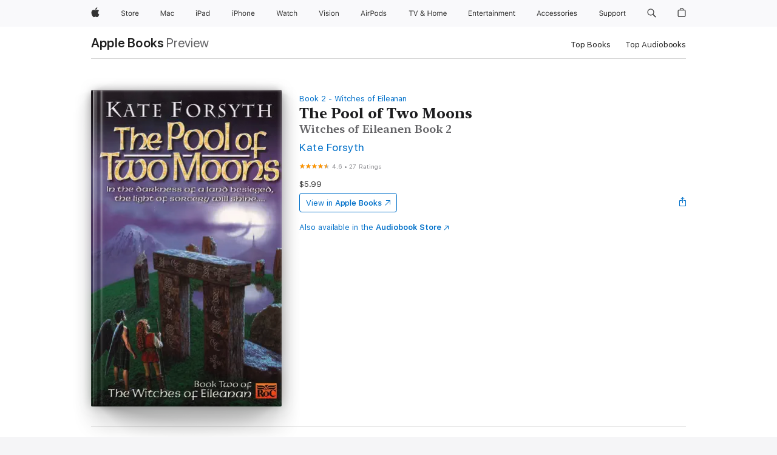

--- FILE ---
content_type: text/html
request_url: https://books.apple.com/us/book/the-pool-of-two-moons/id361925575
body_size: 51296
content:
<!DOCTYPE html><html  dir="ltr" lang="en-US"><head>
    <meta charset="utf-8">
    <meta http-equiv="X-UA-Compatible" content="IE=edge">
    <meta name="viewport" content="width=device-width, initial-scale=1, viewport-fit=cover">
    <meta name="applicable-device" content="pc,mobile">

    <script id="perfkit">window.initialPageRequestTime = +new Date();</script>
    <link rel="preconnect" href="https://amp-api.books.apple.com" crossorigin="">
<link rel="preconnect" href="https://is1-ssl.mzstatic.com" crossorigin="">
<link rel="preconnect" href="https://is2-ssl.mzstatic.com" crossorigin="">
<link rel="preconnect" href="https://is3-ssl.mzstatic.com" crossorigin="">
<link rel="preconnect" href="https://is4-ssl.mzstatic.com" crossorigin="">
<link rel="preconnect" href="https://is5-ssl.mzstatic.com" crossorigin="">
<link rel="preconnect" href="https://xp.apple.com" crossorigin="">
<link rel="preconnect" href="https://js-cdn.music.apple.com" crossorigin="">
<link rel="preconnect" href="https://www.apple.com" crossorigin="">
    
<meta name="web-experience-app/config/environment" content="%7B%22appVersion%22%3A1%2C%22modulePrefix%22%3A%22web-experience-app%22%2C%22environment%22%3A%22production%22%2C%22rootURL%22%3A%22%2F%22%2C%22locationType%22%3A%22history-hash-router-scroll%22%2C%22historySupportMiddleware%22%3Atrue%2C%22EmberENV%22%3A%7B%22FEATURES%22%3A%7B%7D%2C%22EXTEND_PROTOTYPES%22%3A%7B%22Date%22%3Afalse%7D%2C%22_APPLICATION_TEMPLATE_WRAPPER%22%3Afalse%2C%22_DEFAULT_ASYNC_OBSERVERS%22%3Atrue%2C%22_JQUERY_INTEGRATION%22%3Afalse%2C%22_TEMPLATE_ONLY_GLIMMER_COMPONENTS%22%3Atrue%7D%2C%22APP%22%3A%7B%22PROGRESS_BAR_DELAY%22%3A3000%2C%22CLOCK_INTERVAL%22%3A1000%2C%22LOADING_SPINNER_SPY%22%3Atrue%2C%22BREAKPOINTS%22%3A%7B%22large%22%3A%7B%22min%22%3A1069%2C%22content%22%3A980%7D%2C%22medium%22%3A%7B%22min%22%3A735%2C%22max%22%3A1068%2C%22content%22%3A692%7D%2C%22small%22%3A%7B%22min%22%3A320%2C%22max%22%3A734%2C%22content%22%3A280%7D%7D%2C%22buildVariant%22%3A%22books%22%2C%22name%22%3A%22web-experience-app%22%2C%22version%22%3A%222548.0.0%2B0b472053%22%7D%2C%22MEDIA_API%22%3A%7B%22token%22%3A%22eyJhbGciOiJFUzI1NiIsInR5cCI6IkpXVCIsImtpZCI6IkNOM1dVNkVKTzEifQ.eyJpc3MiOiJOVjBTRVdHRlNSIiwiaWF0IjoxNzY0NzIyNzU2LCJleHAiOjE3NzE5ODAzNTYsInJvb3RfaHR0cHNfb3JpZ2luIjpbImFwcGxlLmNvbSJdfQ.Y-cFl9j5HGWR1S_YFqK_Hy1qwk1hW9aBvWtIfb4iDzMDCQO9JcdexCvQGzSRxWYIEXS3JtD3vpWxYDj3puQYsA%22%7D%2C%22i18n%22%3A%7B%22defaultLocale%22%3A%22en-gb%22%2C%22useDevLoc%22%3Afalse%2C%22pathToLocales%22%3A%22dist%2Flocales%22%7D%2C%22MEDIA_ARTWORK%22%3A%7B%22BREAKPOINTS%22%3A%7B%22large%22%3A%7B%22min%22%3A1069%2C%22content%22%3A980%7D%2C%22medium%22%3A%7B%22min%22%3A735%2C%22max%22%3A1068%2C%22content%22%3A692%7D%2C%22small%22%3A%7B%22min%22%3A320%2C%22max%22%3A734%2C%22content%22%3A280%7D%7D%7D%2C%22API%22%3A%7B%22BookHost%22%3A%22https%3A%2F%2Famp-api.books.apple.com%22%2C%22obcMetadataBaseUrl%22%3A%22%2Fapi%2Fbooks-metadata%22%2C%22globalElementsPath%22%3A%22%2Fglobal-elements%22%7D%2C%22fastboot%22%3A%7B%22hostWhitelist%22%3A%5B%7B%7D%5D%7D%2C%22ember-short-number%22%3A%7B%22locales%22%3A%5B%22ar-dz%22%2C%22ar-bh%22%2C%22ar-eg%22%2C%22ar-iq%22%2C%22ar-jo%22%2C%22ar-kw%22%2C%22ar-lb%22%2C%22ar-ly%22%2C%22ar-ma%22%2C%22ar-om%22%2C%22ar-qa%22%2C%22ar-sa%22%2C%22ar-sd%22%2C%22ar-sy%22%2C%22ar-tn%22%2C%22ar-ae%22%2C%22ar-ye%22%2C%22he-il%22%2C%22iw-il%22%2C%22ca-es%22%2C%22cs-cz%22%2C%22da-dk%22%2C%22de-ch%22%2C%22de-de%22%2C%22el-gr%22%2C%22en-au%22%2C%22en-ca%22%2C%22en-gb%22%2C%22en-us%22%2C%22es-419%22%2C%22es-es%22%2C%22es-mx%22%2C%22es-xl%22%2C%22et-ee%22%2C%22fi-fi%22%2C%22fr-ca%22%2C%22fr-fr%22%2C%22hi-in%22%2C%22hr-hr%22%2C%22hu-hu%22%2C%22id-id%22%2C%22is-is%22%2C%22it-it%22%2C%22iw-il%22%2C%22ja-jp%22%2C%22ko-kr%22%2C%22lt-lt%22%2C%22lv-lv%22%2C%22ms-my%22%2C%22nl-nl%22%2C%22no-no%22%2C%22no-nb%22%2C%22nb-no%22%2C%22pl-pl%22%2C%22pt-br%22%2C%22pt-pt%22%2C%22ro-ro%22%2C%22ru-ru%22%2C%22sk-sk%22%2C%22sv-se%22%2C%22th-th%22%2C%22tr-tr%22%2C%22uk-ua%22%2C%22vi-vi%22%2C%22vi-vn%22%2C%22zh-cn%22%2C%22zh-hans%22%2C%22zh-hans-cn%22%2C%22zh-hant%22%2C%22zh-hant-hk%22%2C%22zh-hant-tw%22%2C%22zh-hk%22%2C%22zh-tw%22%2C%22ar%22%2C%22ca%22%2C%22cs%22%2C%22da%22%2C%22de%22%2C%22el%22%2C%22en%22%2C%22es%22%2C%22fi%22%2C%22fr%22%2C%22he%22%2C%22hi%22%2C%22hr%22%2C%22hu%22%2C%22id%22%2C%22is%22%2C%22it%22%2C%22ja%22%2C%22ko%22%2C%22lt%22%2C%22lv%22%2C%22ms%22%2C%22nb%22%2C%22nl%22%2C%22no%22%2C%22pl%22%2C%22pt%22%2C%22ro%22%2C%22ru%22%2C%22sk%22%2C%22sv%22%2C%22th%22%2C%22tr%22%2C%22uk%22%2C%22vi%22%2C%22zh%22%5D%7D%2C%22ember-cli-mirage%22%3A%7B%22enabled%22%3Afalse%2C%22usingProxy%22%3Afalse%2C%22useDefaultPassthroughs%22%3Atrue%7D%2C%22BREAKPOINTS%22%3A%7B%22large%22%3A%7B%22min%22%3A1069%2C%22content%22%3A980%7D%2C%22medium%22%3A%7B%22min%22%3A735%2C%22max%22%3A1068%2C%22content%22%3A692%7D%2C%22small%22%3A%7B%22min%22%3A320%2C%22max%22%3A734%2C%22content%22%3A280%7D%7D%2C%22METRICS%22%3A%7B%22variant%22%3A%22web%22%2C%22baseFields%22%3A%7B%22appName%22%3A%22web-experience-app%22%2C%22constraintProfiles%22%3A%5B%22AMPWeb%22%5D%7D%2C%22clickstream%22%3A%7B%22enabled%22%3Atrue%2C%22topic%22%3A%5B%22xp_amp_web_exp%22%5D%2C%22autoTrackClicks%22%3Atrue%7D%2C%22performance%22%3A%7B%22enabled%22%3Atrue%2C%22topic%22%3A%22xp_amp_bookstore_perf%22%7D%7D%2C%22MEDIA_SHELF%22%3A%7B%22GRID_CONFIG%22%3A%7B%22books-brick-row%22%3A%7B%22small%22%3A1%2C%22medium%22%3A2%2C%22large%22%3A3%7D%2C%22story%22%3A%7B%22small%22%3A1%2C%22medium%22%3A2%2C%22large%22%3A3%7D%2C%22small-brick%22%3A%7B%22small%22%3A1%2C%22medium%22%3A2%2C%22large%22%3A3%7D%2C%22editorial-lockup-large%22%3A%7B%22small%22%3A1%2C%22medium%22%3A2%2C%22large%22%3A2%7D%2C%22editorial-lockup-medium%22%3A%7B%22small%22%3A1%2C%22medium%22%3A2%2C%22large%22%3A3%7D%2C%22large-brick%22%3A%7B%22small%22%3A1%2C%22medium%22%3A1%2C%22large%22%3A2%7D%2C%22lockup-small%22%3A%7B%22small%22%3A1%2C%22medium%22%3A2%2C%22large%22%3A3%7D%2C%22lockup-large%22%3A%7B%22small%22%3A1%2C%22medium%22%3A3%2C%22large%22%3A4%7D%2C%22posters%22%3A%7B%22small%22%3A1%2C%22medium%22%3A1%2C%22large%22%3A2%7D%2C%22breakout-large%22%3A%7B%22small%22%3A1%2C%22medium%22%3A1%2C%22large%22%3A1%7D%7D%2C%22BREAKPOINTS%22%3A%7B%22large%22%3A%7B%22min%22%3A1069%2C%22content%22%3A980%7D%2C%22medium%22%3A%7B%22min%22%3A735%2C%22max%22%3A1068%2C%22content%22%3A692%7D%2C%22small%22%3A%7B%22min%22%3A320%2C%22max%22%3A734%2C%22content%22%3A280%7D%7D%7D%2C%22SASSKIT_GENERATOR%22%3A%7B%22VIEWPORT_CONFIG%22%3A%7B%22BREAKPOINTS%22%3A%7B%22large%22%3A%7B%22min%22%3A1069%2C%22content%22%3A980%7D%2C%22medium%22%3A%7B%22min%22%3A735%2C%22max%22%3A1068%2C%22content%22%3A692%7D%2C%22small%22%3A%7B%22min%22%3A320%2C%22max%22%3A734%2C%22content%22%3A280%7D%7D%7D%7D%2C%22features%22%3A%7B%22BUILD_VARIANT_APPS%22%3Afalse%2C%22BUILD_VARIANT_BOOKS%22%3Atrue%2C%22BUILD_VARIANT_FITNESS%22%3Afalse%2C%22BUILD_VARIANT_PODCASTS%22%3Afalse%2C%22BUILD_VARIANT_ITUNES%22%3Afalse%2C%22TV%22%3Afalse%2C%22PODCASTS%22%3Afalse%2C%22BOOKS%22%3Atrue%2C%22APPS%22%3Afalse%2C%22ARTISTS%22%3Afalse%2C%22DEEPLINK_ROUTE%22%3Afalse%2C%22EMBER_DATA%22%3Afalse%2C%22CHARTS%22%3Atrue%2C%22FITNESS%22%3Afalse%2C%22SHARE_UI%22%3Atrue%2C%22SEPARATE_RTL_STYLESHEET%22%3Atrue%7D%2C%22%40amp%2Fember-ui-global-elements%22%3A%7B%22useFooterWithoutRefundLink%22%3Atrue%7D%2C%22ember-cli-content-security-policy%22%3A%7B%22policy%22%3A%22upgrade-insecure-requests%20%3B%20default-src%20'none'%3B%20img-src%20'self'%20https%3A%2F%2F*.apple.com%20https%3A%2F%2F*.mzstatic.com%20data%3A%3B%20style-src%20'self'%20https%3A%2F%2F*.apple.com%20'unsafe-inline'%3B%20font-src%20'self'%20https%3A%2F%2F*.apple.com%3B%20media-src%20'self'%20https%3A%2F%2F*.apple.com%20blob%3A%3B%20connect-src%20'self'%20https%3A%2F%2F*.apple.com%20https%3A%2F%2F*.mzstatic.com%3B%20script-src%20'self'%20https%3A%2F%2F*.apple.com%20'unsafe-eval'%20'sha256-4ywTGAe4rEpoHt8XkjbkdOWklMJ%2F1Py%2Fx6b3%2FaGbtSQ%3D'%3B%20frame-src%20'self'%20https%3A%2F%2F*.apple.com%20itmss%3A%20itms-appss%3A%20itms-bookss%3A%20itms-itunesus%3A%20itms-messagess%3A%20itms-podcasts%3A%20itms-watchs%3A%20macappstores%3A%20musics%3A%20apple-musics%3A%20podcasts%3A%20videos%3A%3B%22%2C%22reportOnly%22%3Afalse%7D%2C%22exportApplicationGlobal%22%3Afalse%7D">
<!-- EMBER_CLI_FASTBOOT_TITLE --><link rel="stylesheet preload" name="fonts" href="//www.apple.com/wss/fonts?families=SF+Pro,v2|SF+Pro+Icons,v1|SF+Pro+Rounded,v1|New+York+Small,v1|New+York+Medium,v1" as="style"><link rel="stylesheet" type="text/css" href="https://www.apple.com/api-www/global-elements/global-header/v1/assets/globalheader.css" data-global-elements-nav-styles>
<link rel="stylesheet" type="text/css" href="/global-elements/2426.0.0/en_US/ac-global-footer.89780a9d2eedff61551113850a3547ef.css" data-global-elements-footer-styles>
<meta name="ac-gn-search-suggestions-enabled" content="false"/>
<meta name="globalnav-search-suggestions-enabled" content="false"/>
    <title>
      ‎The Pool of Two Moons by Kate Forsyth on Apple Books
    </title>
      <meta name="keywords" content="download, The Pool of Two Moons, books on iphone, ipad, Mac, Apple Books">

      <meta name="description" content="It has been 16 years since the Day of Reckoning, when magic and witchcraft were outlawed throughout all of Eileanan. And though rumors say that she is dead, the Arch-Sorceress Meghan of the Beasts still lives. Traveling with her are the true heir to the throne and the red-haired warrior Iseult. Thei…">

<!---->
      <link rel="canonical" href="https://books.apple.com/us/book/the-pool-of-two-moons/id361925575">

      <link rel="icon" sizes="48x48" href="https://books.apple.com/assets/images/favicon/favicon-books-48-a8eb8171a8d912ed29d99e7a134953d3.png" type="image/png">

<!---->
<!---->
      <meta name="apple:content_id" content="361925575">

<!---->
      <script name="schema:book" type="application/ld+json">
        {"@context":"http://schema.org","@type":"Book","additionalType":"Product","author":"Kate Forsyth","bookFormat":"EBook","datePublished":"1999-03-01T00:00:00.000Z","description":"It has been 16 years since the Day of Reckoning, when magic and witchcraft were outlawed throughout all of Eileanan. And though rumors say that she is dead, the Arch-Sorceress Meghan of the Beasts still lives. Traveling with her are the true heir to the throne and the red-haired warrior Iseult. Thei…","genre":["Epic Fantasy","Books","Sci-Fi &amp; Fantasy","Fantasy","Fiction &amp; Literature","Mysteries &amp; Thrillers"],"image":"https://is1-ssl.mzstatic.com/image/thumb/Publication111/v4/96/09/2a/96092ab0-7408-e425-d5a8-11e5b73d6e32/9781101212431.jpg/1200x630wz.png","inLanguage":"en-US","isbn":"9781101212431","name":"The Pool of Two Moons","numberOfPages":560,"publisher":"Penguin Publishing Group","thumbnailUrl":["https://is1-ssl.mzstatic.com/image/thumb/Publication111/v4/96/09/2a/96092ab0-7408-e425-d5a8-11e5b73d6e32/9781101212431.jpg/1200x675wz.jpg","https://is1-ssl.mzstatic.com/image/thumb/Publication111/v4/96/09/2a/96092ab0-7408-e425-d5a8-11e5b73d6e32/9781101212431.jpg/1200x900wz.jpg","https://is1-ssl.mzstatic.com/image/thumb/Publication111/v4/96/09/2a/96092ab0-7408-e425-d5a8-11e5b73d6e32/9781101212431.jpg/1200x1200wz.jpg"],"isPartof":{"@type":"BookSeries","name":"Witches of Eileanan"},"offers":{"@type":"Offer","price":5.99,"priceCurrency":"USD","hasMerchantReturnPolicy":{"@type":"MerchantReturnPolicy","returnPolicyCategory":"https://schema.org/MerchantReturnNotPermitted","merchantReturnDays":0}},"aggregateRating":{"@type":"AggregateRating","ratingValue":4.6,"reviewCount":27}}
      </script>

        <meta property="al:ios:app_store_id" content="364709193">
        <meta property="al:ios:app_name" content="Apple Books">

        <meta property="og:title" content="‎The Pool of Two Moons">
        <meta property="og:description" content="‎Sci-Fi &amp; Fantasy · 1999">
        <meta property="og:site_name" content="Apple Books">
        <meta property="og:url" content="https://books.apple.com/us/book/the-pool-of-two-moons/id361925575">
        <meta property="og:image" content="https://is1-ssl.mzstatic.com/image/thumb/Publication111/v4/96/09/2a/96092ab0-7408-e425-d5a8-11e5b73d6e32/9781101212431.jpg/1200x630wz.png">
        <meta property="og:image:alt" content="The Pool of Two Moons by Kate Forsyth on Apple Books">
        <meta property="og:image:type" content="image/png">
        <meta property="og:image:width" content="1200">
        <meta property="og:image:height" content="630">
        <meta property="og:image:secure_url" content="https://is1-ssl.mzstatic.com/image/thumb/Publication111/v4/96/09/2a/96092ab0-7408-e425-d5a8-11e5b73d6e32/9781101212431.jpg/1200x630wz.png">
        <meta property="og:type" content="book">
        <meta property="og:locale" content="en_US">

        <meta name="twitter:title" content="‎The Pool of Two Moons">
        <meta name="twitter:description" content="‎Sci-Fi &amp; Fantasy · 1999">
        <meta name="twitter:site" content="@AppleBooks">
        <meta name="twitter:card" content="summary_large_image">
        <meta name="twitter:image" content="https://is1-ssl.mzstatic.com/image/thumb/Publication111/v4/96/09/2a/96092ab0-7408-e425-d5a8-11e5b73d6e32/9781101212431.jpg/1200x600wz.png">
        <meta name="twitter:image:alt" content="The Pool of Two Moons by Kate Forsyth on Apple Books">

<!---->
    <meta name="version" content="2548.0.0">
    <!-- @@HEAD@@ -->
    <script src="https://js-cdn.music.apple.com/musickit/v2/amp/musickit.js?t=1764722790239"></script>

    <link integrity="" rel="stylesheet" href="/assets/web-experience-app-real-f1ca40148188f63f7dd2cd7d4d6d7e05.css" data-rtl="/assets/web-experience-rtl-app-dc89d135bf4a79beed79bacafc906bdf.css">

    
  </head>
  <body class="no-js no-touch globalnav-scrim">
    <script type="x/boundary" id="fastboot-body-start"></script><div id="globalheader"><aside id="globalmessage-segment" lang="en-US" dir="ltr" class="globalmessage-segment"><ul data-strings="{&quot;view&quot;:&quot;{%STOREFRONT%} Store Home&quot;,&quot;segments&quot;:{&quot;smb&quot;:&quot;Business Store Home&quot;,&quot;eduInd&quot;:&quot;Education Store Home&quot;,&quot;other&quot;:&quot;Store Home&quot;},&quot;exit&quot;:&quot;Exit&quot;}" class="globalmessage-segment-content"></ul></aside><nav id="globalnav" lang="en-US" dir="ltr" aria-label="Global" data-analytics-element-engagement-start="globalnav:onFlyoutOpen" data-analytics-element-engagement-end="globalnav:onFlyoutClose" data-store-api="https://www.apple.com/[storefront]/shop/bag/status" data-analytics-activitymap-region-id="global nav" data-analytics-region="global nav" class="globalnav no-js   "><div class="globalnav-content"><div class="globalnav-item globalnav-menuback"><button aria-label="Main menu" class="globalnav-menuback-button"><span class="globalnav-chevron-icon"><svg height="48" viewbox="0 0 9 48" width="9" xmlns="http://www.w3.org/2000/svg"><path d="m1.5618 24.0621 6.5581-6.4238c.2368-.2319.2407-.6118.0088-.8486-.2324-.2373-.6123-.2407-.8486-.0088l-7 6.8569c-.1157.1138-.1807.2695-.1802.4316.001.1621.0674.3174.1846.4297l7 6.7241c.1162.1118.2661.1675.4155.1675.1577 0 .3149-.062.4326-.1846.2295-.2388.2222-.6187-.0171-.8481z"/></svg></span></button></div><ul id="globalnav-list" class="globalnav-list"><li data-analytics-element-engagement="globalnav hover - apple" class="
				globalnav-item
				globalnav-item-apple
				
				
			"><a href="https://www.apple.com/" data-globalnav-item-name="apple" data-analytics-title="apple home" aria-label="Apple" class="globalnav-link globalnav-link-apple"><span class="globalnav-image-regular globalnav-link-image"><svg height="44" viewbox="0 0 14 44" width="14" xmlns="http://www.w3.org/2000/svg"><path d="m13.0729 17.6825a3.61 3.61 0 0 0 -1.7248 3.0365 3.5132 3.5132 0 0 0 2.1379 3.2223 8.394 8.394 0 0 1 -1.0948 2.2618c-.6816.9812-1.3943 1.9623-2.4787 1.9623s-1.3633-.63-2.613-.63c-1.2187 0-1.6525.6507-2.644.6507s-1.6834-.9089-2.4787-2.0243a9.7842 9.7842 0 0 1 -1.6628-5.2776c0-3.0984 2.014-4.7405 3.9969-4.7405 1.0535 0 1.9314.6919 2.5924.6919.63 0 1.6112-.7333 2.8092-.7333a3.7579 3.7579 0 0 1 3.1604 1.5802zm-3.7284-2.8918a3.5615 3.5615 0 0 0 .8469-2.22 1.5353 1.5353 0 0 0 -.031-.32 3.5686 3.5686 0 0 0 -2.3445 1.2084 3.4629 3.4629 0 0 0 -.8779 2.1585 1.419 1.419 0 0 0 .031.2892 1.19 1.19 0 0 0 .2169.0207 3.0935 3.0935 0 0 0 2.1586-1.1368z"/></svg></span><span class="globalnav-image-compact globalnav-link-image"><svg height="48" viewbox="0 0 17 48" width="17" xmlns="http://www.w3.org/2000/svg"><path d="m15.5752 19.0792a4.2055 4.2055 0 0 0 -2.01 3.5376 4.0931 4.0931 0 0 0 2.4908 3.7542 9.7779 9.7779 0 0 1 -1.2755 2.6351c-.7941 1.1431-1.6244 2.2862-2.8878 2.2862s-1.5883-.734-3.0443-.734c-1.42 0-1.9252.7581-3.08.7581s-1.9611-1.0589-2.8876-2.3584a11.3987 11.3987 0 0 1 -1.9373-6.1487c0-3.61 2.3464-5.523 4.6566-5.523 1.2274 0 2.25.8062 3.02.8062.734 0 1.8771-.8543 3.2729-.8543a4.3778 4.3778 0 0 1 3.6822 1.841zm-6.8586-2.0456a1.3865 1.3865 0 0 1 -.2527-.024 1.6557 1.6557 0 0 1 -.0361-.337 4.0341 4.0341 0 0 1 1.0228-2.5148 4.1571 4.1571 0 0 1 2.7314-1.4078 1.7815 1.7815 0 0 1 .0361.373 4.1487 4.1487 0 0 1 -.9867 2.587 3.6039 3.6039 0 0 1 -2.5148 1.3236z"/></svg></span><span class="globalnav-link-text">Apple</span></a></li><li data-topnav-flyout-item="menu" data-topnav-flyout-label="Menu" role="none" class="globalnav-item globalnav-menu"><div data-topnav-flyout="menu" class="globalnav-flyout"><div class="globalnav-menu-list"><div data-analytics-element-engagement="globalnav hover - store" class="
				globalnav-item
				globalnav-item-store
				globalnav-item-menu
				
			"><ul role="none" class="globalnav-submenu-trigger-group"><li class="globalnav-submenu-trigger-item"><a href="https://www.apple.com/us/shop/goto/store" data-globalnav-item-name="store" data-topnav-flyout-trigger-compact data-analytics-title="store" data-analytics-element-engagement="hover - store" aria-label="Store" class="globalnav-link globalnav-submenu-trigger-link globalnav-link-store"><span class="globalnav-link-text-container"><span class="globalnav-image-regular globalnav-link-image"><svg height="44" viewbox="0 0 30 44" width="30" xmlns="http://www.w3.org/2000/svg"><path d="m26.5679 20.4629c1.002 0 1.67.738 1.693 1.857h-3.48c.076-1.119.779-1.857 1.787-1.857zm2.754 2.672v-.387c0-1.963-1.037-3.176-2.742-3.176-1.735 0-2.848 1.289-2.848 3.276 0 1.998 1.096 3.263 2.848 3.263 1.383 0 2.367-.668 2.66-1.746h-1.008c-.264.557-.814.856-1.629.856-1.072 0-1.769-.791-1.822-2.039v-.047zm-9.547-3.451h.96v.937h.094c.188-.615.914-1.049 1.752-1.049.164 0 .375.012.504.03v1.007c-.082-.023-.445-.058-.644-.058-.961 0-1.659 1.098-1.659 1.535v3.914h-1.007zm-4.27 5.519c-1.195 0-1.869-.867-1.869-2.361 0-1.5.674-2.361 1.869-2.361 1.196 0 1.87.861 1.87 2.361 0 1.494-.674 2.361-1.87 2.361zm0-5.631c-1.798 0-2.912 1.237-2.912 3.27 0 2.027 1.114 3.269 2.912 3.269 1.799 0 2.913-1.242 2.913-3.269 0-2.033-1.114-3.27-2.913-3.27zm-5.478-1.475v1.635h1.407v.843h-1.407v3.575c0 .744.282 1.06.938 1.06.182 0 .281-.006.469-.023v.849c-.199.035-.393.059-.592.059-1.301 0-1.822-.481-1.822-1.688v-3.832h-1.02v-.843h1.02v-1.635zm-8.103 5.694c.129.885.973 1.447 2.174 1.447 1.137 0 1.975-.615 1.975-1.453 0-.72-.527-1.177-1.693-1.47l-1.084-.282c-1.53-.386-2.192-1.078-2.192-2.279 0-1.436 1.201-2.408 2.988-2.408 1.635 0 2.854.972 2.942 2.338h-1.061c-.146-.867-.861-1.383-1.916-1.383-1.125 0-1.869.562-1.869 1.418 0 .662.463 1.043 1.629 1.342l.885.234c1.752.439 2.455 1.119 2.455 2.361 0 1.553-1.225 2.543-3.158 2.543-1.793 0-3.03-.949-3.141-2.408z"/></svg></span><span class="globalnav-link-text">Store</span></span></a></li></ul></div><div data-analytics-element-engagement="globalnav hover - mac" class="
				globalnav-item
				globalnav-item-mac
				globalnav-item-menu
				
			"><ul role="none" class="globalnav-submenu-trigger-group"><li class="globalnav-submenu-trigger-item"><a href="https://www.apple.com/mac/" data-globalnav-item-name="mac" data-topnav-flyout-trigger-compact data-analytics-title="mac" data-analytics-element-engagement="hover - mac" aria-label="Mac" class="globalnav-link globalnav-submenu-trigger-link globalnav-link-mac"><span class="globalnav-link-text-container"><span class="globalnav-image-regular globalnav-link-image"><svg height="44" viewbox="0 0 23 44" width="23" xmlns="http://www.w3.org/2000/svg"><path d="m8.1558 25.9987v-6.457h-.0703l-2.666 6.457h-.8907l-2.666-6.457h-.0703v6.457h-.9844v-8.4551h1.2246l2.8945 7.0547h.0938l2.8945-7.0547h1.2246v8.4551zm2.5166-1.7696c0-1.1309.832-1.7812 2.3027-1.8691l1.8223-.1113v-.5742c0-.7793-.4863-1.207-1.4297-1.207-.7559 0-1.2832.2871-1.4238.7852h-1.0195c.1348-1.0137 1.1309-1.6816 2.4785-1.6816 1.541 0 2.4023.791 2.4023 2.1035v4.3242h-.9609v-.9318h-.0938c-.4102.6738-1.1016 1.043-1.9453 1.043-1.2246 0-2.1328-.7266-2.1328-1.8809zm4.125-.5859v-.5801l-1.6992.1113c-.9609.0645-1.3828.3984-1.3828 1.0312 0 .6445.5449 1.0195 1.2773 1.0195 1.0371.0001 1.8047-.6796 1.8047-1.5819zm6.958-2.0273c-.1641-.627-.7207-1.1367-1.6289-1.1367-1.1367 0-1.8516.9082-1.8516 2.3379 0 1.459.7266 2.3848 1.8516 2.3848.8496 0 1.4414-.3926 1.6289-1.1074h1.0195c-.1816 1.1602-1.125 2.0156-2.6426 2.0156-1.7695 0-2.9004-1.2832-2.9004-3.293 0-1.9688 1.125-3.2461 2.8945-3.2461 1.5352 0 2.4727.9199 2.6484 2.0449z"/></svg></span><span class="globalnav-link-text">Mac</span></span></a></li></ul></div><div data-analytics-element-engagement="globalnav hover - ipad" class="
				globalnav-item
				globalnav-item-ipad
				globalnav-item-menu
				
			"><ul role="none" class="globalnav-submenu-trigger-group"><li class="globalnav-submenu-trigger-item"><a href="https://www.apple.com/ipad/" data-globalnav-item-name="ipad" data-topnav-flyout-trigger-compact data-analytics-title="ipad" data-analytics-element-engagement="hover - ipad" aria-label="iPad" class="globalnav-link globalnav-submenu-trigger-link globalnav-link-ipad"><span class="globalnav-link-text-container"><span class="globalnav-image-regular globalnav-link-image"><svg height="44" viewbox="0 0 24 44" width="24" xmlns="http://www.w3.org/2000/svg"><path d="m14.9575 23.7002c0 .902-.768 1.582-1.805 1.582-.732 0-1.277-.375-1.277-1.02 0-.632.422-.966 1.383-1.031l1.699-.111zm-1.395-4.072c-1.347 0-2.343.668-2.478 1.681h1.019c.141-.498.668-.785 1.424-.785.944 0 1.43.428 1.43 1.207v.574l-1.822.112c-1.471.088-2.303.738-2.303 1.869 0 1.154.908 1.881 2.133 1.881.844 0 1.535-.369 1.945-1.043h.094v.931h.961v-4.324c0-1.312-.862-2.103-2.403-2.103zm6.769 5.575c-1.155 0-1.846-.885-1.846-2.361 0-1.471.697-2.362 1.846-2.362 1.142 0 1.857.914 1.857 2.362 0 1.459-.709 2.361-1.857 2.361zm1.834-8.027v3.503h-.088c-.358-.691-1.102-1.107-1.981-1.107-1.605 0-2.654 1.289-2.654 3.27 0 1.986 1.037 3.269 2.654 3.269.873 0 1.623-.416 2.022-1.119h.093v1.008h.961v-8.824zm-15.394 4.869h-1.863v-3.563h1.863c1.225 0 1.899.639 1.899 1.799 0 1.119-.697 1.764-1.899 1.764zm.276-4.5h-3.194v8.455h1.055v-3.018h2.127c1.588 0 2.719-1.119 2.719-2.701 0-1.611-1.108-2.736-2.707-2.736zm-6.064 8.454h1.008v-6.316h-1.008zm-.199-8.237c0-.387.316-.704.703-.704s.703.317.703.704c0 .386-.316.703-.703.703s-.703-.317-.703-.703z"/></svg></span><span class="globalnav-link-text">iPad</span></span></a></li></ul></div><div data-analytics-element-engagement="globalnav hover - iphone" class="
				globalnav-item
				globalnav-item-iphone
				globalnav-item-menu
				
			"><ul role="none" class="globalnav-submenu-trigger-group"><li class="globalnav-submenu-trigger-item"><a href="https://www.apple.com/iphone/" data-globalnav-item-name="iphone" data-topnav-flyout-trigger-compact data-analytics-title="iphone" data-analytics-element-engagement="hover - iphone" aria-label="iPhone" class="globalnav-link globalnav-submenu-trigger-link globalnav-link-iphone"><span class="globalnav-link-text-container"><span class="globalnav-image-regular globalnav-link-image"><svg height="44" viewbox="0 0 38 44" width="38" xmlns="http://www.w3.org/2000/svg"><path d="m32.7129 22.3203h3.48c-.023-1.119-.691-1.857-1.693-1.857-1.008 0-1.711.738-1.787 1.857zm4.459 2.045c-.293 1.078-1.277 1.746-2.66 1.746-1.752 0-2.848-1.266-2.848-3.264 0-1.986 1.113-3.275 2.848-3.275 1.705 0 2.742 1.213 2.742 3.176v.386h-4.541v.047c.053 1.248.75 2.039 1.822 2.039.815 0 1.366-.298 1.629-.855zm-12.282-4.682h.961v.996h.094c.316-.697.932-1.107 1.898-1.107 1.418 0 2.209.838 2.209 2.338v4.09h-1.007v-3.844c0-1.137-.481-1.676-1.489-1.676s-1.658.674-1.658 1.781v3.739h-1.008zm-2.499 3.158c0-1.5-.674-2.361-1.869-2.361-1.196 0-1.87.861-1.87 2.361 0 1.495.674 2.362 1.87 2.362 1.195 0 1.869-.867 1.869-2.362zm-4.782 0c0-2.033 1.114-3.269 2.913-3.269 1.798 0 2.912 1.236 2.912 3.269 0 2.028-1.114 3.27-2.912 3.27-1.799 0-2.913-1.242-2.913-3.27zm-6.636-5.666h1.008v3.504h.093c.317-.697.979-1.107 1.946-1.107 1.336 0 2.179.855 2.179 2.338v4.09h-1.007v-3.844c0-1.119-.504-1.676-1.459-1.676-1.131 0-1.752.715-1.752 1.781v3.739h-1.008zm-6.015 4.87h1.863c1.202 0 1.899-.645 1.899-1.764 0-1.16-.674-1.799-1.899-1.799h-1.863zm2.139-4.5c1.599 0 2.707 1.125 2.707 2.736 0 1.582-1.131 2.701-2.719 2.701h-2.127v3.018h-1.055v-8.455zm-6.114 8.454h1.008v-6.316h-1.008zm-.2-8.238c0-.386.317-.703.703-.703.387 0 .704.317.704.703 0 .387-.317.704-.704.704-.386 0-.703-.317-.703-.704z"/></svg></span><span class="globalnav-link-text">iPhone</span></span></a></li></ul></div><div data-analytics-element-engagement="globalnav hover - watch" class="
				globalnav-item
				globalnav-item-watch
				globalnav-item-menu
				
			"><ul role="none" class="globalnav-submenu-trigger-group"><li class="globalnav-submenu-trigger-item"><a href="https://www.apple.com/watch/" data-globalnav-item-name="watch" data-topnav-flyout-trigger-compact data-analytics-title="watch" data-analytics-element-engagement="hover - watch" aria-label="Watch" class="globalnav-link globalnav-submenu-trigger-link globalnav-link-watch"><span class="globalnav-link-text-container"><span class="globalnav-image-regular globalnav-link-image"><svg height="44" viewbox="0 0 35 44" width="35" xmlns="http://www.w3.org/2000/svg"><path d="m28.9819 17.1758h1.008v3.504h.094c.316-.697.978-1.108 1.945-1.108 1.336 0 2.18.856 2.18 2.338v4.09h-1.008v-3.844c0-1.119-.504-1.675-1.459-1.675-1.131 0-1.752.715-1.752 1.781v3.738h-1.008zm-2.42 4.441c-.164-.627-.721-1.136-1.629-1.136-1.137 0-1.852.908-1.852 2.338 0 1.459.727 2.384 1.852 2.384.849 0 1.441-.392 1.629-1.107h1.019c-.182 1.16-1.125 2.016-2.642 2.016-1.77 0-2.901-1.284-2.901-3.293 0-1.969 1.125-3.247 2.895-3.247 1.535 0 2.472.92 2.648 2.045zm-6.533-3.568v1.635h1.407v.844h-1.407v3.574c0 .744.282 1.06.938 1.06.182 0 .281-.006.469-.023v.85c-.2.035-.393.058-.592.058-1.301 0-1.822-.48-1.822-1.687v-3.832h-1.02v-.844h1.02v-1.635zm-4.2 5.596v-.58l-1.699.111c-.961.064-1.383.398-1.383 1.031 0 .645.545 1.02 1.277 1.02 1.038 0 1.805-.68 1.805-1.582zm-4.125.586c0-1.131.832-1.782 2.303-1.869l1.822-.112v-.574c0-.779-.486-1.207-1.43-1.207-.755 0-1.283.287-1.423.785h-1.02c.135-1.014 1.131-1.682 2.479-1.682 1.541 0 2.402.792 2.402 2.104v4.324h-.961v-.931h-.094c-.41.673-1.101 1.043-1.945 1.043-1.225 0-2.133-.727-2.133-1.881zm-7.684 1.769h-.996l-2.303-8.455h1.101l1.682 6.873h.07l1.893-6.873h1.066l1.893 6.873h.07l1.682-6.873h1.101l-2.302 8.455h-.996l-1.946-6.674h-.07z"/></svg></span><span class="globalnav-link-text">Watch</span></span></a></li></ul></div><div data-analytics-element-engagement="globalnav hover - vision" class="
				globalnav-item
				globalnav-item-vision
				globalnav-item-menu
				
			"><ul role="none" class="globalnav-submenu-trigger-group"><li class="globalnav-submenu-trigger-item"><a href="https://www.apple.com/apple-vision-pro/" data-globalnav-item-name="vision" data-topnav-flyout-trigger-compact data-analytics-title="vision" data-analytics-element-engagement="hover - vision" aria-label="Vision" class="globalnav-link globalnav-submenu-trigger-link globalnav-link-vision"><span class="globalnav-link-text-container"><span class="globalnav-image-regular globalnav-link-image"><svg xmlns="http://www.w3.org/2000/svg" width="34" height="44" viewbox="0 0 34 44"><g id="en-US_globalnav_links_vision_image_large"><rect id="box_" width="34" height="44" fill="none"/><path id="art_" d="m.4043,17.5449h1.1074l2.4844,7.0898h.0938l2.4844-7.0898h1.1074l-3.1172,8.4551h-1.043L.4043,17.5449Zm8.3467.2168c0-.3867.3164-.7031.7031-.7031s.7031.3164.7031.7031-.3164.7031-.7031.7031-.7031-.3164-.7031-.7031Zm.1875,1.9219h1.0195v6.3164h-1.0195v-6.3164Zm2.499,4.7051h1.043c.1699.5273.6738.873,1.4824.873.8496,0,1.4531-.4043,1.4531-.9785v-.0117c0-.4277-.3223-.7266-1.1016-.9141l-.9785-.2344c-1.1836-.2812-1.7168-.7969-1.7168-1.7051v-.0059c0-1.0488,1.0078-1.8398,2.3496-1.8398,1.3242,0,2.2441.6621,2.3848,1.6934h-1.002c-.1348-.498-.627-.8438-1.3887-.8438-.75,0-1.3008.3867-1.3008.9434v.0117c0,.4277.3164.6973,1.0605.8789l.9727.2344c1.1895.2871,1.7637.8027,1.7637,1.7051v.0117c0,1.125-1.0957,1.9043-2.5312,1.9043-1.4062,0-2.373-.6797-2.4902-1.7227Zm6.3203-6.627c0-.3867.3164-.7031.7031-.7031s.7031.3164.7031.7031-.3164.7031-.7031.7031-.7031-.3164-.7031-.7031Zm.1875,1.9219h1.0195v6.3164h-1.0195v-6.3164Zm2.5049,3.1641v-.0117c0-2.0273,1.1133-3.2637,2.9121-3.2637s2.9121,1.2363,2.9121,3.2637v.0117c0,2.0215-1.1133,3.2637-2.9121,3.2637s-2.9121-1.2422-2.9121-3.2637Zm4.7812,0v-.0117c0-1.4941-.6738-2.3613-1.8691-2.3613s-1.8691.8672-1.8691,2.3613v.0117c0,1.4883.6738,2.3613,1.8691,2.3613s1.8691-.873,1.8691-2.3613Zm2.5049-3.1641h1.0195v.9492h.0938c.3164-.668.9082-1.0605,1.8398-1.0605,1.418,0,2.209.8379,2.209,2.3379v4.0898h-1.0195v-3.8438c0-1.1367-.4688-1.6816-1.4766-1.6816s-1.6465.6797-1.6465,1.7871v3.7383h-1.0195v-6.3164Z"/></g></svg></span><span class="globalnav-link-text">Vision</span></span></a></li></ul></div><div data-analytics-element-engagement="globalnav hover - airpods" class="
				globalnav-item
				globalnav-item-airpods
				globalnav-item-menu
				
			"><ul role="none" class="globalnav-submenu-trigger-group"><li class="globalnav-submenu-trigger-item"><a href="https://www.apple.com/airpods/" data-globalnav-item-name="airpods" data-topnav-flyout-trigger-compact data-analytics-title="airpods" data-analytics-element-engagement="hover - airpods" aria-label="AirPods" class="globalnav-link globalnav-submenu-trigger-link globalnav-link-airpods"><span class="globalnav-link-text-container"><span class="globalnav-image-regular globalnav-link-image"><svg height="44" viewbox="0 0 43 44" width="43" xmlns="http://www.w3.org/2000/svg"><path d="m11.7153 19.6836h.961v.937h.094c.187-.615.914-1.048 1.752-1.048.164 0 .375.011.504.029v1.008c-.082-.024-.446-.059-.645-.059-.961 0-1.658.645-1.658 1.535v3.914h-1.008zm28.135-.111c1.324 0 2.244.656 2.379 1.693h-.996c-.135-.504-.627-.838-1.389-.838-.75 0-1.336.381-1.336.943 0 .434.352.704 1.096.885l.973.235c1.189.287 1.763.802 1.763 1.711 0 1.13-1.095 1.91-2.531 1.91-1.406 0-2.373-.674-2.484-1.723h1.037c.17.533.674.873 1.482.873.85 0 1.459-.404 1.459-.984 0-.434-.328-.727-1.002-.891l-1.084-.264c-1.183-.287-1.722-.796-1.722-1.71 0-1.049 1.013-1.84 2.355-1.84zm-6.665 5.631c-1.155 0-1.846-.885-1.846-2.362 0-1.471.697-2.361 1.846-2.361 1.142 0 1.857.914 1.857 2.361 0 1.459-.709 2.362-1.857 2.362zm1.834-8.028v3.504h-.088c-.358-.691-1.102-1.107-1.981-1.107-1.605 0-2.654 1.289-2.654 3.269 0 1.987 1.037 3.27 2.654 3.27.873 0 1.623-.416 2.022-1.119h.094v1.007h.961v-8.824zm-9.001 8.028c-1.195 0-1.869-.868-1.869-2.362 0-1.5.674-2.361 1.869-2.361 1.196 0 1.869.861 1.869 2.361 0 1.494-.673 2.362-1.869 2.362zm0-5.631c-1.799 0-2.912 1.236-2.912 3.269 0 2.028 1.113 3.27 2.912 3.27s2.912-1.242 2.912-3.27c0-2.033-1.113-3.269-2.912-3.269zm-17.071 6.427h1.008v-6.316h-1.008zm-.199-8.238c0-.387.317-.703.703-.703.387 0 .703.316.703.703s-.316.703-.703.703c-.386 0-.703-.316-.703-.703zm-6.137 4.922 1.324-3.773h.093l1.325 3.773zm1.892-5.139h-1.043l-3.117 8.455h1.107l.85-2.42h3.363l.85 2.42h1.107zm14.868 4.5h-1.864v-3.562h1.864c1.224 0 1.898.639 1.898 1.799 0 1.119-.697 1.763-1.898 1.763zm.275-4.5h-3.193v8.455h1.054v-3.017h2.127c1.588 0 2.719-1.119 2.719-2.701 0-1.612-1.107-2.737-2.707-2.737z"/></svg></span><span class="globalnav-link-text">AirPods</span></span></a></li></ul></div><div data-analytics-element-engagement="globalnav hover - tv-home" class="
				globalnav-item
				globalnav-item-tv-home
				globalnav-item-menu
				
			"><ul role="none" class="globalnav-submenu-trigger-group"><li class="globalnav-submenu-trigger-item"><a href="https://www.apple.com/tv-home/" data-globalnav-item-name="tv-home" data-topnav-flyout-trigger-compact data-analytics-title="tv &amp; home" data-analytics-element-engagement="hover - tv &amp; home" aria-label="TV and Home" class="globalnav-link globalnav-submenu-trigger-link globalnav-link-tv-home"><span class="globalnav-link-text-container"><span class="globalnav-image-regular globalnav-link-image"><svg height="44" viewbox="0 0 65 44" width="65" xmlns="http://www.w3.org/2000/svg"><path d="m4.3755 26v-7.5059h-2.7246v-.9492h6.5039v.9492h-2.7246v7.5059zm7.7314 0-3.1172-8.4551h1.1074l2.4844 7.0898h.0938l2.4844-7.0898h1.1074l-3.1172 8.4551zm13.981-.8438c-.7207.6328-1.7109 1.002-2.7363 1.002-1.6816 0-2.8594-.9961-2.8594-2.4141 0-1.002.5449-1.7637 1.6758-2.3613.0762-.0352.2344-.1172.3281-.1641-.7793-.8203-1.0605-1.3652-1.0605-1.9805 0-1.084.9199-1.8926 2.1562-1.8926 1.248 0 2.1562.7969 2.1562 1.9043 0 .8672-.5215 1.5-1.8281 2.1855l2.1152 2.2734c.2637-.5273.3984-1.2188.3984-2.2734v-.1465h.9844v.1523c0 1.3125-.2344 2.2676-.6973 2.9824l1.4708 1.5764h-1.3242zm-4.541-1.4824c0 .9492.7676 1.5938 1.8984 1.5938.7676 0 1.5586-.3047 2.0215-.791l-2.3906-2.6133c-.0645.0234-.2168.0996-.2988.1406-.8145.4219-1.2305 1.0078-1.2305 1.6699zm3.2109-4.3886c0-.6562-.4746-1.1016-1.1602-1.1016-.6738 0-1.1543.457-1.1543 1.1133 0 .4688.2402.8789.9082 1.541 1.0313-.5274 1.4063-.9492 1.4063-1.5527zm13.5176 6.7148v-3.8496h-4.6406v3.8496h-1.0547v-8.4551h1.0547v3.6562h4.6406v-3.6562h1.0547v8.4551zm2.6455-3.1582c0-2.0332 1.1133-3.2695 2.9121-3.2695s2.9121 1.2363 2.9121 3.2695c0 2.0273-1.1133 3.2695-2.9121 3.2695s-2.9121-1.2422-2.9121-3.2695zm4.7812 0c0-1.5-.6738-2.3613-1.8691-2.3613s-1.8691.8613-1.8691 2.3613c0 1.4941.6738 2.3613 1.8691 2.3613s1.8691-.8672 1.8691-2.3613zm2.5054-3.1582h.9609v.9961h.0938c.2871-.7031.9199-1.1074 1.7637-1.1074.8555 0 1.4531.4512 1.7461 1.1074h.0938c.3398-.668 1.0605-1.1074 1.9336-1.1074 1.2891 0 2.0098.7383 2.0098 2.0625v4.3652h-1.0078v-4.1309c0-.9316-.4395-1.3887-1.3301-1.3887-.8789 0-1.4648.6562-1.4648 1.459v4.0606h-1.0078v-4.2891c0-.75-.5215-1.2305-1.3184-1.2305-.8262 0-1.4648.7148-1.4648 1.6055v3.9141h-1.0078v-6.3164zm15.5127 4.6816c-.293 1.0781-1.2773 1.7461-2.6602 1.7461-1.752 0-2.8477-1.2656-2.8477-3.2637 0-1.9863 1.1133-3.2754 2.8477-3.2754 1.7051 0 2.7422 1.2129 2.7422 3.1758v.3867h-4.541v.0469c.0527 1.248.75 2.0391 1.8223 2.0391.8145 0 1.3652-.2988 1.6289-.8555zm-4.459-2.0449h3.4805c-.0234-1.1191-.6914-1.8574-1.6934-1.8574-1.0078 0-1.7109.7383-1.7871 1.8574z"/></svg></span><span class="globalnav-link-text">TV &amp; Home</span></span></a></li></ul></div><div data-analytics-element-engagement="globalnav hover - entertainment" class="
				globalnav-item
				globalnav-item-entertainment
				globalnav-item-menu
				
			"><ul role="none" class="globalnav-submenu-trigger-group"><li class="globalnav-submenu-trigger-item"><a href="https://www.apple.com/entertainment/" data-globalnav-item-name="entertainment" data-topnav-flyout-trigger-compact data-analytics-title="entertainment" data-analytics-element-engagement="hover - entertainment" aria-label="Entertainment" class="globalnav-link globalnav-submenu-trigger-link globalnav-link-entertainment"><span class="globalnav-link-text-container"><span class="globalnav-image-regular globalnav-link-image"><svg xmlns="http://www.w3.org/2000/svg" viewbox="0 0 77 44" width="77" height="44"><path d="m0 17.4863h5.2383v.9492h-4.1836v2.7129h3.9668v.9375h-3.9668v2.9062h4.1836v.9492h-5.2383zm6.8994 2.1387h1.0195v.9492h.0938c.3164-.668.9082-1.0605 1.8398-1.0605 1.418 0 2.209.8379 2.209 2.3379v4.0898h-1.0195v-3.8438c0-1.1367-.4688-1.6816-1.4766-1.6816s-1.6465.6797-1.6465 1.7871v3.7383h-1.0195zm7.2803 4.6758v-3.832h-.9961v-.8438h.9961v-1.6348h1.0547v1.6348h1.3828v.8438h-1.3828v3.5742c0 .7441.2578 1.043.9141 1.043.1816 0 .2812-.0059.4688-.0234v.8672c-.1992.0352-.3926.0586-.5918.0586-1.3009-.0001-1.8458-.4806-1.8458-1.6876zm3.4365-1.4942v-.0059c0-1.9512 1.1133-3.2871 2.8301-3.2871s2.7598 1.2773 2.7598 3.1641v.3984h-4.5469c.0293 1.3066.75 2.0684 1.875 2.0684.8555 0 1.3828-.4043 1.5527-.7852l.0234-.0527h1.0195l-.0117.0469c-.2168.8555-1.1191 1.6992-2.6074 1.6992-1.8046 0-2.8945-1.2656-2.8945-3.2461zm1.0606-.5449h3.4922c-.1055-1.248-.7969-1.8398-1.7285-1.8398-.9376 0-1.6524.6386-1.7637 1.8398zm5.9912-2.6367h1.0195v.9375h.0938c.2402-.6621.832-1.0488 1.6875-1.0488.1934 0 .4102.0234.5098.041v.9902c-.2109-.0352-.4043-.0586-.627-.0586-.9727 0-1.6641.6152-1.6641 1.541v3.9141h-1.0195zm4.9658 4.6758v-3.832h-.9961v-.8438h.9961v-1.6348h1.0547v1.6348h1.3828v.8438h-1.3828v3.5742c0 .7441.2578 1.043.9141 1.043.1816 0 .2812-.0059.4688-.0234v.8672c-.1992.0352-.3926.0586-.5918.0586-1.3009-.0001-1.8458-.4806-1.8458-1.6876zm3.4658-.1231v-.0117c0-1.125.832-1.7754 2.3027-1.8633l1.8105-.1113v-.5742c0-.7793-.4746-1.2012-1.418-1.2012-.7559 0-1.2539.2812-1.418.7734l-.0059.0176h-1.0195l.0059-.0352c.1641-.9902 1.125-1.6582 2.4727-1.6582 1.541 0 2.4023.791 2.4023 2.1035v4.3242h-1.0195v-.9316h-.0938c-.3984.6738-1.0605 1.043-1.9102 1.043-1.201 0-2.1092-.7265-2.1092-1.875zm2.3203.9903c1.0371 0 1.793-.6797 1.793-1.582v-.5742l-1.6875.1055c-.9609.0586-1.3828.3984-1.3828 1.0254v.0117c0 .6386.5449 1.0136 1.2773 1.0136zm4.3926-7.4649c0-.3867.3164-.7031.7031-.7031s.7031.3164.7031.7031-.3164.7031-.7031.7031-.7031-.3164-.7031-.7031zm.1875 1.9219h1.0195v6.3164h-1.0195zm2.8213 0h1.0195v.9492h.0938c.3164-.668.9082-1.0605 1.8398-1.0605 1.418 0 2.209.8379 2.209 2.3379v4.0898h-1.0195v-3.8438c0-1.1367-.4688-1.6816-1.4766-1.6816s-1.6465.6797-1.6465 1.7871v3.7383h-1.0195zm6.8818 0h1.0195v.9609h.0938c.2812-.6797.8789-1.0723 1.7051-1.0723.8555 0 1.4531.4512 1.7461 1.1074h.0938c.3398-.668 1.0605-1.1074 1.9336-1.1074 1.2891 0 2.0098.7383 2.0098 2.0625v4.3652h-1.0195v-4.1309c0-.9316-.4277-1.3945-1.3184-1.3945-.8789 0-1.459.6621-1.459 1.4648v4.0605h-1.0195v-4.2891c0-.75-.5156-1.2363-1.3125-1.2363-.8262 0-1.4531.7207-1.4531 1.6113v3.9141h-1.0195v-6.3162zm10.0049 3.1816v-.0059c0-1.9512 1.1133-3.2871 2.8301-3.2871s2.7598 1.2773 2.7598 3.1641v.3984h-4.5469c.0293 1.3066.75 2.0684 1.875 2.0684.8555 0 1.3828-.4043 1.5527-.7852l.0234-.0527h1.0195l-.0116.0469c-.2168.8555-1.1191 1.6992-2.6074 1.6992-1.8047 0-2.8946-1.2656-2.8946-3.2461zm1.0606-.5449h3.4922c-.1055-1.248-.7969-1.8398-1.7285-1.8398-.9376 0-1.6524.6386-1.7637 1.8398zm5.9912-2.6367h1.0195v.9492h.0938c.3164-.668.9082-1.0605 1.8398-1.0605 1.418 0 2.209.8379 2.209 2.3379v4.0898h-1.0195v-3.8438c0-1.1367-.4688-1.6816-1.4766-1.6816s-1.6465.6797-1.6465 1.7871v3.7383h-1.0195zm7.2802 4.6758v-3.832h-.9961v-.8438h.9961v-1.6348h1.0547v1.6348h1.3828v.8438h-1.3828v3.5742c0 .7441.2578 1.043.9141 1.043.1816 0 .2812-.0059.4688-.0234v.8672c-.1992.0352-.3926.0586-.5918.0586-1.3008-.0001-1.8458-.4806-1.8458-1.6876z"/></svg></span><span class="globalnav-link-text">Entertainment</span></span></a></li></ul></div><div data-analytics-element-engagement="globalnav hover - accessories" class="
				globalnav-item
				globalnav-item-accessories
				globalnav-item-menu
				
			"><ul role="none" class="globalnav-submenu-trigger-group"><li class="globalnav-submenu-trigger-item"><a href="https://www.apple.com/us/shop/goto/buy_accessories" data-globalnav-item-name="accessories" data-topnav-flyout-trigger-compact data-analytics-title="accessories" data-analytics-element-engagement="hover - accessories" aria-label="Accessories" class="globalnav-link globalnav-submenu-trigger-link globalnav-link-accessories"><span class="globalnav-link-text-container"><span class="globalnav-image-regular globalnav-link-image"><svg height="44" viewbox="0 0 67 44" width="67" xmlns="http://www.w3.org/2000/svg"><path d="m5.6603 23.5715h-3.3633l-.8496 2.4199h-1.1074l3.1172-8.4551h1.043l3.1172 8.4551h-1.1075zm-3.0527-.8965h2.7422l-1.3242-3.7734h-.0938zm10.0986-1.0664c-.1641-.627-.7207-1.1367-1.6289-1.1367-1.1367 0-1.8516.9082-1.8516 2.3379 0 1.459.7266 2.3848 1.8516 2.3848.8496 0 1.4414-.3926 1.6289-1.1074h1.0195c-.1816 1.1602-1.125 2.0156-2.6426 2.0156-1.7695 0-2.9004-1.2832-2.9004-3.293 0-1.9688 1.125-3.2461 2.8945-3.2461 1.5352 0 2.4727.9199 2.6484 2.0449zm6.5947 0c-.1641-.627-.7207-1.1367-1.6289-1.1367-1.1367 0-1.8516.9082-1.8516 2.3379 0 1.459.7266 2.3848 1.8516 2.3848.8496 0 1.4414-.3926 1.6289-1.1074h1.0195c-.1816 1.1602-1.125 2.0156-2.6426 2.0156-1.7695 0-2.9004-1.2832-2.9004-3.293 0-1.9688 1.125-3.2461 2.8945-3.2461 1.5352 0 2.4727.9199 2.6484 2.0449zm7.5796 2.748c-.293 1.0781-1.2773 1.7461-2.6602 1.7461-1.752 0-2.8477-1.2656-2.8477-3.2637 0-1.9863 1.1133-3.2754 2.8477-3.2754 1.7051 0 2.7422 1.2129 2.7422 3.1758v.3867h-4.541v.0469c.0527 1.248.75 2.0391 1.8223 2.0391.8145 0 1.3652-.2988 1.6289-.8555zm-4.459-2.0449h3.4805c-.0234-1.1191-.6914-1.8574-1.6934-1.8574-1.0078 0-1.7109.7383-1.7871 1.8574zm8.212-2.748c1.3242 0 2.2441.6562 2.3789 1.6934h-.9961c-.1348-.5039-.627-.8379-1.3887-.8379-.75 0-1.3359.3809-1.3359.9434 0 .4336.3516.7031 1.0957.8848l.9727.2344c1.1895.2871 1.7637.8027 1.7637 1.7109 0 1.1309-1.0957 1.9102-2.5312 1.9102-1.4062 0-2.373-.6738-2.4844-1.7227h1.0371c.1699.5332.6738.873 1.4824.873.8496 0 1.459-.4043 1.459-.9844 0-.4336-.3281-.7266-1.002-.8906l-1.084-.2637c-1.1836-.2871-1.7227-.7969-1.7227-1.7109 0-1.0489 1.0137-1.8399 2.3555-1.8399zm6.0439 0c1.3242 0 2.2441.6562 2.3789 1.6934h-.9961c-.1348-.5039-.627-.8379-1.3887-.8379-.75 0-1.3359.3809-1.3359.9434 0 .4336.3516.7031 1.0957.8848l.9727.2344c1.1895.2871 1.7637.8027 1.7637 1.7109 0 1.1309-1.0957 1.9102-2.5312 1.9102-1.4062 0-2.373-.6738-2.4844-1.7227h1.0371c.1699.5332.6738.873 1.4824.873.8496 0 1.459-.4043 1.459-.9844 0-.4336-.3281-.7266-1.002-.8906l-1.084-.2637c-1.1836-.2871-1.7227-.7969-1.7227-1.7109 0-1.0489 1.0137-1.8399 2.3555-1.8399zm3.6357 3.2695c0-2.0332 1.1133-3.2695 2.9121-3.2695s2.9121 1.2363 2.9121 3.2695c0 2.0273-1.1133 3.2695-2.9121 3.2695s-2.9121-1.2422-2.9121-3.2695zm4.7813 0c0-1.5-.6738-2.3613-1.8691-2.3613s-1.8691.8613-1.8691 2.3613c0 1.4941.6738 2.3613 1.8691 2.3613s1.8691-.8672 1.8691-2.3613zm2.5054-3.1582h.9609v.9375h.0938c.1875-.6152.9141-1.0488 1.752-1.0488.1641 0 .375.0117.5039.0293v1.0078c-.082-.0234-.4453-.0586-.6445-.0586-.9609 0-1.6582.6445-1.6582 1.5352v3.9141h-1.0078v-6.3165zm4.2744-1.9219c0-.3867.3164-.7031.7031-.7031s.7031.3164.7031.7031-.3164.7031-.7031.7031-.7031-.3164-.7031-.7031zm.1992 1.9219h1.0078v6.3164h-1.0078zm8.001 4.6816c-.293 1.0781-1.2773 1.7461-2.6602 1.7461-1.752 0-2.8477-1.2656-2.8477-3.2637 0-1.9863 1.1133-3.2754 2.8477-3.2754 1.7051 0 2.7422 1.2129 2.7422 3.1758v.3867h-4.541v.0469c.0527 1.248.75 2.0391 1.8223 2.0391.8145 0 1.3652-.2988 1.6289-.8555zm-4.459-2.0449h3.4805c-.0234-1.1191-.6914-1.8574-1.6934-1.8574-1.0078 0-1.7109.7383-1.7871 1.8574zm8.2119-2.748c1.3242 0 2.2441.6562 2.3789 1.6934h-.9961c-.1348-.5039-.627-.8379-1.3887-.8379-.75 0-1.3359.3809-1.3359.9434 0 .4336.3516.7031 1.0957.8848l.9727.2344c1.1895.2871 1.7637.8027 1.7637 1.7109 0 1.1309-1.0957 1.9102-2.5312 1.9102-1.4062 0-2.373-.6738-2.4844-1.7227h1.0371c.1699.5332.6738.873 1.4824.873.8496 0 1.459-.4043 1.459-.9844 0-.4336-.3281-.7266-1.002-.8906l-1.084-.2637c-1.1836-.2871-1.7227-.7969-1.7227-1.7109 0-1.0489 1.0137-1.8399 2.3555-1.8399z"/></svg></span><span class="globalnav-link-text">Accessories</span></span></a></li></ul></div><div data-analytics-element-engagement="globalnav hover - support" class="
				globalnav-item
				globalnav-item-support
				globalnav-item-menu
				
			"><ul role="none" class="globalnav-submenu-trigger-group"><li class="globalnav-submenu-trigger-item"><a href="https://support.apple.com/?cid=gn-ols-home-hp-tab" data-globalnav-item-name="support" data-topnav-flyout-trigger-compact data-analytics-title="support" data-analytics-element-engagement="hover - support" data-analytics-exit-link="true" aria-label="Support" class="globalnav-link globalnav-submenu-trigger-link globalnav-link-support"><span class="globalnav-link-text-container"><span class="globalnav-image-regular globalnav-link-image"><svg height="44" viewbox="0 0 44 44" width="44" xmlns="http://www.w3.org/2000/svg"><path d="m42.1206 18.0337v1.635h1.406v.844h-1.406v3.574c0 .744.281 1.06.937 1.06.182 0 .282-.006.469-.023v.849c-.199.036-.392.059-.592.059-1.3 0-1.822-.48-1.822-1.687v-3.832h-1.019v-.844h1.019v-1.635zm-6.131 1.635h.961v.937h.093c.188-.615.914-1.049 1.752-1.049.164 0 .375.012.504.03v1.008c-.082-.024-.445-.059-.644-.059-.961 0-1.659.644-1.659 1.535v3.914h-1.007zm-2.463 3.158c0-1.5-.674-2.361-1.869-2.361s-1.869.861-1.869 2.361c0 1.494.674 2.361 1.869 2.361s1.869-.867 1.869-2.361zm-4.781 0c0-2.033 1.113-3.27 2.912-3.27s2.912 1.237 2.912 3.27c0 2.027-1.113 3.27-2.912 3.27s-2.912-1.243-2.912-3.27zm-2.108 0c0-1.477-.692-2.361-1.846-2.361-1.143 0-1.863.908-1.863 2.361 0 1.447.72 2.361 1.857 2.361 1.16 0 1.852-.884 1.852-2.361zm1.043 0c0 1.975-1.049 3.27-2.655 3.27-.902 0-1.629-.393-1.974-1.061h-.094v3.059h-1.008v-8.426h.961v1.054h.094c.404-.726 1.16-1.166 2.021-1.166 1.612 0 2.655 1.284 2.655 3.27zm-8.048 0c0-1.477-.691-2.361-1.845-2.361-1.143 0-1.864.908-1.864 2.361 0 1.447.721 2.361 1.858 2.361 1.16 0 1.851-.884 1.851-2.361zm1.043 0c0 1.975-1.049 3.27-2.654 3.27-.902 0-1.629-.393-1.975-1.061h-.093v3.059h-1.008v-8.426h.961v1.054h.093c.405-.726 1.161-1.166 2.022-1.166 1.611 0 2.654 1.284 2.654 3.27zm-7.645 3.158h-.961v-.99h-.094c-.316.703-.99 1.102-1.957 1.102-1.418 0-2.156-.844-2.156-2.338v-4.09h1.008v3.844c0 1.136.422 1.664 1.43 1.664 1.113 0 1.722-.663 1.722-1.77v-3.738h1.008zm-11.69-2.209c.129.885.972 1.447 2.174 1.447 1.136 0 1.974-.615 1.974-1.453 0-.72-.527-1.177-1.693-1.47l-1.084-.282c-1.529-.386-2.192-1.078-2.192-2.279 0-1.435 1.202-2.408 2.989-2.408 1.634 0 2.853.973 2.941 2.338h-1.06c-.147-.867-.862-1.383-1.916-1.383-1.125 0-1.87.562-1.87 1.418 0 .662.463 1.043 1.629 1.342l.885.234c1.752.44 2.455 1.119 2.455 2.361 0 1.553-1.224 2.543-3.158 2.543-1.793 0-3.029-.949-3.141-2.408z"/></svg></span><span class="globalnav-link-text">Support</span></span></a></li></ul></div></div></div></li><li data-topnav-flyout-label="Search apple.com" data-analytics-title="open - search field" class="globalnav-item globalnav-search"><a role="button" id="globalnav-menubutton-link-search" href="https://www.apple.com/us/search" data-topnav-flyout-trigger-regular data-topnav-flyout-trigger-compact aria-label="Search apple.com" data-analytics-title="open - search field" class="globalnav-link globalnav-link-search"><span class="globalnav-image-regular"><svg xmlns="http://www.w3.org/2000/svg" width="15px" height="44px" viewbox="0 0 15 44">
<path d="M14.298,27.202l-3.87-3.87c0.701-0.929,1.122-2.081,1.122-3.332c0-3.06-2.489-5.55-5.55-5.55c-3.06,0-5.55,2.49-5.55,5.55 c0,3.061,2.49,5.55,5.55,5.55c1.251,0,2.403-0.421,3.332-1.122l3.87,3.87c0.151,0.151,0.35,0.228,0.548,0.228 s0.396-0.076,0.548-0.228C14.601,27.995,14.601,27.505,14.298,27.202z M1.55,20c0-2.454,1.997-4.45,4.45-4.45 c2.454,0,4.45,1.997,4.45,4.45S8.454,24.45,6,24.45C3.546,24.45,1.55,22.454,1.55,20z"/>
</svg>
</span><span class="globalnav-image-compact"><svg height="48" viewbox="0 0 17 48" width="17" xmlns="http://www.w3.org/2000/svg"><path d="m16.2294 29.9556-4.1755-4.0821a6.4711 6.4711 0 1 0 -1.2839 1.2625l4.2005 4.1066a.9.9 0 1 0 1.2588-1.287zm-14.5294-8.0017a5.2455 5.2455 0 1 1 5.2455 5.2527 5.2549 5.2549 0 0 1 -5.2455-5.2527z"/></svg></span></a><div id="globalnav-submenu-search" aria-labelledby="globalnav-menubutton-link-search" class="globalnav-flyout globalnav-submenu"><div class="globalnav-flyout-scroll-container"><div class="globalnav-flyout-content globalnav-submenu-content"><form action="https://www.apple.com/us/search" method="get" class="globalnav-searchfield"><div class="globalnav-searchfield-wrapper"><input placeholder="Search apple.com" aria-label="Search apple.com" autocorrect="off" autocapitalize="off" autocomplete="off" class="globalnav-searchfield-input"><input id="globalnav-searchfield-src" type="hidden" name="src" value><input type="hidden" name="type" value><input type="hidden" name="page" value><input type="hidden" name="locale" value><button aria-label="Clear search" tabindex="-1" type="button" class="globalnav-searchfield-reset"><span class="globalnav-image-regular"><svg height="14" viewbox="0 0 14 14" width="14" xmlns="http://www.w3.org/2000/svg"><path d="m7 .0339a6.9661 6.9661 0 1 0 6.9661 6.9661 6.9661 6.9661 0 0 0 -6.9661-6.9661zm2.798 8.9867a.55.55 0 0 1 -.778.7774l-2.02-2.02-2.02 2.02a.55.55 0 0 1 -.7784-.7774l2.0206-2.0206-2.0204-2.02a.55.55 0 0 1 .7782-.7778l2.02 2.02 2.02-2.02a.55.55 0 0 1 .778.7778l-2.0203 2.02z"/></svg></span><span class="globalnav-image-compact"><svg height="16" viewbox="0 0 16 16" width="16" xmlns="http://www.w3.org/2000/svg"><path d="m0 8a8.0474 8.0474 0 0 1 7.9922-8 8.0609 8.0609 0 0 1 8.0078 8 8.0541 8.0541 0 0 1 -8 8 8.0541 8.0541 0 0 1 -8-8zm5.6549 3.2863 2.3373-2.353 2.3451 2.353a.6935.6935 0 0 0 .4627.1961.6662.6662 0 0 0 .6667-.6667.6777.6777 0 0 0 -.1961-.4706l-2.3451-2.3373 2.3529-2.3607a.5943.5943 0 0 0 .1961-.4549.66.66 0 0 0 -.6667-.6589.6142.6142 0 0 0 -.447.1961l-2.3686 2.3606-2.353-2.3527a.6152.6152 0 0 0 -.447-.1883.6529.6529 0 0 0 -.6667.651.6264.6264 0 0 0 .1961.4549l2.3451 2.3529-2.3451 2.353a.61.61 0 0 0 -.1961.4549.6661.6661 0 0 0 .6667.6667.6589.6589 0 0 0 .4627-.1961z"/></svg></span></button><button aria-label="Submit search" tabindex="-1" aria-hidden="true" type="submit" class="globalnav-searchfield-submit"><span class="globalnav-image-regular"><svg height="32" viewbox="0 0 30 32" width="30" xmlns="http://www.w3.org/2000/svg"><path d="m23.3291 23.3066-4.35-4.35c-.0105-.0105-.0247-.0136-.0355-.0235a6.8714 6.8714 0 1 0 -1.5736 1.4969c.0214.0256.03.0575.0542.0815l4.35 4.35a1.1 1.1 0 1 0 1.5557-1.5547zm-15.4507-8.582a5.6031 5.6031 0 1 1 5.603 5.61 5.613 5.613 0 0 1 -5.603-5.61z"/></svg></span><span class="globalnav-image-compact"><svg width="38" height="40" viewbox="0 0 38 40" xmlns="http://www.w3.org/2000/svg"><path d="m28.6724 27.8633-5.07-5.07c-.0095-.0095-.0224-.0122-.032-.0213a7.9967 7.9967 0 1 0 -1.8711 1.7625c.0254.03.0357.0681.0642.0967l5.07 5.07a1.3 1.3 0 0 0 1.8389-1.8379zm-18.0035-10.0033a6.5447 6.5447 0 1 1 6.545 6.5449 6.5518 6.5518 0 0 1 -6.545-6.5449z"/></svg></span></button></div><div role="status" aria-live="polite" data-topnav-searchresults-label="total results" class="globalnav-searchresults-count"></div></form><div class="globalnav-searchresults"></div></div></div></div></li><li id="globalnav-bag" data-analytics-region="bag" class="globalnav-item globalnav-bag"><div class="globalnav-bag-wrapper"><a role="button" id="globalnav-menubutton-link-bag" href="https://www.apple.com/us/shop/goto/bag" aria-label="Shopping Bag" data-globalnav-item-name="bag" data-topnav-flyout-trigger-regular data-topnav-flyout-trigger-compact data-analytics-title="open - bag" class="globalnav-link globalnav-link-bag"><span class="globalnav-image-regular"><svg height="44" viewbox="0 0 14 44" width="14" xmlns="http://www.w3.org/2000/svg"><path d="m11.3535 16.0283h-1.0205a3.4229 3.4229 0 0 0 -3.333-2.9648 3.4229 3.4229 0 0 0 -3.333 2.9648h-1.02a2.1184 2.1184 0 0 0 -2.117 2.1162v7.7155a2.1186 2.1186 0 0 0 2.1162 2.1167h8.707a2.1186 2.1186 0 0 0 2.1168-2.1167v-7.7155a2.1184 2.1184 0 0 0 -2.1165-2.1162zm-4.3535-1.8652a2.3169 2.3169 0 0 1 2.2222 1.8652h-4.4444a2.3169 2.3169 0 0 1 2.2222-1.8652zm5.37 11.6969a1.0182 1.0182 0 0 1 -1.0166 1.0171h-8.7069a1.0182 1.0182 0 0 1 -1.0165-1.0171v-7.7155a1.0178 1.0178 0 0 1 1.0166-1.0166h8.707a1.0178 1.0178 0 0 1 1.0164 1.0166z"/></svg></span><span class="globalnav-image-compact"><svg height="48" viewbox="0 0 17 48" width="17" xmlns="http://www.w3.org/2000/svg"><path d="m13.4575 16.9268h-1.1353a3.8394 3.8394 0 0 0 -7.6444 0h-1.1353a2.6032 2.6032 0 0 0 -2.6 2.6v8.9232a2.6032 2.6032 0 0 0 2.6 2.6h9.915a2.6032 2.6032 0 0 0 2.6-2.6v-8.9231a2.6032 2.6032 0 0 0 -2.6-2.6001zm-4.9575-2.2768a2.658 2.658 0 0 1 2.6221 2.2764h-5.2442a2.658 2.658 0 0 1 2.6221-2.2764zm6.3574 13.8a1.4014 1.4014 0 0 1 -1.4 1.4h-9.9149a1.4014 1.4014 0 0 1 -1.4-1.4v-8.9231a1.4014 1.4014 0 0 1 1.4-1.4h9.915a1.4014 1.4014 0 0 1 1.4 1.4z"/></svg></span></a><span aria-hidden="true" data-analytics-title="open - bag" class="globalnav-bag-badge"><span class="globalnav-bag-badge-separator"></span><span class="globalnav-bag-badge-number">0</span><span class="globalnav-bag-badge-unit">+</span></span></div><div id="globalnav-submenu-bag" aria-labelledby="globalnav-menubutton-link-bag" class="globalnav-flyout globalnav-submenu"><div class="globalnav-flyout-scroll-container"><div class="globalnav-flyout-content globalnav-submenu-content"></div></div></div></li></ul><div class="globalnav-menutrigger"><button id="globalnav-menutrigger-button" aria-controls="globalnav-list" aria-label="Menu" data-topnav-menu-label-open="Menu" data-topnav-menu-label-close="Close" data-topnav-flyout-trigger-compact="menu" class="globalnav-menutrigger-button"><svg width="18" height="18" viewbox="0 0 18 18"><polyline id="globalnav-menutrigger-bread-bottom" fill="none" stroke="currentColor" stroke-width="1.2" stroke-linecap="round" stroke-linejoin="round" points="2 12, 16 12" class="globalnav-menutrigger-bread globalnav-menutrigger-bread-bottom"><animate id="globalnav-anim-menutrigger-bread-bottom-open" attributename="points" keytimes="0;0.5;1" dur="0.24s" begin="indefinite" fill="freeze" calcmode="spline" keysplines="0.42, 0, 1, 1;0, 0, 0.58, 1" values=" 2 12, 16 12; 2 9, 16 9; 3.5 15, 15 3.5"/><animate id="globalnav-anim-menutrigger-bread-bottom-close" attributename="points" keytimes="0;0.5;1" dur="0.24s" begin="indefinite" fill="freeze" calcmode="spline" keysplines="0.42, 0, 1, 1;0, 0, 0.58, 1" values=" 3.5 15, 15 3.5; 2 9, 16 9; 2 12, 16 12"/></polyline><polyline id="globalnav-menutrigger-bread-top" fill="none" stroke="currentColor" stroke-width="1.2" stroke-linecap="round" stroke-linejoin="round" points="2 5, 16 5" class="globalnav-menutrigger-bread globalnav-menutrigger-bread-top"><animate id="globalnav-anim-menutrigger-bread-top-open" attributename="points" keytimes="0;0.5;1" dur="0.24s" begin="indefinite" fill="freeze" calcmode="spline" keysplines="0.42, 0, 1, 1;0, 0, 0.58, 1" values=" 2 5, 16 5; 2 9, 16 9; 3.5 3.5, 15 15"/><animate id="globalnav-anim-menutrigger-bread-top-close" attributename="points" keytimes="0;0.5;1" dur="0.24s" begin="indefinite" fill="freeze" calcmode="spline" keysplines="0.42, 0, 1, 1;0, 0, 0.58, 1" values=" 3.5 3.5, 15 15; 2 9, 16 9; 2 5, 16 5"/></polyline></svg></button></div></div></nav><div id="globalnav-curtain" class="globalnav-curtain"></div><div id="globalnav-placeholder" class="globalnav-placeholder"></div></div><script id="__ACGH_DATA__" type="application/json">{"props":{"globalNavData":{"locale":"en_US","ariaLabel":"Global","analyticsAttributes":[{"name":"data-analytics-activitymap-region-id","value":"global nav"},{"name":"data-analytics-region","value":"global nav"}],"links":[{"id":"2758e8127e4ab787ae4e849277f79b83b3522719ae4b96a595421e50ea2d03f7","name":"apple","text":"Apple","url":"/","ariaLabel":"Apple","submenuAriaLabel":"Apple menu","images":[{"name":"regular","assetInline":"<svg height=\"44\" viewBox=\"0 0 14 44\" width=\"14\" xmlns=\"http://www.w3.org/2000/svg\"><path d=\"m13.0729 17.6825a3.61 3.61 0 0 0 -1.7248 3.0365 3.5132 3.5132 0 0 0 2.1379 3.2223 8.394 8.394 0 0 1 -1.0948 2.2618c-.6816.9812-1.3943 1.9623-2.4787 1.9623s-1.3633-.63-2.613-.63c-1.2187 0-1.6525.6507-2.644.6507s-1.6834-.9089-2.4787-2.0243a9.7842 9.7842 0 0 1 -1.6628-5.2776c0-3.0984 2.014-4.7405 3.9969-4.7405 1.0535 0 1.9314.6919 2.5924.6919.63 0 1.6112-.7333 2.8092-.7333a3.7579 3.7579 0 0 1 3.1604 1.5802zm-3.7284-2.8918a3.5615 3.5615 0 0 0 .8469-2.22 1.5353 1.5353 0 0 0 -.031-.32 3.5686 3.5686 0 0 0 -2.3445 1.2084 3.4629 3.4629 0 0 0 -.8779 2.1585 1.419 1.419 0 0 0 .031.2892 1.19 1.19 0 0 0 .2169.0207 3.0935 3.0935 0 0 0 2.1586-1.1368z\"/></svg>"},{"name":"compact","assetInline":"<svg height=\"48\" viewBox=\"0 0 17 48\" width=\"17\" xmlns=\"http://www.w3.org/2000/svg\"><path d=\"m15.5752 19.0792a4.2055 4.2055 0 0 0 -2.01 3.5376 4.0931 4.0931 0 0 0 2.4908 3.7542 9.7779 9.7779 0 0 1 -1.2755 2.6351c-.7941 1.1431-1.6244 2.2862-2.8878 2.2862s-1.5883-.734-3.0443-.734c-1.42 0-1.9252.7581-3.08.7581s-1.9611-1.0589-2.8876-2.3584a11.3987 11.3987 0 0 1 -1.9373-6.1487c0-3.61 2.3464-5.523 4.6566-5.523 1.2274 0 2.25.8062 3.02.8062.734 0 1.8771-.8543 3.2729-.8543a4.3778 4.3778 0 0 1 3.6822 1.841zm-6.8586-2.0456a1.3865 1.3865 0 0 1 -.2527-.024 1.6557 1.6557 0 0 1 -.0361-.337 4.0341 4.0341 0 0 1 1.0228-2.5148 4.1571 4.1571 0 0 1 2.7314-1.4078 1.7815 1.7815 0 0 1 .0361.373 4.1487 4.1487 0 0 1 -.9867 2.587 3.6039 3.6039 0 0 1 -2.5148 1.3236z\"/></svg>"}],"analyticsAttributes":[{"name":"data-analytics-title","value":"apple home"}]},{"id":"ad4a2a26eb4836393385e9f6c61b526b4a3cb31409c5ed8730ce7a704dd7132f","name":"store","text":"Store","url":"/us/shop/goto/store","ariaLabel":"Store","submenuAriaLabel":"Store menu","images":[{"name":"regular","assetInline":"<svg height=\"44\" viewBox=\"0 0 30 44\" width=\"30\" xmlns=\"http://www.w3.org/2000/svg\"><path d=\"m26.5679 20.4629c1.002 0 1.67.738 1.693 1.857h-3.48c.076-1.119.779-1.857 1.787-1.857zm2.754 2.672v-.387c0-1.963-1.037-3.176-2.742-3.176-1.735 0-2.848 1.289-2.848 3.276 0 1.998 1.096 3.263 2.848 3.263 1.383 0 2.367-.668 2.66-1.746h-1.008c-.264.557-.814.856-1.629.856-1.072 0-1.769-.791-1.822-2.039v-.047zm-9.547-3.451h.96v.937h.094c.188-.615.914-1.049 1.752-1.049.164 0 .375.012.504.03v1.007c-.082-.023-.445-.058-.644-.058-.961 0-1.659 1.098-1.659 1.535v3.914h-1.007zm-4.27 5.519c-1.195 0-1.869-.867-1.869-2.361 0-1.5.674-2.361 1.869-2.361 1.196 0 1.87.861 1.87 2.361 0 1.494-.674 2.361-1.87 2.361zm0-5.631c-1.798 0-2.912 1.237-2.912 3.27 0 2.027 1.114 3.269 2.912 3.269 1.799 0 2.913-1.242 2.913-3.269 0-2.033-1.114-3.27-2.913-3.27zm-5.478-1.475v1.635h1.407v.843h-1.407v3.575c0 .744.282 1.06.938 1.06.182 0 .281-.006.469-.023v.849c-.199.035-.393.059-.592.059-1.301 0-1.822-.481-1.822-1.688v-3.832h-1.02v-.843h1.02v-1.635zm-8.103 5.694c.129.885.973 1.447 2.174 1.447 1.137 0 1.975-.615 1.975-1.453 0-.72-.527-1.177-1.693-1.47l-1.084-.282c-1.53-.386-2.192-1.078-2.192-2.279 0-1.436 1.201-2.408 2.988-2.408 1.635 0 2.854.972 2.942 2.338h-1.061c-.146-.867-.861-1.383-1.916-1.383-1.125 0-1.869.562-1.869 1.418 0 .662.463 1.043 1.629 1.342l.885.234c1.752.439 2.455 1.119 2.455 2.361 0 1.553-1.225 2.543-3.158 2.543-1.793 0-3.03-.949-3.141-2.408z\"/></svg>"}],"analyticsAttributes":[{"name":"data-analytics-title","value":"store"},{"name":"data-analytics-element-engagement","value":"hover - store"}]},{"id":"9a82f08a3cc17e59a61372a40e7ecb17783e9c10aef163465f29bb5b00d4725a","name":"mac","text":"Mac","url":"/mac/","ariaLabel":"Mac","submenuAriaLabel":"Mac menu","images":[{"name":"regular","assetInline":"<svg height=\"44\" viewBox=\"0 0 23 44\" width=\"23\" xmlns=\"http://www.w3.org/2000/svg\"><path d=\"m8.1558 25.9987v-6.457h-.0703l-2.666 6.457h-.8907l-2.666-6.457h-.0703v6.457h-.9844v-8.4551h1.2246l2.8945 7.0547h.0938l2.8945-7.0547h1.2246v8.4551zm2.5166-1.7696c0-1.1309.832-1.7812 2.3027-1.8691l1.8223-.1113v-.5742c0-.7793-.4863-1.207-1.4297-1.207-.7559 0-1.2832.2871-1.4238.7852h-1.0195c.1348-1.0137 1.1309-1.6816 2.4785-1.6816 1.541 0 2.4023.791 2.4023 2.1035v4.3242h-.9609v-.9318h-.0938c-.4102.6738-1.1016 1.043-1.9453 1.043-1.2246 0-2.1328-.7266-2.1328-1.8809zm4.125-.5859v-.5801l-1.6992.1113c-.9609.0645-1.3828.3984-1.3828 1.0312 0 .6445.5449 1.0195 1.2773 1.0195 1.0371.0001 1.8047-.6796 1.8047-1.5819zm6.958-2.0273c-.1641-.627-.7207-1.1367-1.6289-1.1367-1.1367 0-1.8516.9082-1.8516 2.3379 0 1.459.7266 2.3848 1.8516 2.3848.8496 0 1.4414-.3926 1.6289-1.1074h1.0195c-.1816 1.1602-1.125 2.0156-2.6426 2.0156-1.7695 0-2.9004-1.2832-2.9004-3.293 0-1.9688 1.125-3.2461 2.8945-3.2461 1.5352 0 2.4727.9199 2.6484 2.0449z\"/></svg>"}],"analyticsAttributes":[{"name":"data-analytics-title","value":"mac"},{"name":"data-analytics-element-engagement","value":"hover - mac"}]},{"id":"00948525be55e5a61fc12335c2fe8fbc94664d6237757d79344cadd205bde991","name":"ipad","text":"iPad","url":"/ipad/","ariaLabel":"iPad","submenuAriaLabel":"iPad menu","images":[{"name":"regular","assetInline":"<svg height=\"44\" viewBox=\"0 0 24 44\" width=\"24\" xmlns=\"http://www.w3.org/2000/svg\"><path d=\"m14.9575 23.7002c0 .902-.768 1.582-1.805 1.582-.732 0-1.277-.375-1.277-1.02 0-.632.422-.966 1.383-1.031l1.699-.111zm-1.395-4.072c-1.347 0-2.343.668-2.478 1.681h1.019c.141-.498.668-.785 1.424-.785.944 0 1.43.428 1.43 1.207v.574l-1.822.112c-1.471.088-2.303.738-2.303 1.869 0 1.154.908 1.881 2.133 1.881.844 0 1.535-.369 1.945-1.043h.094v.931h.961v-4.324c0-1.312-.862-2.103-2.403-2.103zm6.769 5.575c-1.155 0-1.846-.885-1.846-2.361 0-1.471.697-2.362 1.846-2.362 1.142 0 1.857.914 1.857 2.362 0 1.459-.709 2.361-1.857 2.361zm1.834-8.027v3.503h-.088c-.358-.691-1.102-1.107-1.981-1.107-1.605 0-2.654 1.289-2.654 3.27 0 1.986 1.037 3.269 2.654 3.269.873 0 1.623-.416 2.022-1.119h.093v1.008h.961v-8.824zm-15.394 4.869h-1.863v-3.563h1.863c1.225 0 1.899.639 1.899 1.799 0 1.119-.697 1.764-1.899 1.764zm.276-4.5h-3.194v8.455h1.055v-3.018h2.127c1.588 0 2.719-1.119 2.719-2.701 0-1.611-1.108-2.736-2.707-2.736zm-6.064 8.454h1.008v-6.316h-1.008zm-.199-8.237c0-.387.316-.704.703-.704s.703.317.703.704c0 .386-.316.703-.703.703s-.703-.317-.703-.703z\"/></svg>"}],"analyticsAttributes":[{"name":"data-analytics-title","value":"ipad"},{"name":"data-analytics-element-engagement","value":"hover - ipad"}]},{"id":"254873a73c00038209d1c486273a47e092f598ac6df39eaa74322285d69c22d6","name":"iphone","text":"iPhone","url":"/iphone/","ariaLabel":"iPhone","submenuAriaLabel":"iPhone menu","images":[{"name":"regular","assetInline":"<svg height=\"44\" viewBox=\"0 0 38 44\" width=\"38\" xmlns=\"http://www.w3.org/2000/svg\"><path d=\"m32.7129 22.3203h3.48c-.023-1.119-.691-1.857-1.693-1.857-1.008 0-1.711.738-1.787 1.857zm4.459 2.045c-.293 1.078-1.277 1.746-2.66 1.746-1.752 0-2.848-1.266-2.848-3.264 0-1.986 1.113-3.275 2.848-3.275 1.705 0 2.742 1.213 2.742 3.176v.386h-4.541v.047c.053 1.248.75 2.039 1.822 2.039.815 0 1.366-.298 1.629-.855zm-12.282-4.682h.961v.996h.094c.316-.697.932-1.107 1.898-1.107 1.418 0 2.209.838 2.209 2.338v4.09h-1.007v-3.844c0-1.137-.481-1.676-1.489-1.676s-1.658.674-1.658 1.781v3.739h-1.008zm-2.499 3.158c0-1.5-.674-2.361-1.869-2.361-1.196 0-1.87.861-1.87 2.361 0 1.495.674 2.362 1.87 2.362 1.195 0 1.869-.867 1.869-2.362zm-4.782 0c0-2.033 1.114-3.269 2.913-3.269 1.798 0 2.912 1.236 2.912 3.269 0 2.028-1.114 3.27-2.912 3.27-1.799 0-2.913-1.242-2.913-3.27zm-6.636-5.666h1.008v3.504h.093c.317-.697.979-1.107 1.946-1.107 1.336 0 2.179.855 2.179 2.338v4.09h-1.007v-3.844c0-1.119-.504-1.676-1.459-1.676-1.131 0-1.752.715-1.752 1.781v3.739h-1.008zm-6.015 4.87h1.863c1.202 0 1.899-.645 1.899-1.764 0-1.16-.674-1.799-1.899-1.799h-1.863zm2.139-4.5c1.599 0 2.707 1.125 2.707 2.736 0 1.582-1.131 2.701-2.719 2.701h-2.127v3.018h-1.055v-8.455zm-6.114 8.454h1.008v-6.316h-1.008zm-.2-8.238c0-.386.317-.703.703-.703.387 0 .704.317.704.703 0 .387-.317.704-.704.704-.386 0-.703-.317-.703-.704z\"/></svg>"}],"analyticsAttributes":[{"name":"data-analytics-title","value":"iphone"},{"name":"data-analytics-element-engagement","value":"hover - iphone"}]},{"id":"53df160ebeaf43e20199b03d483006c3d35b44cc88b0fc6ad48af0114776e209","name":"watch","text":"Watch","url":"/watch/","ariaLabel":"Watch","submenuAriaLabel":"Watch menu","images":[{"name":"regular","assetInline":"<svg height=\"44\" viewBox=\"0 0 35 44\" width=\"35\" xmlns=\"http://www.w3.org/2000/svg\"><path d=\"m28.9819 17.1758h1.008v3.504h.094c.316-.697.978-1.108 1.945-1.108 1.336 0 2.18.856 2.18 2.338v4.09h-1.008v-3.844c0-1.119-.504-1.675-1.459-1.675-1.131 0-1.752.715-1.752 1.781v3.738h-1.008zm-2.42 4.441c-.164-.627-.721-1.136-1.629-1.136-1.137 0-1.852.908-1.852 2.338 0 1.459.727 2.384 1.852 2.384.849 0 1.441-.392 1.629-1.107h1.019c-.182 1.16-1.125 2.016-2.642 2.016-1.77 0-2.901-1.284-2.901-3.293 0-1.969 1.125-3.247 2.895-3.247 1.535 0 2.472.92 2.648 2.045zm-6.533-3.568v1.635h1.407v.844h-1.407v3.574c0 .744.282 1.06.938 1.06.182 0 .281-.006.469-.023v.85c-.2.035-.393.058-.592.058-1.301 0-1.822-.48-1.822-1.687v-3.832h-1.02v-.844h1.02v-1.635zm-4.2 5.596v-.58l-1.699.111c-.961.064-1.383.398-1.383 1.031 0 .645.545 1.02 1.277 1.02 1.038 0 1.805-.68 1.805-1.582zm-4.125.586c0-1.131.832-1.782 2.303-1.869l1.822-.112v-.574c0-.779-.486-1.207-1.43-1.207-.755 0-1.283.287-1.423.785h-1.02c.135-1.014 1.131-1.682 2.479-1.682 1.541 0 2.402.792 2.402 2.104v4.324h-.961v-.931h-.094c-.41.673-1.101 1.043-1.945 1.043-1.225 0-2.133-.727-2.133-1.881zm-7.684 1.769h-.996l-2.303-8.455h1.101l1.682 6.873h.07l1.893-6.873h1.066l1.893 6.873h.07l1.682-6.873h1.101l-2.302 8.455h-.996l-1.946-6.674h-.07z\"/></svg>"}],"analyticsAttributes":[{"name":"data-analytics-title","value":"watch"},{"name":"data-analytics-element-engagement","value":"hover - watch"}]},{"id":"b605ab234f32c76b9d586469b3201bde23eb3c09e73007566a1ab8ee6a3fb8e4","name":"vision","text":"Vision","url":"/apple-vision-pro/","ariaLabel":"Vision","submenuAriaLabel":"Vision menu","images":[{"name":"regular","assetInline":"<svg xmlns=\"http://www.w3.org/2000/svg\" width=\"34\" height=\"44\" viewBox=\"0 0 34 44\"><g id=\"en-US_globalnav_links_vision_image_large\"><rect id=\"box_\" width=\"34\" height=\"44\" fill=\"none\"/><path id=\"art_\" d=\"m.4043,17.5449h1.1074l2.4844,7.0898h.0938l2.4844-7.0898h1.1074l-3.1172,8.4551h-1.043L.4043,17.5449Zm8.3467.2168c0-.3867.3164-.7031.7031-.7031s.7031.3164.7031.7031-.3164.7031-.7031.7031-.7031-.3164-.7031-.7031Zm.1875,1.9219h1.0195v6.3164h-1.0195v-6.3164Zm2.499,4.7051h1.043c.1699.5273.6738.873,1.4824.873.8496,0,1.4531-.4043,1.4531-.9785v-.0117c0-.4277-.3223-.7266-1.1016-.9141l-.9785-.2344c-1.1836-.2812-1.7168-.7969-1.7168-1.7051v-.0059c0-1.0488,1.0078-1.8398,2.3496-1.8398,1.3242,0,2.2441.6621,2.3848,1.6934h-1.002c-.1348-.498-.627-.8438-1.3887-.8438-.75,0-1.3008.3867-1.3008.9434v.0117c0,.4277.3164.6973,1.0605.8789l.9727.2344c1.1895.2871,1.7637.8027,1.7637,1.7051v.0117c0,1.125-1.0957,1.9043-2.5312,1.9043-1.4062,0-2.373-.6797-2.4902-1.7227Zm6.3203-6.627c0-.3867.3164-.7031.7031-.7031s.7031.3164.7031.7031-.3164.7031-.7031.7031-.7031-.3164-.7031-.7031Zm.1875,1.9219h1.0195v6.3164h-1.0195v-6.3164Zm2.5049,3.1641v-.0117c0-2.0273,1.1133-3.2637,2.9121-3.2637s2.9121,1.2363,2.9121,3.2637v.0117c0,2.0215-1.1133,3.2637-2.9121,3.2637s-2.9121-1.2422-2.9121-3.2637Zm4.7812,0v-.0117c0-1.4941-.6738-2.3613-1.8691-2.3613s-1.8691.8672-1.8691,2.3613v.0117c0,1.4883.6738,2.3613,1.8691,2.3613s1.8691-.873,1.8691-2.3613Zm2.5049-3.1641h1.0195v.9492h.0938c.3164-.668.9082-1.0605,1.8398-1.0605,1.418,0,2.209.8379,2.209,2.3379v4.0898h-1.0195v-3.8438c0-1.1367-.4688-1.6816-1.4766-1.6816s-1.6465.6797-1.6465,1.7871v3.7383h-1.0195v-6.3164Z\"/></g></svg>"}],"analyticsAttributes":[{"name":"data-analytics-title","value":"vision"},{"name":"data-analytics-element-engagement","value":"hover - vision"}]},{"id":"43b376b005d0715028ef96e1ca418805056f15d9b10456f5139d4e361450b048","name":"airpods","text":"AirPods","url":"/airpods/","ariaLabel":"AirPods","submenuAriaLabel":"AirPods menu","images":[{"name":"regular","assetInline":"<svg height=\"44\" viewBox=\"0 0 43 44\" width=\"43\" xmlns=\"http://www.w3.org/2000/svg\"><path d=\"m11.7153 19.6836h.961v.937h.094c.187-.615.914-1.048 1.752-1.048.164 0 .375.011.504.029v1.008c-.082-.024-.446-.059-.645-.059-.961 0-1.658.645-1.658 1.535v3.914h-1.008zm28.135-.111c1.324 0 2.244.656 2.379 1.693h-.996c-.135-.504-.627-.838-1.389-.838-.75 0-1.336.381-1.336.943 0 .434.352.704 1.096.885l.973.235c1.189.287 1.763.802 1.763 1.711 0 1.13-1.095 1.91-2.531 1.91-1.406 0-2.373-.674-2.484-1.723h1.037c.17.533.674.873 1.482.873.85 0 1.459-.404 1.459-.984 0-.434-.328-.727-1.002-.891l-1.084-.264c-1.183-.287-1.722-.796-1.722-1.71 0-1.049 1.013-1.84 2.355-1.84zm-6.665 5.631c-1.155 0-1.846-.885-1.846-2.362 0-1.471.697-2.361 1.846-2.361 1.142 0 1.857.914 1.857 2.361 0 1.459-.709 2.362-1.857 2.362zm1.834-8.028v3.504h-.088c-.358-.691-1.102-1.107-1.981-1.107-1.605 0-2.654 1.289-2.654 3.269 0 1.987 1.037 3.27 2.654 3.27.873 0 1.623-.416 2.022-1.119h.094v1.007h.961v-8.824zm-9.001 8.028c-1.195 0-1.869-.868-1.869-2.362 0-1.5.674-2.361 1.869-2.361 1.196 0 1.869.861 1.869 2.361 0 1.494-.673 2.362-1.869 2.362zm0-5.631c-1.799 0-2.912 1.236-2.912 3.269 0 2.028 1.113 3.27 2.912 3.27s2.912-1.242 2.912-3.27c0-2.033-1.113-3.269-2.912-3.269zm-17.071 6.427h1.008v-6.316h-1.008zm-.199-8.238c0-.387.317-.703.703-.703.387 0 .703.316.703.703s-.316.703-.703.703c-.386 0-.703-.316-.703-.703zm-6.137 4.922 1.324-3.773h.093l1.325 3.773zm1.892-5.139h-1.043l-3.117 8.455h1.107l.85-2.42h3.363l.85 2.42h1.107zm14.868 4.5h-1.864v-3.562h1.864c1.224 0 1.898.639 1.898 1.799 0 1.119-.697 1.763-1.898 1.763zm.275-4.5h-3.193v8.455h1.054v-3.017h2.127c1.588 0 2.719-1.119 2.719-2.701 0-1.612-1.107-2.737-2.707-2.737z\"/></svg>"}],"analyticsAttributes":[{"name":"data-analytics-title","value":"airpods"},{"name":"data-analytics-element-engagement","value":"hover - airpods"}]},{"id":"88973494415bba4821f7311af3edeaf1e71fbc36382664e2b7f6e313fb356e06","name":"tv-home","text":"TV & Home","url":"/tv-home/","ariaLabel":"TV and Home","submenuAriaLabel":"TV and Home menu","images":[{"name":"regular","assetInline":"<svg height=\"44\" viewBox=\"0 0 65 44\" width=\"65\" xmlns=\"http://www.w3.org/2000/svg\"><path d=\"m4.3755 26v-7.5059h-2.7246v-.9492h6.5039v.9492h-2.7246v7.5059zm7.7314 0-3.1172-8.4551h1.1074l2.4844 7.0898h.0938l2.4844-7.0898h1.1074l-3.1172 8.4551zm13.981-.8438c-.7207.6328-1.7109 1.002-2.7363 1.002-1.6816 0-2.8594-.9961-2.8594-2.4141 0-1.002.5449-1.7637 1.6758-2.3613.0762-.0352.2344-.1172.3281-.1641-.7793-.8203-1.0605-1.3652-1.0605-1.9805 0-1.084.9199-1.8926 2.1562-1.8926 1.248 0 2.1562.7969 2.1562 1.9043 0 .8672-.5215 1.5-1.8281 2.1855l2.1152 2.2734c.2637-.5273.3984-1.2188.3984-2.2734v-.1465h.9844v.1523c0 1.3125-.2344 2.2676-.6973 2.9824l1.4708 1.5764h-1.3242zm-4.541-1.4824c0 .9492.7676 1.5938 1.8984 1.5938.7676 0 1.5586-.3047 2.0215-.791l-2.3906-2.6133c-.0645.0234-.2168.0996-.2988.1406-.8145.4219-1.2305 1.0078-1.2305 1.6699zm3.2109-4.3886c0-.6562-.4746-1.1016-1.1602-1.1016-.6738 0-1.1543.457-1.1543 1.1133 0 .4688.2402.8789.9082 1.541 1.0313-.5274 1.4063-.9492 1.4063-1.5527zm13.5176 6.7148v-3.8496h-4.6406v3.8496h-1.0547v-8.4551h1.0547v3.6562h4.6406v-3.6562h1.0547v8.4551zm2.6455-3.1582c0-2.0332 1.1133-3.2695 2.9121-3.2695s2.9121 1.2363 2.9121 3.2695c0 2.0273-1.1133 3.2695-2.9121 3.2695s-2.9121-1.2422-2.9121-3.2695zm4.7812 0c0-1.5-.6738-2.3613-1.8691-2.3613s-1.8691.8613-1.8691 2.3613c0 1.4941.6738 2.3613 1.8691 2.3613s1.8691-.8672 1.8691-2.3613zm2.5054-3.1582h.9609v.9961h.0938c.2871-.7031.9199-1.1074 1.7637-1.1074.8555 0 1.4531.4512 1.7461 1.1074h.0938c.3398-.668 1.0605-1.1074 1.9336-1.1074 1.2891 0 2.0098.7383 2.0098 2.0625v4.3652h-1.0078v-4.1309c0-.9316-.4395-1.3887-1.3301-1.3887-.8789 0-1.4648.6562-1.4648 1.459v4.0606h-1.0078v-4.2891c0-.75-.5215-1.2305-1.3184-1.2305-.8262 0-1.4648.7148-1.4648 1.6055v3.9141h-1.0078v-6.3164zm15.5127 4.6816c-.293 1.0781-1.2773 1.7461-2.6602 1.7461-1.752 0-2.8477-1.2656-2.8477-3.2637 0-1.9863 1.1133-3.2754 2.8477-3.2754 1.7051 0 2.7422 1.2129 2.7422 3.1758v.3867h-4.541v.0469c.0527 1.248.75 2.0391 1.8223 2.0391.8145 0 1.3652-.2988 1.6289-.8555zm-4.459-2.0449h3.4805c-.0234-1.1191-.6914-1.8574-1.6934-1.8574-1.0078 0-1.7109.7383-1.7871 1.8574z\"/></svg>"}],"analyticsAttributes":[{"name":"data-analytics-title","value":"tv & home"},{"name":"data-analytics-element-engagement","value":"hover - tv & home"}]},{"id":"be3677bd24a8b7fb6f4dd14ddc77c350b5b7ba5b8e5ae63e9cbaf717a0533237","name":"entertainment","text":"Entertainment","url":"/entertainment/","ariaLabel":"Entertainment","submenuAriaLabel":"Entertainment menu","images":[{"name":"regular","assetInline":"<svg xmlns=\"http://www.w3.org/2000/svg\" viewBox=\"0 0 77 44\" width=\"77\" height=\"44\"><path d=\"m0 17.4863h5.2383v.9492h-4.1836v2.7129h3.9668v.9375h-3.9668v2.9062h4.1836v.9492h-5.2383zm6.8994 2.1387h1.0195v.9492h.0938c.3164-.668.9082-1.0605 1.8398-1.0605 1.418 0 2.209.8379 2.209 2.3379v4.0898h-1.0195v-3.8438c0-1.1367-.4688-1.6816-1.4766-1.6816s-1.6465.6797-1.6465 1.7871v3.7383h-1.0195zm7.2803 4.6758v-3.832h-.9961v-.8438h.9961v-1.6348h1.0547v1.6348h1.3828v.8438h-1.3828v3.5742c0 .7441.2578 1.043.9141 1.043.1816 0 .2812-.0059.4688-.0234v.8672c-.1992.0352-.3926.0586-.5918.0586-1.3009-.0001-1.8458-.4806-1.8458-1.6876zm3.4365-1.4942v-.0059c0-1.9512 1.1133-3.2871 2.8301-3.2871s2.7598 1.2773 2.7598 3.1641v.3984h-4.5469c.0293 1.3066.75 2.0684 1.875 2.0684.8555 0 1.3828-.4043 1.5527-.7852l.0234-.0527h1.0195l-.0117.0469c-.2168.8555-1.1191 1.6992-2.6074 1.6992-1.8046 0-2.8945-1.2656-2.8945-3.2461zm1.0606-.5449h3.4922c-.1055-1.248-.7969-1.8398-1.7285-1.8398-.9376 0-1.6524.6386-1.7637 1.8398zm5.9912-2.6367h1.0195v.9375h.0938c.2402-.6621.832-1.0488 1.6875-1.0488.1934 0 .4102.0234.5098.041v.9902c-.2109-.0352-.4043-.0586-.627-.0586-.9727 0-1.6641.6152-1.6641 1.541v3.9141h-1.0195zm4.9658 4.6758v-3.832h-.9961v-.8438h.9961v-1.6348h1.0547v1.6348h1.3828v.8438h-1.3828v3.5742c0 .7441.2578 1.043.9141 1.043.1816 0 .2812-.0059.4688-.0234v.8672c-.1992.0352-.3926.0586-.5918.0586-1.3009-.0001-1.8458-.4806-1.8458-1.6876zm3.4658-.1231v-.0117c0-1.125.832-1.7754 2.3027-1.8633l1.8105-.1113v-.5742c0-.7793-.4746-1.2012-1.418-1.2012-.7559 0-1.2539.2812-1.418.7734l-.0059.0176h-1.0195l.0059-.0352c.1641-.9902 1.125-1.6582 2.4727-1.6582 1.541 0 2.4023.791 2.4023 2.1035v4.3242h-1.0195v-.9316h-.0938c-.3984.6738-1.0605 1.043-1.9102 1.043-1.201 0-2.1092-.7265-2.1092-1.875zm2.3203.9903c1.0371 0 1.793-.6797 1.793-1.582v-.5742l-1.6875.1055c-.9609.0586-1.3828.3984-1.3828 1.0254v.0117c0 .6386.5449 1.0136 1.2773 1.0136zm4.3926-7.4649c0-.3867.3164-.7031.7031-.7031s.7031.3164.7031.7031-.3164.7031-.7031.7031-.7031-.3164-.7031-.7031zm.1875 1.9219h1.0195v6.3164h-1.0195zm2.8213 0h1.0195v.9492h.0938c.3164-.668.9082-1.0605 1.8398-1.0605 1.418 0 2.209.8379 2.209 2.3379v4.0898h-1.0195v-3.8438c0-1.1367-.4688-1.6816-1.4766-1.6816s-1.6465.6797-1.6465 1.7871v3.7383h-1.0195zm6.8818 0h1.0195v.9609h.0938c.2812-.6797.8789-1.0723 1.7051-1.0723.8555 0 1.4531.4512 1.7461 1.1074h.0938c.3398-.668 1.0605-1.1074 1.9336-1.1074 1.2891 0 2.0098.7383 2.0098 2.0625v4.3652h-1.0195v-4.1309c0-.9316-.4277-1.3945-1.3184-1.3945-.8789 0-1.459.6621-1.459 1.4648v4.0605h-1.0195v-4.2891c0-.75-.5156-1.2363-1.3125-1.2363-.8262 0-1.4531.7207-1.4531 1.6113v3.9141h-1.0195v-6.3162zm10.0049 3.1816v-.0059c0-1.9512 1.1133-3.2871 2.8301-3.2871s2.7598 1.2773 2.7598 3.1641v.3984h-4.5469c.0293 1.3066.75 2.0684 1.875 2.0684.8555 0 1.3828-.4043 1.5527-.7852l.0234-.0527h1.0195l-.0116.0469c-.2168.8555-1.1191 1.6992-2.6074 1.6992-1.8047 0-2.8946-1.2656-2.8946-3.2461zm1.0606-.5449h3.4922c-.1055-1.248-.7969-1.8398-1.7285-1.8398-.9376 0-1.6524.6386-1.7637 1.8398zm5.9912-2.6367h1.0195v.9492h.0938c.3164-.668.9082-1.0605 1.8398-1.0605 1.418 0 2.209.8379 2.209 2.3379v4.0898h-1.0195v-3.8438c0-1.1367-.4688-1.6816-1.4766-1.6816s-1.6465.6797-1.6465 1.7871v3.7383h-1.0195zm7.2802 4.6758v-3.832h-.9961v-.8438h.9961v-1.6348h1.0547v1.6348h1.3828v.8438h-1.3828v3.5742c0 .7441.2578 1.043.9141 1.043.1816 0 .2812-.0059.4688-.0234v.8672c-.1992.0352-.3926.0586-.5918.0586-1.3008-.0001-1.8458-.4806-1.8458-1.6876z\"/></svg>"}],"analyticsAttributes":[{"name":"data-analytics-title","value":"entertainment"},{"name":"data-analytics-element-engagement","value":"hover - entertainment"}]},{"id":"fd83bca7a55944f57ac7196504a29bdb8d2358f441cbd4d34ebd74a12eb0157c","name":"accessories","text":"Accessories","url":"/us/shop/goto/buy_accessories","ariaLabel":"Accessories","submenuAriaLabel":"Accessories menu","images":[{"name":"regular","assetInline":"<svg height=\"44\" viewBox=\"0 0 67 44\" width=\"67\" xmlns=\"http://www.w3.org/2000/svg\"><path d=\"m5.6603 23.5715h-3.3633l-.8496 2.4199h-1.1074l3.1172-8.4551h1.043l3.1172 8.4551h-1.1075zm-3.0527-.8965h2.7422l-1.3242-3.7734h-.0938zm10.0986-1.0664c-.1641-.627-.7207-1.1367-1.6289-1.1367-1.1367 0-1.8516.9082-1.8516 2.3379 0 1.459.7266 2.3848 1.8516 2.3848.8496 0 1.4414-.3926 1.6289-1.1074h1.0195c-.1816 1.1602-1.125 2.0156-2.6426 2.0156-1.7695 0-2.9004-1.2832-2.9004-3.293 0-1.9688 1.125-3.2461 2.8945-3.2461 1.5352 0 2.4727.9199 2.6484 2.0449zm6.5947 0c-.1641-.627-.7207-1.1367-1.6289-1.1367-1.1367 0-1.8516.9082-1.8516 2.3379 0 1.459.7266 2.3848 1.8516 2.3848.8496 0 1.4414-.3926 1.6289-1.1074h1.0195c-.1816 1.1602-1.125 2.0156-2.6426 2.0156-1.7695 0-2.9004-1.2832-2.9004-3.293 0-1.9688 1.125-3.2461 2.8945-3.2461 1.5352 0 2.4727.9199 2.6484 2.0449zm7.5796 2.748c-.293 1.0781-1.2773 1.7461-2.6602 1.7461-1.752 0-2.8477-1.2656-2.8477-3.2637 0-1.9863 1.1133-3.2754 2.8477-3.2754 1.7051 0 2.7422 1.2129 2.7422 3.1758v.3867h-4.541v.0469c.0527 1.248.75 2.0391 1.8223 2.0391.8145 0 1.3652-.2988 1.6289-.8555zm-4.459-2.0449h3.4805c-.0234-1.1191-.6914-1.8574-1.6934-1.8574-1.0078 0-1.7109.7383-1.7871 1.8574zm8.212-2.748c1.3242 0 2.2441.6562 2.3789 1.6934h-.9961c-.1348-.5039-.627-.8379-1.3887-.8379-.75 0-1.3359.3809-1.3359.9434 0 .4336.3516.7031 1.0957.8848l.9727.2344c1.1895.2871 1.7637.8027 1.7637 1.7109 0 1.1309-1.0957 1.9102-2.5312 1.9102-1.4062 0-2.373-.6738-2.4844-1.7227h1.0371c.1699.5332.6738.873 1.4824.873.8496 0 1.459-.4043 1.459-.9844 0-.4336-.3281-.7266-1.002-.8906l-1.084-.2637c-1.1836-.2871-1.7227-.7969-1.7227-1.7109 0-1.0489 1.0137-1.8399 2.3555-1.8399zm6.0439 0c1.3242 0 2.2441.6562 2.3789 1.6934h-.9961c-.1348-.5039-.627-.8379-1.3887-.8379-.75 0-1.3359.3809-1.3359.9434 0 .4336.3516.7031 1.0957.8848l.9727.2344c1.1895.2871 1.7637.8027 1.7637 1.7109 0 1.1309-1.0957 1.9102-2.5312 1.9102-1.4062 0-2.373-.6738-2.4844-1.7227h1.0371c.1699.5332.6738.873 1.4824.873.8496 0 1.459-.4043 1.459-.9844 0-.4336-.3281-.7266-1.002-.8906l-1.084-.2637c-1.1836-.2871-1.7227-.7969-1.7227-1.7109 0-1.0489 1.0137-1.8399 2.3555-1.8399zm3.6357 3.2695c0-2.0332 1.1133-3.2695 2.9121-3.2695s2.9121 1.2363 2.9121 3.2695c0 2.0273-1.1133 3.2695-2.9121 3.2695s-2.9121-1.2422-2.9121-3.2695zm4.7813 0c0-1.5-.6738-2.3613-1.8691-2.3613s-1.8691.8613-1.8691 2.3613c0 1.4941.6738 2.3613 1.8691 2.3613s1.8691-.8672 1.8691-2.3613zm2.5054-3.1582h.9609v.9375h.0938c.1875-.6152.9141-1.0488 1.752-1.0488.1641 0 .375.0117.5039.0293v1.0078c-.082-.0234-.4453-.0586-.6445-.0586-.9609 0-1.6582.6445-1.6582 1.5352v3.9141h-1.0078v-6.3165zm4.2744-1.9219c0-.3867.3164-.7031.7031-.7031s.7031.3164.7031.7031-.3164.7031-.7031.7031-.7031-.3164-.7031-.7031zm.1992 1.9219h1.0078v6.3164h-1.0078zm8.001 4.6816c-.293 1.0781-1.2773 1.7461-2.6602 1.7461-1.752 0-2.8477-1.2656-2.8477-3.2637 0-1.9863 1.1133-3.2754 2.8477-3.2754 1.7051 0 2.7422 1.2129 2.7422 3.1758v.3867h-4.541v.0469c.0527 1.248.75 2.0391 1.8223 2.0391.8145 0 1.3652-.2988 1.6289-.8555zm-4.459-2.0449h3.4805c-.0234-1.1191-.6914-1.8574-1.6934-1.8574-1.0078 0-1.7109.7383-1.7871 1.8574zm8.2119-2.748c1.3242 0 2.2441.6562 2.3789 1.6934h-.9961c-.1348-.5039-.627-.8379-1.3887-.8379-.75 0-1.3359.3809-1.3359.9434 0 .4336.3516.7031 1.0957.8848l.9727.2344c1.1895.2871 1.7637.8027 1.7637 1.7109 0 1.1309-1.0957 1.9102-2.5312 1.9102-1.4062 0-2.373-.6738-2.4844-1.7227h1.0371c.1699.5332.6738.873 1.4824.873.8496 0 1.459-.4043 1.459-.9844 0-.4336-.3281-.7266-1.002-.8906l-1.084-.2637c-1.1836-.2871-1.7227-.7969-1.7227-1.7109 0-1.0489 1.0137-1.8399 2.3555-1.8399z\"/></svg>"}],"analyticsAttributes":[{"name":"data-analytics-title","value":"accessories"},{"name":"data-analytics-element-engagement","value":"hover - accessories"}]},{"id":"561bd1ac8baed0db4c73be831d80363608dd831c84487f80535ef4b6a0f65957","name":"support","text":"Support","url":"https://support.apple.com/?cid=gn-ols-home-hp-tab","ariaLabel":"Support","submenuAriaLabel":"Support menu","images":[{"name":"regular","assetInline":"<svg height=\"44\" viewBox=\"0 0 44 44\" width=\"44\" xmlns=\"http://www.w3.org/2000/svg\"><path d=\"m42.1206 18.0337v1.635h1.406v.844h-1.406v3.574c0 .744.281 1.06.937 1.06.182 0 .282-.006.469-.023v.849c-.199.036-.392.059-.592.059-1.3 0-1.822-.48-1.822-1.687v-3.832h-1.019v-.844h1.019v-1.635zm-6.131 1.635h.961v.937h.093c.188-.615.914-1.049 1.752-1.049.164 0 .375.012.504.03v1.008c-.082-.024-.445-.059-.644-.059-.961 0-1.659.644-1.659 1.535v3.914h-1.007zm-2.463 3.158c0-1.5-.674-2.361-1.869-2.361s-1.869.861-1.869 2.361c0 1.494.674 2.361 1.869 2.361s1.869-.867 1.869-2.361zm-4.781 0c0-2.033 1.113-3.27 2.912-3.27s2.912 1.237 2.912 3.27c0 2.027-1.113 3.27-2.912 3.27s-2.912-1.243-2.912-3.27zm-2.108 0c0-1.477-.692-2.361-1.846-2.361-1.143 0-1.863.908-1.863 2.361 0 1.447.72 2.361 1.857 2.361 1.16 0 1.852-.884 1.852-2.361zm1.043 0c0 1.975-1.049 3.27-2.655 3.27-.902 0-1.629-.393-1.974-1.061h-.094v3.059h-1.008v-8.426h.961v1.054h.094c.404-.726 1.16-1.166 2.021-1.166 1.612 0 2.655 1.284 2.655 3.27zm-8.048 0c0-1.477-.691-2.361-1.845-2.361-1.143 0-1.864.908-1.864 2.361 0 1.447.721 2.361 1.858 2.361 1.16 0 1.851-.884 1.851-2.361zm1.043 0c0 1.975-1.049 3.27-2.654 3.27-.902 0-1.629-.393-1.975-1.061h-.093v3.059h-1.008v-8.426h.961v1.054h.093c.405-.726 1.161-1.166 2.022-1.166 1.611 0 2.654 1.284 2.654 3.27zm-7.645 3.158h-.961v-.99h-.094c-.316.703-.99 1.102-1.957 1.102-1.418 0-2.156-.844-2.156-2.338v-4.09h1.008v3.844c0 1.136.422 1.664 1.43 1.664 1.113 0 1.722-.663 1.722-1.77v-3.738h1.008zm-11.69-2.209c.129.885.972 1.447 2.174 1.447 1.136 0 1.974-.615 1.974-1.453 0-.72-.527-1.177-1.693-1.47l-1.084-.282c-1.529-.386-2.192-1.078-2.192-2.279 0-1.435 1.202-2.408 2.989-2.408 1.634 0 2.853.973 2.941 2.338h-1.06c-.147-.867-.862-1.383-1.916-1.383-1.125 0-1.87.562-1.87 1.418 0 .662.463 1.043 1.629 1.342l.885.234c1.752.44 2.455 1.119 2.455 2.361 0 1.553-1.224 2.543-3.158 2.543-1.793 0-3.029-.949-3.141-2.408z\"/></svg>"}],"analyticsAttributes":[{"name":"data-analytics-title","value":"support"},{"name":"data-analytics-element-engagement","value":"hover - support"},{"name":"data-analytics-exit-link","value":"true"}]}],"bag":{"analyticsAttributes":[{"name":"data-analytics-region","value":"bag"}],"open":{"url":"/us/shop/goto/bag","images":[{"name":"regular","assetInline":"<svg height=\"44\" viewBox=\"0 0 14 44\" width=\"14\" xmlns=\"http://www.w3.org/2000/svg\"><path d=\"m11.3535 16.0283h-1.0205a3.4229 3.4229 0 0 0 -3.333-2.9648 3.4229 3.4229 0 0 0 -3.333 2.9648h-1.02a2.1184 2.1184 0 0 0 -2.117 2.1162v7.7155a2.1186 2.1186 0 0 0 2.1162 2.1167h8.707a2.1186 2.1186 0 0 0 2.1168-2.1167v-7.7155a2.1184 2.1184 0 0 0 -2.1165-2.1162zm-4.3535-1.8652a2.3169 2.3169 0 0 1 2.2222 1.8652h-4.4444a2.3169 2.3169 0 0 1 2.2222-1.8652zm5.37 11.6969a1.0182 1.0182 0 0 1 -1.0166 1.0171h-8.7069a1.0182 1.0182 0 0 1 -1.0165-1.0171v-7.7155a1.0178 1.0178 0 0 1 1.0166-1.0166h8.707a1.0178 1.0178 0 0 1 1.0164 1.0166z\"/></svg>"},{"name":"compact","assetInline":"<svg height=\"48\" viewBox=\"0 0 17 48\" width=\"17\" xmlns=\"http://www.w3.org/2000/svg\"><path d=\"m13.4575 16.9268h-1.1353a3.8394 3.8394 0 0 0 -7.6444 0h-1.1353a2.6032 2.6032 0 0 0 -2.6 2.6v8.9232a2.6032 2.6032 0 0 0 2.6 2.6h9.915a2.6032 2.6032 0 0 0 2.6-2.6v-8.9231a2.6032 2.6032 0 0 0 -2.6-2.6001zm-4.9575-2.2768a2.658 2.658 0 0 1 2.6221 2.2764h-5.2442a2.658 2.658 0 0 1 2.6221-2.2764zm6.3574 13.8a1.4014 1.4014 0 0 1 -1.4 1.4h-9.9149a1.4014 1.4014 0 0 1 -1.4-1.4v-8.9231a1.4014 1.4014 0 0 1 1.4-1.4h9.915a1.4014 1.4014 0 0 1 1.4 1.4z\"/></svg>"}],"analyticsAttributes":[{"name":"data-analytics-title","value":"open - bag"}],"ariaLabel":"Shopping Bag"},"close":{"analyticsAttributes":[{"name":"data-analytics-click","value":"prop3:close - bag"},{"name":"data-analytics-title","value":"close - bag"}],"ariaLabel":"Close"},"badge":{"ariaLabel":"Shopping Bag with item count : {%BAGITEMCOUNT%}"},"storeApiUrl":"/[storefront]/shop/bag/status"},"search":{"analyticsAttributes":[{"name":"data-analytics-region","value":"search"}],"open":{"url":"/us/search","images":[{"name":"regular","assetInline":"<svg xmlns=\"http://www.w3.org/2000/svg\" width=\"15px\" height=\"44px\" viewBox=\"0 0 15 44\">\n<path d=\"M14.298,27.202l-3.87-3.87c0.701-0.929,1.122-2.081,1.122-3.332c0-3.06-2.489-5.55-5.55-5.55c-3.06,0-5.55,2.49-5.55,5.55 c0,3.061,2.49,5.55,5.55,5.55c1.251,0,2.403-0.421,3.332-1.122l3.87,3.87c0.151,0.151,0.35,0.228,0.548,0.228 s0.396-0.076,0.548-0.228C14.601,27.995,14.601,27.505,14.298,27.202z M1.55,20c0-2.454,1.997-4.45,4.45-4.45 c2.454,0,4.45,1.997,4.45,4.45S8.454,24.45,6,24.45C3.546,24.45,1.55,22.454,1.55,20z\"/>\n</svg>\n"},{"name":"compact","assetInline":"<svg height=\"48\" viewBox=\"0 0 17 48\" width=\"17\" xmlns=\"http://www.w3.org/2000/svg\"><path d=\"m16.2294 29.9556-4.1755-4.0821a6.4711 6.4711 0 1 0 -1.2839 1.2625l4.2005 4.1066a.9.9 0 1 0 1.2588-1.287zm-14.5294-8.0017a5.2455 5.2455 0 1 1 5.2455 5.2527 5.2549 5.2549 0 0 1 -5.2455-5.2527z\"/></svg>"}],"ariaLabel":"Search apple.com","analyticsAttributes":[{"name":"data-analytics-title","value":"open - search field"}]},"close":{"ariaLabel":"Close"},"input":{"placeholderTextRegular":"Search apple.com","placeholderTextCompact":"Search","ariaLabel":"Search apple.com"},"submit":{"images":[{"name":"regular","assetInline":"<svg height=\"32\" viewBox=\"0 0 30 32\" width=\"30\" xmlns=\"http://www.w3.org/2000/svg\"><path d=\"m23.3291 23.3066-4.35-4.35c-.0105-.0105-.0247-.0136-.0355-.0235a6.8714 6.8714 0 1 0 -1.5736 1.4969c.0214.0256.03.0575.0542.0815l4.35 4.35a1.1 1.1 0 1 0 1.5557-1.5547zm-15.4507-8.582a5.6031 5.6031 0 1 1 5.603 5.61 5.613 5.613 0 0 1 -5.603-5.61z\"/></svg>"},{"name":"compact","assetInline":"<svg width=\"38\" height=\"40\" viewBox=\"0 0 38 40\" xmlns=\"http://www.w3.org/2000/svg\"><path d=\"m28.6724 27.8633-5.07-5.07c-.0095-.0095-.0224-.0122-.032-.0213a7.9967 7.9967 0 1 0 -1.8711 1.7625c.0254.03.0357.0681.0642.0967l5.07 5.07a1.3 1.3 0 0 0 1.8389-1.8379zm-18.0035-10.0033a6.5447 6.5447 0 1 1 6.545 6.5449 6.5518 6.5518 0 0 1 -6.545-6.5449z\"/></svg>"}],"ariaLabel":"Submit search"},"reset":{"images":[{"name":"regular","assetInline":"<svg height=\"14\" viewBox=\"0 0 14 14\" width=\"14\" xmlns=\"http://www.w3.org/2000/svg\"><path d=\"m7 .0339a6.9661 6.9661 0 1 0 6.9661 6.9661 6.9661 6.9661 0 0 0 -6.9661-6.9661zm2.798 8.9867a.55.55 0 0 1 -.778.7774l-2.02-2.02-2.02 2.02a.55.55 0 0 1 -.7784-.7774l2.0206-2.0206-2.0204-2.02a.55.55 0 0 1 .7782-.7778l2.02 2.02 2.02-2.02a.55.55 0 0 1 .778.7778l-2.0203 2.02z\"/></svg>"},{"name":"compact","assetInline":"<svg height=\"16\" viewBox=\"0 0 16 16\" width=\"16\" xmlns=\"http://www.w3.org/2000/svg\"><path d=\"m0 8a8.0474 8.0474 0 0 1 7.9922-8 8.0609 8.0609 0 0 1 8.0078 8 8.0541 8.0541 0 0 1 -8 8 8.0541 8.0541 0 0 1 -8-8zm5.6549 3.2863 2.3373-2.353 2.3451 2.353a.6935.6935 0 0 0 .4627.1961.6662.6662 0 0 0 .6667-.6667.6777.6777 0 0 0 -.1961-.4706l-2.3451-2.3373 2.3529-2.3607a.5943.5943 0 0 0 .1961-.4549.66.66 0 0 0 -.6667-.6589.6142.6142 0 0 0 -.447.1961l-2.3686 2.3606-2.353-2.3527a.6152.6152 0 0 0 -.447-.1883.6529.6529 0 0 0 -.6667.651.6264.6264 0 0 0 .1961.4549l2.3451 2.3529-2.3451 2.353a.61.61 0 0 0 -.1961.4549.6661.6661 0 0 0 .6667.6667.6589.6589 0 0 0 .4627-.1961z\" /></svg>"}],"ariaLabel":"Clear search"},"results":{"ariaLabel":"total results"},"defaultLinks":{"title":"Quick Links","images":[{"name":"regular","assetInline":"<svg height=\"16\" viewBox=\"0 0 9 16\" width=\"9\" xmlns=\"http://www.w3.org/2000/svg\"><path d=\"m8.6124 8.1035-2.99 2.99a.5.5 0 0 1 -.7071-.7071l2.1366-2.1364h-6.316a.5.5 0 0 1 0-1h6.316l-2.1368-2.1367a.5.5 0 0 1 .7071-.7071l2.99 2.99a.5.5 0 0 1 .0002.7073z\"/></svg>"},{"name":"compact","assetInline":"<svg height=\"25\" viewBox=\"0 0 13 25\" width=\"13\" xmlns=\"http://www.w3.org/2000/svg\"><path d=\"m12.3577 13.4238-4.4444 4.4444a.6.6 0 0 1 -.8486-.8477l3.37-3.37h-9.3231a.65.65 0 0 1 0-1.3008h9.3232l-3.37-3.37a.6.6 0 0 1 .8486-.8477l4.4444 4.4444a.5989.5989 0 0 1 -.0001.8474z\"/></svg>"}],"analyticsAttributes":[{"name":"data-analytics-region","value":"defaultlinks search"}]},"defaultLinksApiUrl":"/search-services/suggestions/defaultlinks/","suggestedLinks":{"title":"Suggested Links","images":[{"name":"regular","assetInline":"<svg height=\"16\" viewBox=\"0 0 9 16\" width=\"9\" xmlns=\"http://www.w3.org/2000/svg\"><path d=\"m8.6124 8.1035-2.99 2.99a.5.5 0 0 1 -.7071-.7071l2.1366-2.1364h-6.316a.5.5 0 0 1 0-1h6.316l-2.1368-2.1367a.5.5 0 0 1 .7071-.7071l2.99 2.99a.5.5 0 0 1 .0002.7073z\"/></svg>"},{"name":"compact","assetInline":"<svg height=\"25\" viewBox=\"0 0 13 25\" width=\"13\" xmlns=\"http://www.w3.org/2000/svg\"><path d=\"m12.3577 13.4238-4.4444 4.4444a.6.6 0 0 1 -.8486-.8477l3.37-3.37h-9.3231a.65.65 0 0 1 0-1.3008h9.3232l-3.37-3.37a.6.6 0 0 1 .8486-.8477l4.4444 4.4444a.5989.5989 0 0 1 -.0001.8474z\"/></svg>"}],"analyticsAttributes":[{"name":"data-analytics-region","value":"suggested links"}]},"suggestedSearches":{"title":"Suggested Searches","images":[{"name":"regular","assetInline":"<svg height=\"16\" viewBox=\"0 0 9 16\" width=\"9\" xmlns=\"http://www.w3.org/2000/svg\"><path d=\"m8.6235 11.2266-2.2141-2.2142a3.43 3.43 0 0 0 .7381-2.1124 3.469 3.469 0 1 0 -1.5315 2.8737l2.23 2.23a.55.55 0 0 0 .7773-.7773zm-7.708-4.3266a2.7659 2.7659 0 1 1 2.7657 2.766 2.7694 2.7694 0 0 1 -2.7657-2.766z\"/></svg>"},{"name":"compact","assetInline":"<svg height=\"25\" viewBox=\"0 0 13 25\" width=\"13\" xmlns=\"http://www.w3.org/2000/svg\"><path d=\"m12.3936 17.7969-3.1231-3.1231a4.83 4.83 0 0 0 1.023-2.9541 4.89 4.89 0 1 0 -2.1806 4.059v.0006l3.1484 3.1484a.8.8 0 0 0 1.1319-1.1308zm-10.9536-6.0769a3.9768 3.9768 0 1 1 3.976 3.9773 3.981 3.981 0 0 1 -3.976-3.9773z\"/></svg>"}],"analyticsAttributes":[{"name":"data-analytics-region","value":"suggested search"}]},"suggestionsApiUrl":"/search-services/suggestions/"},"segmentbar":{"dataStrings":{"view":"{%STOREFRONT%} Store Home","exit":"Exit","segments":{"smb":"Business Store Home","eduInd":"Education Store Home","other":"Store Home"}}},"menu":{"open":{"ariaLabel":"Menu"},"close":{"ariaLabel":"Close"},"back":{"ariaLabel":"Main menu","images":[{"name":"compact","assetInline":"<svg height=\"48\" viewBox=\"0 0 9 48\" width=\"9\" xmlns=\"http://www.w3.org/2000/svg\"><path d=\"m1.5618 24.0621 6.5581-6.4238c.2368-.2319.2407-.6118.0088-.8486-.2324-.2373-.6123-.2407-.8486-.0088l-7 6.8569c-.1157.1138-.1807.2695-.1802.4316.001.1621.0674.3174.1846.4297l7 6.7241c.1162.1118.2661.1675.4155.1675.1577 0 .3149-.062.4326-.1846.2295-.2388.2222-.6187-.0171-.8481z\"/></svg>"}]}},"submenu":{"open":{"images":[{"name":"regular","assetInline":"<svg height=\"10\" viewBox=\"0 0 10 10\" width=\"10\" xmlns=\"http://www.w3.org/2000/svg\"><path d=\"m4.6725 6.635-2.655-2.667a.445.445 0 0 1 -.123-.304.4331.4331 0 0 1 .427-.439h.006a.447.447 0 0 1 .316.135l2.357 2.365 2.356-2.365a.458.458 0 0 1 .316-.135.433.433 0 0 1 .433.433v.006a.4189.4189 0 0 1 -.123.3l-2.655 2.671a.4451.4451 0 0 1 -.327.14.464.464 0 0 1 -.328-.14z\"/></svg>"},{"name":"compact","assetInline":"<svg height=\"48\" viewBox=\"0 0 9 48\" width=\"9\" xmlns=\"http://www.w3.org/2000/svg\"><path d=\"m7.4382 24.0621-6.5581-6.4238c-.2368-.2319-.2407-.6118-.0088-.8486.2324-.2373.6123-.2407.8486-.0088l7 6.8569c.1157.1138.1807.2695.1802.4316-.001.1621-.0674.3174-.1846.4297l-7 6.7242c-.1162.1118-.2661.1675-.4155.1675-.1577 0-.3149-.062-.4326-.1846-.2295-.2388-.2222-.6187.0171-.8481l6.5537-6.2959z\"/></svg>"}]}},"textDirection":"ltr","wwwDomain":"www.apple.com","searchUrlPath":"/us/search","storeUrlPath":"/us","hasAbsoluteUrls":true,"hasShopRedirectUrls":false,"analyticsType":"marcom","storeApiKey":"","submenuApiUrl":"https://www.apple.com/api-www/global-elements/global-header/v1/flyouts"}}}</script><div class="ember-view">
  <!---->
<!---->
<!---->
<!---->
<!---->
<!---->

  <main class="selfclear is-books-theme">
    <!---->
<input id="localnav-menustate" class="localnav-menustate" type="checkbox">

<nav id="localnav" class="css-sticky we-localnav localnav   we-localnav--books" data-sticky>
  <div class="localnav-wrapper">
    <div class="localnav-background we-localnav__background"></div>
    <div class="localnav-content we-localnav__content">
        <div class="localnav-title we-localnav__title">
          <a href="https://www.apple.com/apple-books/" data-we-link-to-exclude><span class="we-localnav__title__product" data-test-we-localnav-store-title>Apple Books</span></a> <span class="we-localnav__title__qualifier" data-test-we-localnav-preview-title>Preview</span>
        </div>
      <div class="localnav-menu we-localnav__menu we-localnav__menu--books">
          <a href="#localnav-menustate" role="button" class="localnav-menucta-anchor localnav-menucta-anchor-open" id="localnav-menustate-open">
            <span class="localnav-menucta-anchor-label">Local Nav Open Menu</span>
          </a>
          <a href="#" role="button" class="localnav-menucta-anchor localnav-menucta-anchor-close" id="localnav-menustate-close">
            <span class="localnav-menucta-anchor-label">Local Nav Close Menu</span>
          </a>
          <div class="localnav-menu-tray">
            <ul class="localnav-menu-items" data-localnav-menu-items>
                <li class="localnav-menu-item">
                    <a id="ember1165514" class="ember-view localnav-menu-link" role="link" href="/us/charts">
                      Top Books
                    </a>
                                  </li>
                <li class="localnav-menu-item">
                    <a id="ember1165515" class="ember-view localnav-menu-link" role="link" href="/us/charts/audiobooks">
                      Top Audiobooks
                    </a>
                                  </li>
            </ul>
          </div>
        <div class="localnav-actions we-localnav__actions">
            <div class="localnav-action localnav-action-menucta" aria-hidden="true">
              <label for="localnav-menustate" class="localnav-menucta">
                <span class="localnav-menucta-chevron"></span>
              </label>
            </div>
<!---->        </div>
      </div>
    </div>
  </div>
</nav>
<span class="we-localnav__shim" aria-hidden="true"></span>
<label id="localnav-curtain" for="localnav-menustate"></label>



<div class="animation-wrapper is-visible">
  
    <article>
  <section class="l-content-width section section--hero section--hero-book product-hero">
  <div class="l-row">
    <div class="l-column medium-5 large-4 small-valign-top small-hide medium-show-inlineblock">
        <div class="we-book-artwork we-book-artwork--spine" dir="ltr">
  <div class="we-book-artwork__lighting">
    <picture class="we-artwork we-artwork--downloaded we-artwork--fullwidth we-artwork--no-border we-book-artwork__background product-artwork we-artwork--fullwidth we-artwork--ebook" style="--background-color: #171018;" id="ember1165516">

        <source srcset="https://is1-ssl.mzstatic.com/image/thumb/Publication111/v4/96/09/2a/96092ab0-7408-e425-d5a8-11e5b73d6e32/9781101212431.jpg/268x0w.webp 268w, https://is1-ssl.mzstatic.com/image/thumb/Publication111/v4/96/09/2a/96092ab0-7408-e425-d5a8-11e5b73d6e32/9781101212431.jpg/276x0w.webp 276w, https://is1-ssl.mzstatic.com/image/thumb/Publication111/v4/96/09/2a/96092ab0-7408-e425-d5a8-11e5b73d6e32/9781101212431.jpg/313x0w.webp 313w, https://is1-ssl.mzstatic.com/image/thumb/Publication111/v4/96/09/2a/96092ab0-7408-e425-d5a8-11e5b73d6e32/9781101212431.jpg/536x0w.webp 536w, https://is1-ssl.mzstatic.com/image/thumb/Publication111/v4/96/09/2a/96092ab0-7408-e425-d5a8-11e5b73d6e32/9781101212431.jpg/552x0w.webp 552w, https://is1-ssl.mzstatic.com/image/thumb/Publication111/v4/96/09/2a/96092ab0-7408-e425-d5a8-11e5b73d6e32/9781101212431.jpg/626x0w.webp 626w" sizes="(max-width: 734px) 268px, (min-width: 735px) and (max-width: 1068px) 276px, 313px" type="image/webp">

      <source srcset="https://is1-ssl.mzstatic.com/image/thumb/Publication111/v4/96/09/2a/96092ab0-7408-e425-d5a8-11e5b73d6e32/9781101212431.jpg/268x0w.jpg 268w, https://is1-ssl.mzstatic.com/image/thumb/Publication111/v4/96/09/2a/96092ab0-7408-e425-d5a8-11e5b73d6e32/9781101212431.jpg/276x0w.jpg 276w, https://is1-ssl.mzstatic.com/image/thumb/Publication111/v4/96/09/2a/96092ab0-7408-e425-d5a8-11e5b73d6e32/9781101212431.jpg/313x0w.jpg 313w, https://is1-ssl.mzstatic.com/image/thumb/Publication111/v4/96/09/2a/96092ab0-7408-e425-d5a8-11e5b73d6e32/9781101212431.jpg/536x0w.jpg 536w, https://is1-ssl.mzstatic.com/image/thumb/Publication111/v4/96/09/2a/96092ab0-7408-e425-d5a8-11e5b73d6e32/9781101212431.jpg/552x0w.jpg 552w, https://is1-ssl.mzstatic.com/image/thumb/Publication111/v4/96/09/2a/96092ab0-7408-e425-d5a8-11e5b73d6e32/9781101212431.jpg/626x0w.jpg 626w" sizes="(max-width: 734px) 268px, (min-width: 735px) and (max-width: 1068px) 276px, 313px" type="image/jpeg">

      <img src="/assets/artwork/1x1-42817eea7ade52607a760cbee00d1495.gif" decoding="async" class="we-artwork__image ember1165516 " alt="The Pool of Two Moons" role="presentation" height="447" width="268">


  <style>
    .ember1165516, #ember1165516::before {
           width: 268px;
           height: 447px;
         }
         .ember1165516::before {
           padding-top: 166.7910447761194%;
         }
@media (min-width: 735px) {
           .ember1165516, #ember1165516::before {
           width: 276px;
           height: 461px;
         }
         .ember1165516::before {
           padding-top: 167.02898550724638%;
         }
         }
@media (min-width: 1069px) {
           .ember1165516, #ember1165516::before {
           width: 313px;
           height: 522px;
         }
         .ember1165516::before {
           padding-top: 166.77316293929712%;
         }
         }
  </style>
</picture>

    <picture class="we-artwork we-artwork--downloaded we-artwork--fullwidth we-artwork--no-border we-book-artwork__foreground product-artwork we-artwork--fullwidth we-artwork--ebook" style="--background-color: #171018;" id="ember1165517">

        <source srcset="https://is1-ssl.mzstatic.com/image/thumb/Publication111/v4/96/09/2a/96092ab0-7408-e425-d5a8-11e5b73d6e32/9781101212431.jpg/268x0w.webp 268w, https://is1-ssl.mzstatic.com/image/thumb/Publication111/v4/96/09/2a/96092ab0-7408-e425-d5a8-11e5b73d6e32/9781101212431.jpg/276x0w.webp 276w, https://is1-ssl.mzstatic.com/image/thumb/Publication111/v4/96/09/2a/96092ab0-7408-e425-d5a8-11e5b73d6e32/9781101212431.jpg/313x0w.webp 313w, https://is1-ssl.mzstatic.com/image/thumb/Publication111/v4/96/09/2a/96092ab0-7408-e425-d5a8-11e5b73d6e32/9781101212431.jpg/536x0w.webp 536w, https://is1-ssl.mzstatic.com/image/thumb/Publication111/v4/96/09/2a/96092ab0-7408-e425-d5a8-11e5b73d6e32/9781101212431.jpg/552x0w.webp 552w, https://is1-ssl.mzstatic.com/image/thumb/Publication111/v4/96/09/2a/96092ab0-7408-e425-d5a8-11e5b73d6e32/9781101212431.jpg/626x0w.webp 626w" sizes="(max-width: 734px) 268px, (min-width: 735px) and (max-width: 1068px) 276px, 313px" type="image/webp">

      <source srcset="https://is1-ssl.mzstatic.com/image/thumb/Publication111/v4/96/09/2a/96092ab0-7408-e425-d5a8-11e5b73d6e32/9781101212431.jpg/268x0w.jpg 268w, https://is1-ssl.mzstatic.com/image/thumb/Publication111/v4/96/09/2a/96092ab0-7408-e425-d5a8-11e5b73d6e32/9781101212431.jpg/276x0w.jpg 276w, https://is1-ssl.mzstatic.com/image/thumb/Publication111/v4/96/09/2a/96092ab0-7408-e425-d5a8-11e5b73d6e32/9781101212431.jpg/313x0w.jpg 313w, https://is1-ssl.mzstatic.com/image/thumb/Publication111/v4/96/09/2a/96092ab0-7408-e425-d5a8-11e5b73d6e32/9781101212431.jpg/536x0w.jpg 536w, https://is1-ssl.mzstatic.com/image/thumb/Publication111/v4/96/09/2a/96092ab0-7408-e425-d5a8-11e5b73d6e32/9781101212431.jpg/552x0w.jpg 552w, https://is1-ssl.mzstatic.com/image/thumb/Publication111/v4/96/09/2a/96092ab0-7408-e425-d5a8-11e5b73d6e32/9781101212431.jpg/626x0w.jpg 626w" sizes="(max-width: 734px) 268px, (min-width: 735px) and (max-width: 1068px) 276px, 313px" type="image/jpeg">

      <img src="/assets/artwork/1x1-42817eea7ade52607a760cbee00d1495.gif" decoding="async" class="we-artwork__image ember1165517 " alt="The Pool of Two Moons" role="presentation" height="447" width="268">


  <style>
    .ember1165517, #ember1165517::before {
           width: 268px;
           height: 447px;
         }
         .ember1165517::before {
           padding-top: 166.7910447761194%;
         }
@media (min-width: 735px) {
           .ember1165517, #ember1165517::before {
           width: 276px;
           height: 461px;
         }
         .ember1165517::before {
           padding-top: 167.02898550724638%;
         }
         }
@media (min-width: 1069px) {
           .ember1165517, #ember1165517::before {
           width: 313px;
           height: 522px;
         }
         .ember1165517::before {
           padding-top: 166.77316293929712%;
         }
         }
  </style>
</picture>

  </div>
</div>

    </div>
    <div class="l-column small-12 medium-7 large-8 small-valign-top">
      <div class="l-row">
        <div class="l-column small-5 medium-hide small-valign-top">
            <div class="we-book-artwork we-book-artwork--spine" dir="ltr">
  <div class="we-book-artwork__lighting">
    <picture class="we-artwork we-artwork--downloaded we-artwork--fullwidth we-artwork--no-border we-book-artwork__background product-artwork product-artwork--bottom-separator product-artwork--bottom-separator-price we-artwork--ebook" style="--background-color: #171018;" id="ember1165518">

        <source srcset="https://is1-ssl.mzstatic.com/image/thumb/Publication111/v4/96/09/2a/96092ab0-7408-e425-d5a8-11e5b73d6e32/9781101212431.jpg/268x0w.webp 268w, https://is1-ssl.mzstatic.com/image/thumb/Publication111/v4/96/09/2a/96092ab0-7408-e425-d5a8-11e5b73d6e32/9781101212431.jpg/276x0w.webp 276w, https://is1-ssl.mzstatic.com/image/thumb/Publication111/v4/96/09/2a/96092ab0-7408-e425-d5a8-11e5b73d6e32/9781101212431.jpg/313x0w.webp 313w, https://is1-ssl.mzstatic.com/image/thumb/Publication111/v4/96/09/2a/96092ab0-7408-e425-d5a8-11e5b73d6e32/9781101212431.jpg/536x0w.webp 536w, https://is1-ssl.mzstatic.com/image/thumb/Publication111/v4/96/09/2a/96092ab0-7408-e425-d5a8-11e5b73d6e32/9781101212431.jpg/552x0w.webp 552w, https://is1-ssl.mzstatic.com/image/thumb/Publication111/v4/96/09/2a/96092ab0-7408-e425-d5a8-11e5b73d6e32/9781101212431.jpg/626x0w.webp 626w" sizes="(max-width: 734px) 268px, (min-width: 735px) and (max-width: 1068px) 276px, 313px" type="image/webp">

      <source srcset="https://is1-ssl.mzstatic.com/image/thumb/Publication111/v4/96/09/2a/96092ab0-7408-e425-d5a8-11e5b73d6e32/9781101212431.jpg/268x0w.jpg 268w, https://is1-ssl.mzstatic.com/image/thumb/Publication111/v4/96/09/2a/96092ab0-7408-e425-d5a8-11e5b73d6e32/9781101212431.jpg/276x0w.jpg 276w, https://is1-ssl.mzstatic.com/image/thumb/Publication111/v4/96/09/2a/96092ab0-7408-e425-d5a8-11e5b73d6e32/9781101212431.jpg/313x0w.jpg 313w, https://is1-ssl.mzstatic.com/image/thumb/Publication111/v4/96/09/2a/96092ab0-7408-e425-d5a8-11e5b73d6e32/9781101212431.jpg/536x0w.jpg 536w, https://is1-ssl.mzstatic.com/image/thumb/Publication111/v4/96/09/2a/96092ab0-7408-e425-d5a8-11e5b73d6e32/9781101212431.jpg/552x0w.jpg 552w, https://is1-ssl.mzstatic.com/image/thumb/Publication111/v4/96/09/2a/96092ab0-7408-e425-d5a8-11e5b73d6e32/9781101212431.jpg/626x0w.jpg 626w" sizes="(max-width: 734px) 268px, (min-width: 735px) and (max-width: 1068px) 276px, 313px" type="image/jpeg">

      <img src="/assets/artwork/1x1-42817eea7ade52607a760cbee00d1495.gif" decoding="async" class="we-artwork__image ember1165518 " alt role="presentation" height="447" width="268">


  <style>
    .ember1165518, #ember1165518::before {
           width: 268px;
           height: 447px;
         }
         .ember1165518::before {
           padding-top: 166.7910447761194%;
         }
@media (min-width: 735px) {
           .ember1165518, #ember1165518::before {
           width: 276px;
           height: 461px;
         }
         .ember1165518::before {
           padding-top: 167.02898550724638%;
         }
         }
@media (min-width: 1069px) {
           .ember1165518, #ember1165518::before {
           width: 313px;
           height: 522px;
         }
         .ember1165518::before {
           padding-top: 166.77316293929712%;
         }
         }
  </style>
</picture>

    <picture class="we-artwork we-artwork--downloaded we-artwork--fullwidth we-artwork--no-border we-book-artwork__foreground product-artwork product-artwork--bottom-separator product-artwork--bottom-separator-price we-artwork--ebook" style="--background-color: #171018;" id="ember1165519">

        <source srcset="https://is1-ssl.mzstatic.com/image/thumb/Publication111/v4/96/09/2a/96092ab0-7408-e425-d5a8-11e5b73d6e32/9781101212431.jpg/268x0w.webp 268w, https://is1-ssl.mzstatic.com/image/thumb/Publication111/v4/96/09/2a/96092ab0-7408-e425-d5a8-11e5b73d6e32/9781101212431.jpg/276x0w.webp 276w, https://is1-ssl.mzstatic.com/image/thumb/Publication111/v4/96/09/2a/96092ab0-7408-e425-d5a8-11e5b73d6e32/9781101212431.jpg/313x0w.webp 313w, https://is1-ssl.mzstatic.com/image/thumb/Publication111/v4/96/09/2a/96092ab0-7408-e425-d5a8-11e5b73d6e32/9781101212431.jpg/536x0w.webp 536w, https://is1-ssl.mzstatic.com/image/thumb/Publication111/v4/96/09/2a/96092ab0-7408-e425-d5a8-11e5b73d6e32/9781101212431.jpg/552x0w.webp 552w, https://is1-ssl.mzstatic.com/image/thumb/Publication111/v4/96/09/2a/96092ab0-7408-e425-d5a8-11e5b73d6e32/9781101212431.jpg/626x0w.webp 626w" sizes="(max-width: 734px) 268px, (min-width: 735px) and (max-width: 1068px) 276px, 313px" type="image/webp">

      <source srcset="https://is1-ssl.mzstatic.com/image/thumb/Publication111/v4/96/09/2a/96092ab0-7408-e425-d5a8-11e5b73d6e32/9781101212431.jpg/268x0w.jpg 268w, https://is1-ssl.mzstatic.com/image/thumb/Publication111/v4/96/09/2a/96092ab0-7408-e425-d5a8-11e5b73d6e32/9781101212431.jpg/276x0w.jpg 276w, https://is1-ssl.mzstatic.com/image/thumb/Publication111/v4/96/09/2a/96092ab0-7408-e425-d5a8-11e5b73d6e32/9781101212431.jpg/313x0w.jpg 313w, https://is1-ssl.mzstatic.com/image/thumb/Publication111/v4/96/09/2a/96092ab0-7408-e425-d5a8-11e5b73d6e32/9781101212431.jpg/536x0w.jpg 536w, https://is1-ssl.mzstatic.com/image/thumb/Publication111/v4/96/09/2a/96092ab0-7408-e425-d5a8-11e5b73d6e32/9781101212431.jpg/552x0w.jpg 552w, https://is1-ssl.mzstatic.com/image/thumb/Publication111/v4/96/09/2a/96092ab0-7408-e425-d5a8-11e5b73d6e32/9781101212431.jpg/626x0w.jpg 626w" sizes="(max-width: 734px) 268px, (min-width: 735px) and (max-width: 1068px) 276px, 313px" type="image/jpeg">

      <img src="/assets/artwork/1x1-42817eea7ade52607a760cbee00d1495.gif" decoding="async" class="we-artwork__image ember1165519 " alt role="presentation" height="447" width="268">


  <style>
    .ember1165519, #ember1165519::before {
           width: 268px;
           height: 447px;
         }
         .ember1165519::before {
           padding-top: 166.7910447761194%;
         }
@media (min-width: 735px) {
           .ember1165519, #ember1165519::before {
           width: 276px;
           height: 461px;
         }
         .ember1165519::before {
           padding-top: 167.02898550724638%;
         }
         }
@media (min-width: 1069px) {
           .ember1165519, #ember1165519::before {
           width: 313px;
           height: 522px;
         }
         .ember1165519::before {
           padding-top: 166.77316293929712%;
         }
         }
  </style>
</picture>

  </div>
</div>

        </div>

        <div class="l-column small-7 medium-12 small-valign-top">
          <header class="product-header product-header--padded-start book-header">
              <a href="https://books.apple.com/us/book-series/witches-of-eileanan/id719893722">
                  Book 2 - Witches of Eileanan
              </a>

            <h1 class="product-header__title book-header__title">The Pool of Two Moons</h1>

              <h2 class="product-header__subtitle book-header__subtitle">Witches of Eileanen Book 2</h2>

            <div class="book-header__author"><a href="https://books.apple.com/us/author/kate-forsyth/id288773419">Kate Forsyth</a><!----><!---->            </div>

            <ul class="product-header__list book-header__list">
              <li class="product-header__list__item">
                <ul class="inline-list">
                    <li class="product-header__list__item">
                      <figure class="we-star-rating" aria-label="4.6 out of 5">
  <span class="we-star-rating-stars-outlines">
    <span class="we-star-rating-stars we-star-rating-stars-4_5"></span>
  </span>
    <figcaption class="we-rating-count star-rating__count">4.6 • 27 Ratings</figcaption>
</figure>

                    </li>
                </ul>
              </li>
            </ul>

            <ul class="product-header__list book-header__list book-header__list--order small-hide medium-show">
<!---->                <li class="product-header__list__item book-header__list__item--price">
                  <ul class="inline-list">
                      <li class="inline-list__item inline-list__item--slashed">
                        <span>$5.99</span>
                      </li>
                  </ul>
                </li>
            </ul>
            <div class="product-header__routes book-header__routes small-hide medium-show">
<!---->
              <div class="we-share  we-share--header">
  <button class="we-share__trigger icon icon-sharrow" aria-label="Open sharing menu" aria-expanded="false" aria-haspopup="menu" type="button">
  </button>

<!----></div>
            </div>

            <div class="small-hide medium-show">
<!---->
                <a class="linked-product-link icon icon-external" href="https://books.apple.com/us/audiobook/the-pool-of-two-moons-the-witches-of-eileanan-series/id1646775586">
                  Also available in the <b>Audiobook Store</b>
                </a>
            </div>
          </header>
        </div>
      </div>

      <div class="l-row medium-hide">
        <div class="l-column small-12 product-header book-header">
          <ul class="product-header__list book-header__list book-header__list--order">
<!---->              <li class="product-header__list__item book-header__list__item--price">
                <ul class="inline-list">
                    <li class="inline-list__item inline-list__item--slashed">
                      <span>$5.99</span>
                    </li>
                </ul>
              </li>
          </ul>

          <div class="product-header__routes book-header__routes">
<!---->
            <div class="we-share  we-share--header">
  <button class="we-share__trigger icon icon-sharrow" aria-label="Open sharing menu" aria-expanded="false" aria-haspopup="menu" type="button">
  </button>

<!----></div>
          </div>

<!---->
            <a class="linked-product-link icon icon-external" href="https://books.apple.com/us/audiobook/the-pool-of-two-moons-the-witches-of-eileanan-series/id1646775586">
              Also available in the <b>Audiobook Store</b>
            </a>
        </div>
      </div>
    </div>
  </div>
</section>


    <section class="l-content-width section section--bordered section--publisher-description">
      <div class="section__nav">
        <h2 class="section__headline section__headline--book">Publisher Description</h2>
      </div>
        <div class="we-truncate we-truncate--multi-line we-truncate--interactive " dir>
        

        <p dir="false" data-test-bidi>It has been 16 years since the Day of Reckoning, when magic and witchcraft were outlawed throughout all of Eileanan. And though rumors say that she is dead, the Arch-Sorceress Meghan of the Beasts still lives. Traveling with her are the true heir to the throne and the red-haired warrior Iseult. Their fates are woven together in a quest to bring magic back to the land.<br />  <br /> As Eileanan nears its darkest hour, Meghan must gather rebel forces to move upon the city of Lucescere. There, the Rìgh lies near death, and his Queen, Maya the Ensorcellor, and her babe stand to inherit his power. To end Maya’s brutal reign and bring magic out of the shadows, what was broken must be brought together: twin sisters who have never met, three parts of an enchanted key, and the winged man with the powers of the lost Lodestar.</p>
    


<!----></div>


    </section>

<!---->
<!---->
<!---->
    <section class="l-content-width l-row l-row--peek section section--book-infobar">
    <figure class="book-badge">
    <div class="book-badge__content" role="text">
      <div class="book-badge__eyebrow">GENRE</div>
        <picture class="we-artwork we-artwork--downloaded we-artwork--not-round we-artwork--no-border we-artwork--book-badge book-badge__artwork" id="ember1165520">

<!---->
      <source srcset="https://is1-ssl.mzstatic.com/image/thumb/Features128/v4/5c/57/45/5c57455f-9f6e-5d5f-b619-7ce3e3e9217c/mza_5583394682084710837.png/24x24sr.png 24w, https://is1-ssl.mzstatic.com/image/thumb/Features128/v4/5c/57/45/5c57455f-9f6e-5d5f-b619-7ce3e3e9217c/mza_5583394682084710837.png/24x24sr.png 24w, https://is1-ssl.mzstatic.com/image/thumb/Features128/v4/5c/57/45/5c57455f-9f6e-5d5f-b619-7ce3e3e9217c/mza_5583394682084710837.png/24x24sr.png 24w, https://is1-ssl.mzstatic.com/image/thumb/Features128/v4/5c/57/45/5c57455f-9f6e-5d5f-b619-7ce3e3e9217c/mza_5583394682084710837.png/48x48sr.png 48w, https://is1-ssl.mzstatic.com/image/thumb/Features128/v4/5c/57/45/5c57455f-9f6e-5d5f-b619-7ce3e3e9217c/mza_5583394682084710837.png/48x48sr.png 48w, https://is1-ssl.mzstatic.com/image/thumb/Features128/v4/5c/57/45/5c57455f-9f6e-5d5f-b619-7ce3e3e9217c/mza_5583394682084710837.png/48x48sr.png 48w" sizes="(max-width: 734px) 24px, (min-width: 735px) and (max-width: 1068px) 24px, 24px" type="image/png">

      <img src="/assets/artwork/1x1-42817eea7ade52607a760cbee00d1495.gif" decoding="async" loading="lazy" class="we-artwork__image ember1165520  we-artwork__image--lazyload" alt role="presentation" height="24" width="24">


  <style>
    .ember1165520, #ember1165520::before {
           width: 24px;
           height: 24px;
         }
         .ember1165520::before {
           padding-top: 100%;
         }
@media (min-width: 735px) {
           .ember1165520, #ember1165520::before {
           width: 24px;
           height: 24px;
         }
         .ember1165520::before {
           padding-top: 100%;
         }
         }
@media (min-width: 1069px) {
           .ember1165520, #ember1165520::before {
           width: 24px;
           height: 24px;
         }
         .ember1165520::before {
           padding-top: 100%;
         }
         }
  </style>
</picture>

      <div class="book-badge__caption">Sci-Fi &amp; Fantasy</div>
    </div>
  </figure>
    <figure class="book-badge">
    <div class="book-badge__content" role="text">
      <div class="book-badge__eyebrow">
RELEASED      </div>
      <div class="book-badge__value">1999</div>
      <div class="book-badge__caption">March 1
      </div>
    </div>
  </figure>
    <figure class="book-badge">
    <div class="book-badge__content" role="text">
      <div class="book-badge__eyebrow">LANGUAGE</div>
      <div class="book-badge__value">EN</div>
      <div class="book-badge__caption">English</div>
    </div>
  </figure>
    <figure class="book-badge">
    <div class="book-badge__content" role="text">
      <div class="book-badge__eyebrow">LENGTH</div>
      <div class="book-badge__value">560</div>
      <div class="book-badge__caption">Pages
      </div>
    </div>
  </figure>
    <figure class="book-badge">
    <div class="book-badge__content" role="text">
      <div class="book-badge__eyebrow">PUBLISHER</div>
      <div class="book-badge__caption">Penguin Publishing Group</div>
    </div>
  </figure>
    <figure class="book-badge book-badge--seller">
    <div class="book-badge__content" role="text">        <div class="book-badge__eyebrow">SELLER</div>
        <div class="book-badge__caption">Penguin Random House LLC</div>
    </div>
  </figure>
    <figure class="book-badge">
    <div class="book-badge__content" role="text">
      <div class="book-badge__eyebrow">SIZE</div>
      <div class="book-badge__value">2</div>
      <div class="book-badge__caption">MB</div>
    </div>
  </figure>
    <!---->
</section>


<!---->
      <section class="section section--bordered l-content-width">
    <div class="section__nav">
          
        <a id="ember1165521" class="ember-view section__headline-link" rel="nofollow" data-metrics-click="{&quot;actionType&quot;:&quot;navigate&quot;,&quot;targetType&quot;:&quot;button&quot;,&quot;targetId&quot;:&quot;SeeAllMoreBooksLikeThis&quot;}" data-we-link-to-exclude href="/us/book/the-pool-of-two-moons/id361925575?see-all=more-books-like-this">
          <h2 class="section__headline">
            More Books Like This
          </h2>
        </a>
      


    </div>

    <div class="l-row l-row--peek">
          
      <a href="https://books.apple.com/us/book/child-of-a-mad-god/id6670454870" class="we-lockup  targeted-link l-column small-2 medium-3 large-2 we-lockup--in-book-shelf" aria-label="Child of a Mad God. 2018." style data-metrics-click="{&quot;actionType&quot;:&quot;navigate&quot;,&quot;actionUrl&quot;:&quot;https://books.apple.com/us/book/child-of-a-mad-god/id6670454870&quot;,&quot;targetType&quot;:&quot;card&quot;,&quot;targetId&quot;:&quot;6670454870&quot;}" data-metrics-location="{&quot;locationType&quot;:&quot;shelfmoreBooksLikeThis&quot;}">
<!---->        <div class="we-lockup__overlay">
            <div class="we-book-artwork we-lockup__artwork we-artwork--lockup we-artwork--fullwidth we-lockup__artwork--book we-book-artwork--spine we-artwork--ebook" dir="ltr">
  <div class="we-book-artwork__lighting">
    <picture class="we-artwork we-artwork--downloaded we-artwork--fullwidth we-artwork--no-border we-book-artwork__background we-lockup__artwork we-artwork--lockup we-artwork--fullwidth we-lockup__artwork--book we-book-artwork--spine we-artwork--ebook" style="--background-color: #000511;" id="ember1165522">

        <source srcset="https://is1-ssl.mzstatic.com/image/thumb/Publication211/v4/cd/9c/d1/cd9cd163-bb2d-b0c8-a68c-96869ab69808/1059154342.jpg/320x0w.webp 320w, https://is1-ssl.mzstatic.com/image/thumb/Publication211/v4/cd/9c/d1/cd9cd163-bb2d-b0c8-a68c-96869ab69808/1059154342.jpg/157x0w.webp 157w, https://is1-ssl.mzstatic.com/image/thumb/Publication211/v4/cd/9c/d1/cd9cd163-bb2d-b0c8-a68c-96869ab69808/1059154342.jpg/146x0w.webp 146w, https://is1-ssl.mzstatic.com/image/thumb/Publication211/v4/cd/9c/d1/cd9cd163-bb2d-b0c8-a68c-96869ab69808/1059154342.jpg/640x0w.webp 640w, https://is1-ssl.mzstatic.com/image/thumb/Publication211/v4/cd/9c/d1/cd9cd163-bb2d-b0c8-a68c-96869ab69808/1059154342.jpg/314x0w.webp 314w, https://is1-ssl.mzstatic.com/image/thumb/Publication211/v4/cd/9c/d1/cd9cd163-bb2d-b0c8-a68c-96869ab69808/1059154342.jpg/292x0w.webp 292w" sizes="(max-width: 734px) 320px, (min-width: 735px) and (max-width: 1068px) 157px, 146px" type="image/webp">

      <source srcset="https://is1-ssl.mzstatic.com/image/thumb/Publication211/v4/cd/9c/d1/cd9cd163-bb2d-b0c8-a68c-96869ab69808/1059154342.jpg/320x0w.jpg 320w, https://is1-ssl.mzstatic.com/image/thumb/Publication211/v4/cd/9c/d1/cd9cd163-bb2d-b0c8-a68c-96869ab69808/1059154342.jpg/157x0w.jpg 157w, https://is1-ssl.mzstatic.com/image/thumb/Publication211/v4/cd/9c/d1/cd9cd163-bb2d-b0c8-a68c-96869ab69808/1059154342.jpg/146x0w.jpg 146w, https://is1-ssl.mzstatic.com/image/thumb/Publication211/v4/cd/9c/d1/cd9cd163-bb2d-b0c8-a68c-96869ab69808/1059154342.jpg/640x0w.jpg 640w, https://is1-ssl.mzstatic.com/image/thumb/Publication211/v4/cd/9c/d1/cd9cd163-bb2d-b0c8-a68c-96869ab69808/1059154342.jpg/314x0w.jpg 314w, https://is1-ssl.mzstatic.com/image/thumb/Publication211/v4/cd/9c/d1/cd9cd163-bb2d-b0c8-a68c-96869ab69808/1059154342.jpg/292x0w.jpg 292w" sizes="(max-width: 734px) 320px, (min-width: 735px) and (max-width: 1068px) 157px, 146px" type="image/jpeg">

      <img src="/assets/artwork/1x1-42817eea7ade52607a760cbee00d1495.gif" decoding="async" loading="lazy" class="we-artwork__image ember1165522  we-artwork__image--lazyload" alt="Child of a Mad God" role="presentation" height="485" width="320">


  <style>
    .ember1165522, #ember1165522::before {
           width: 320px;
           height: 485px;
         }
         .ember1165522::before {
           padding-top: 151.5625%;
         }
@media (min-width: 735px) {
           .ember1165522, #ember1165522::before {
           width: 157px;
           height: 238px;
         }
         .ember1165522::before {
           padding-top: 151.5923566878981%;
         }
         }
@media (min-width: 1069px) {
           .ember1165522, #ember1165522::before {
           width: 146px;
           height: 221px;
         }
         .ember1165522::before {
           padding-top: 151.36986301369865%;
         }
         }
  </style>
</picture>

    <picture class="we-artwork we-artwork--downloaded we-artwork--fullwidth we-artwork--no-border we-book-artwork__foreground we-lockup__artwork we-artwork--lockup we-artwork--fullwidth we-lockup__artwork--book we-book-artwork--spine we-artwork--ebook" style="--background-color: #000511;" id="ember1165523">

        <source srcset="https://is1-ssl.mzstatic.com/image/thumb/Publication211/v4/cd/9c/d1/cd9cd163-bb2d-b0c8-a68c-96869ab69808/1059154342.jpg/320x0w.webp 320w, https://is1-ssl.mzstatic.com/image/thumb/Publication211/v4/cd/9c/d1/cd9cd163-bb2d-b0c8-a68c-96869ab69808/1059154342.jpg/157x0w.webp 157w, https://is1-ssl.mzstatic.com/image/thumb/Publication211/v4/cd/9c/d1/cd9cd163-bb2d-b0c8-a68c-96869ab69808/1059154342.jpg/146x0w.webp 146w, https://is1-ssl.mzstatic.com/image/thumb/Publication211/v4/cd/9c/d1/cd9cd163-bb2d-b0c8-a68c-96869ab69808/1059154342.jpg/640x0w.webp 640w, https://is1-ssl.mzstatic.com/image/thumb/Publication211/v4/cd/9c/d1/cd9cd163-bb2d-b0c8-a68c-96869ab69808/1059154342.jpg/314x0w.webp 314w, https://is1-ssl.mzstatic.com/image/thumb/Publication211/v4/cd/9c/d1/cd9cd163-bb2d-b0c8-a68c-96869ab69808/1059154342.jpg/292x0w.webp 292w" sizes="(max-width: 734px) 320px, (min-width: 735px) and (max-width: 1068px) 157px, 146px" type="image/webp">

      <source srcset="https://is1-ssl.mzstatic.com/image/thumb/Publication211/v4/cd/9c/d1/cd9cd163-bb2d-b0c8-a68c-96869ab69808/1059154342.jpg/320x0w.jpg 320w, https://is1-ssl.mzstatic.com/image/thumb/Publication211/v4/cd/9c/d1/cd9cd163-bb2d-b0c8-a68c-96869ab69808/1059154342.jpg/157x0w.jpg 157w, https://is1-ssl.mzstatic.com/image/thumb/Publication211/v4/cd/9c/d1/cd9cd163-bb2d-b0c8-a68c-96869ab69808/1059154342.jpg/146x0w.jpg 146w, https://is1-ssl.mzstatic.com/image/thumb/Publication211/v4/cd/9c/d1/cd9cd163-bb2d-b0c8-a68c-96869ab69808/1059154342.jpg/640x0w.jpg 640w, https://is1-ssl.mzstatic.com/image/thumb/Publication211/v4/cd/9c/d1/cd9cd163-bb2d-b0c8-a68c-96869ab69808/1059154342.jpg/314x0w.jpg 314w, https://is1-ssl.mzstatic.com/image/thumb/Publication211/v4/cd/9c/d1/cd9cd163-bb2d-b0c8-a68c-96869ab69808/1059154342.jpg/292x0w.jpg 292w" sizes="(max-width: 734px) 320px, (min-width: 735px) and (max-width: 1068px) 157px, 146px" type="image/jpeg">

      <img src="/assets/artwork/1x1-42817eea7ade52607a760cbee00d1495.gif" decoding="async" loading="lazy" class="we-artwork__image ember1165523  we-artwork__image--lazyload" alt="Child of a Mad God" role="presentation" height="485" width="320">


  <style>
    .ember1165523, #ember1165523::before {
           width: 320px;
           height: 485px;
         }
         .ember1165523::before {
           padding-top: 151.5625%;
         }
@media (min-width: 735px) {
           .ember1165523, #ember1165523::before {
           width: 157px;
           height: 238px;
         }
         .ember1165523::before {
           padding-top: 151.5923566878981%;
         }
         }
@media (min-width: 1069px) {
           .ember1165523, #ember1165523::before {
           width: 146px;
           height: 221px;
         }
         .ember1165523::before {
           padding-top: 151.36986301369865%;
         }
         }
  </style>
</picture>

  </div>
</div>

          <div class="we-lockup__material"></div>
          <div class="we-lockup__joe-color"></div>
        </div>

    <div class="we-lockup__copy">
<!---->      <div class="we-lockup__text ">
<!---->
<!---->
<!---->
          <div class="we-lockup__title  ">
              <div class="targeted-link__target">Child of a Mad God</div>
                      </div>
              <div class="we-truncate we-truncate--single-line  we-lockup__subtitle" dir>
    2018
</div>


<!---->      </div>
    </div>
</a>



    
      <a href="https://books.apple.com/us/book/ravencaller/id1472977762" class="we-lockup  targeted-link l-column small-2 medium-3 large-2 we-lockup--in-book-shelf" aria-label="Ravencaller. 2020." style data-metrics-click="{&quot;actionType&quot;:&quot;navigate&quot;,&quot;actionUrl&quot;:&quot;https://books.apple.com/us/book/ravencaller/id1472977762&quot;,&quot;targetType&quot;:&quot;card&quot;,&quot;targetId&quot;:&quot;1472977762&quot;}" data-metrics-location="{&quot;locationType&quot;:&quot;shelfmoreBooksLikeThis&quot;}">
<!---->        <div class="we-lockup__overlay">
            <div class="we-book-artwork we-lockup__artwork we-artwork--lockup we-artwork--fullwidth we-lockup__artwork--book we-book-artwork--spine we-artwork--ebook" dir="ltr">
  <div class="we-book-artwork__lighting">
    <picture class="we-artwork we-artwork--downloaded we-artwork--fullwidth we-artwork--no-border we-book-artwork__background we-lockup__artwork we-artwork--lockup we-artwork--fullwidth we-lockup__artwork--book we-book-artwork--spine we-artwork--ebook" style="--background-color: #141b27;" id="ember1165524">

        <source srcset="https://is1-ssl.mzstatic.com/image/thumb/Publication113/v4/69/ff/40/69ff40e3-be50-e360-4acc-104eeab2687f/9780316416672.jpg/320x0w.webp 320w, https://is1-ssl.mzstatic.com/image/thumb/Publication113/v4/69/ff/40/69ff40e3-be50-e360-4acc-104eeab2687f/9780316416672.jpg/157x0w.webp 157w, https://is1-ssl.mzstatic.com/image/thumb/Publication113/v4/69/ff/40/69ff40e3-be50-e360-4acc-104eeab2687f/9780316416672.jpg/146x0w.webp 146w, https://is1-ssl.mzstatic.com/image/thumb/Publication113/v4/69/ff/40/69ff40e3-be50-e360-4acc-104eeab2687f/9780316416672.jpg/640x0w.webp 640w, https://is1-ssl.mzstatic.com/image/thumb/Publication113/v4/69/ff/40/69ff40e3-be50-e360-4acc-104eeab2687f/9780316416672.jpg/314x0w.webp 314w, https://is1-ssl.mzstatic.com/image/thumb/Publication113/v4/69/ff/40/69ff40e3-be50-e360-4acc-104eeab2687f/9780316416672.jpg/292x0w.webp 292w" sizes="(max-width: 734px) 320px, (min-width: 735px) and (max-width: 1068px) 157px, 146px" type="image/webp">

      <source srcset="https://is1-ssl.mzstatic.com/image/thumb/Publication113/v4/69/ff/40/69ff40e3-be50-e360-4acc-104eeab2687f/9780316416672.jpg/320x0w.jpg 320w, https://is1-ssl.mzstatic.com/image/thumb/Publication113/v4/69/ff/40/69ff40e3-be50-e360-4acc-104eeab2687f/9780316416672.jpg/157x0w.jpg 157w, https://is1-ssl.mzstatic.com/image/thumb/Publication113/v4/69/ff/40/69ff40e3-be50-e360-4acc-104eeab2687f/9780316416672.jpg/146x0w.jpg 146w, https://is1-ssl.mzstatic.com/image/thumb/Publication113/v4/69/ff/40/69ff40e3-be50-e360-4acc-104eeab2687f/9780316416672.jpg/640x0w.jpg 640w, https://is1-ssl.mzstatic.com/image/thumb/Publication113/v4/69/ff/40/69ff40e3-be50-e360-4acc-104eeab2687f/9780316416672.jpg/314x0w.jpg 314w, https://is1-ssl.mzstatic.com/image/thumb/Publication113/v4/69/ff/40/69ff40e3-be50-e360-4acc-104eeab2687f/9780316416672.jpg/292x0w.jpg 292w" sizes="(max-width: 734px) 320px, (min-width: 735px) and (max-width: 1068px) 157px, 146px" type="image/jpeg">

      <img src="/assets/artwork/1x1-42817eea7ade52607a760cbee00d1495.gif" decoding="async" loading="lazy" class="we-artwork__image ember1165524  we-artwork__image--lazyload" alt="Ravencaller" role="presentation" height="493" width="320">


  <style>
    .ember1165524, #ember1165524::before {
           width: 320px;
           height: 493px;
         }
         .ember1165524::before {
           padding-top: 154.0625%;
         }
@media (min-width: 735px) {
           .ember1165524, #ember1165524::before {
           width: 157px;
           height: 242px;
         }
         .ember1165524::before {
           padding-top: 154.14012738853503%;
         }
         }
@media (min-width: 1069px) {
           .ember1165524, #ember1165524::before {
           width: 146px;
           height: 225px;
         }
         .ember1165524::before {
           padding-top: 154.1095890410959%;
         }
         }
  </style>
</picture>

    <picture class="we-artwork we-artwork--downloaded we-artwork--fullwidth we-artwork--no-border we-book-artwork__foreground we-lockup__artwork we-artwork--lockup we-artwork--fullwidth we-lockup__artwork--book we-book-artwork--spine we-artwork--ebook" style="--background-color: #141b27;" id="ember1165525">

        <source srcset="https://is1-ssl.mzstatic.com/image/thumb/Publication113/v4/69/ff/40/69ff40e3-be50-e360-4acc-104eeab2687f/9780316416672.jpg/320x0w.webp 320w, https://is1-ssl.mzstatic.com/image/thumb/Publication113/v4/69/ff/40/69ff40e3-be50-e360-4acc-104eeab2687f/9780316416672.jpg/157x0w.webp 157w, https://is1-ssl.mzstatic.com/image/thumb/Publication113/v4/69/ff/40/69ff40e3-be50-e360-4acc-104eeab2687f/9780316416672.jpg/146x0w.webp 146w, https://is1-ssl.mzstatic.com/image/thumb/Publication113/v4/69/ff/40/69ff40e3-be50-e360-4acc-104eeab2687f/9780316416672.jpg/640x0w.webp 640w, https://is1-ssl.mzstatic.com/image/thumb/Publication113/v4/69/ff/40/69ff40e3-be50-e360-4acc-104eeab2687f/9780316416672.jpg/314x0w.webp 314w, https://is1-ssl.mzstatic.com/image/thumb/Publication113/v4/69/ff/40/69ff40e3-be50-e360-4acc-104eeab2687f/9780316416672.jpg/292x0w.webp 292w" sizes="(max-width: 734px) 320px, (min-width: 735px) and (max-width: 1068px) 157px, 146px" type="image/webp">

      <source srcset="https://is1-ssl.mzstatic.com/image/thumb/Publication113/v4/69/ff/40/69ff40e3-be50-e360-4acc-104eeab2687f/9780316416672.jpg/320x0w.jpg 320w, https://is1-ssl.mzstatic.com/image/thumb/Publication113/v4/69/ff/40/69ff40e3-be50-e360-4acc-104eeab2687f/9780316416672.jpg/157x0w.jpg 157w, https://is1-ssl.mzstatic.com/image/thumb/Publication113/v4/69/ff/40/69ff40e3-be50-e360-4acc-104eeab2687f/9780316416672.jpg/146x0w.jpg 146w, https://is1-ssl.mzstatic.com/image/thumb/Publication113/v4/69/ff/40/69ff40e3-be50-e360-4acc-104eeab2687f/9780316416672.jpg/640x0w.jpg 640w, https://is1-ssl.mzstatic.com/image/thumb/Publication113/v4/69/ff/40/69ff40e3-be50-e360-4acc-104eeab2687f/9780316416672.jpg/314x0w.jpg 314w, https://is1-ssl.mzstatic.com/image/thumb/Publication113/v4/69/ff/40/69ff40e3-be50-e360-4acc-104eeab2687f/9780316416672.jpg/292x0w.jpg 292w" sizes="(max-width: 734px) 320px, (min-width: 735px) and (max-width: 1068px) 157px, 146px" type="image/jpeg">

      <img src="/assets/artwork/1x1-42817eea7ade52607a760cbee00d1495.gif" decoding="async" loading="lazy" class="we-artwork__image ember1165525  we-artwork__image--lazyload" alt="Ravencaller" role="presentation" height="493" width="320">


  <style>
    .ember1165525, #ember1165525::before {
           width: 320px;
           height: 493px;
         }
         .ember1165525::before {
           padding-top: 154.0625%;
         }
@media (min-width: 735px) {
           .ember1165525, #ember1165525::before {
           width: 157px;
           height: 242px;
         }
         .ember1165525::before {
           padding-top: 154.14012738853503%;
         }
         }
@media (min-width: 1069px) {
           .ember1165525, #ember1165525::before {
           width: 146px;
           height: 225px;
         }
         .ember1165525::before {
           padding-top: 154.1095890410959%;
         }
         }
  </style>
</picture>

  </div>
</div>

          <div class="we-lockup__material"></div>
          <div class="we-lockup__joe-color"></div>
        </div>

    <div class="we-lockup__copy">
<!---->      <div class="we-lockup__text ">
<!---->
<!---->
<!---->
          <div class="we-lockup__title  ">
              <div class="targeted-link__target">Ravencaller</div>
                      </div>
              <div class="we-truncate we-truncate--single-line  we-lockup__subtitle" dir>
    2020
</div>


<!---->      </div>
    </div>
</a>



    
      <a href="https://books.apple.com/us/book/the-house-of-gaian/id361927019" class="we-lockup  targeted-link l-column small-2 medium-3 large-2 we-lockup--in-book-shelf" aria-label="The House of Gaian. 2003." style data-metrics-click="{&quot;actionType&quot;:&quot;navigate&quot;,&quot;actionUrl&quot;:&quot;https://books.apple.com/us/book/the-house-of-gaian/id361927019&quot;,&quot;targetType&quot;:&quot;card&quot;,&quot;targetId&quot;:&quot;361927019&quot;}" data-metrics-location="{&quot;locationType&quot;:&quot;shelfmoreBooksLikeThis&quot;}">
<!---->        <div class="we-lockup__overlay">
            <div class="we-book-artwork we-lockup__artwork we-artwork--lockup we-artwork--fullwidth we-lockup__artwork--book we-book-artwork--spine we-artwork--ebook" dir="ltr">
  <div class="we-book-artwork__lighting">
    <picture class="we-artwork we-artwork--downloaded we-artwork--fullwidth we-artwork--no-border we-book-artwork__background we-lockup__artwork we-artwork--lockup we-artwork--fullwidth we-lockup__artwork--book we-book-artwork--spine we-artwork--ebook" style="--background-color: #3e3e3e;" id="ember1165526">

        <source srcset="https://is1-ssl.mzstatic.com/image/thumb/Publication/8e/53/d9/mzi.subjuhns.jpg/320x0w.webp 320w, https://is1-ssl.mzstatic.com/image/thumb/Publication/8e/53/d9/mzi.subjuhns.jpg/157x0w.webp 157w, https://is1-ssl.mzstatic.com/image/thumb/Publication/8e/53/d9/mzi.subjuhns.jpg/146x0w.webp 146w, https://is1-ssl.mzstatic.com/image/thumb/Publication/8e/53/d9/mzi.subjuhns.jpg/640x0w.webp 640w, https://is1-ssl.mzstatic.com/image/thumb/Publication/8e/53/d9/mzi.subjuhns.jpg/314x0w.webp 314w, https://is1-ssl.mzstatic.com/image/thumb/Publication/8e/53/d9/mzi.subjuhns.jpg/292x0w.webp 292w" sizes="(max-width: 734px) 320px, (min-width: 735px) and (max-width: 1068px) 157px, 146px" type="image/webp">

      <source srcset="https://is1-ssl.mzstatic.com/image/thumb/Publication/8e/53/d9/mzi.subjuhns.jpg/320x0w.jpg 320w, https://is1-ssl.mzstatic.com/image/thumb/Publication/8e/53/d9/mzi.subjuhns.jpg/157x0w.jpg 157w, https://is1-ssl.mzstatic.com/image/thumb/Publication/8e/53/d9/mzi.subjuhns.jpg/146x0w.jpg 146w, https://is1-ssl.mzstatic.com/image/thumb/Publication/8e/53/d9/mzi.subjuhns.jpg/640x0w.jpg 640w, https://is1-ssl.mzstatic.com/image/thumb/Publication/8e/53/d9/mzi.subjuhns.jpg/314x0w.jpg 314w, https://is1-ssl.mzstatic.com/image/thumb/Publication/8e/53/d9/mzi.subjuhns.jpg/292x0w.jpg 292w" sizes="(max-width: 734px) 320px, (min-width: 735px) and (max-width: 1068px) 157px, 146px" type="image/jpeg">

      <img src="/assets/artwork/1x1-42817eea7ade52607a760cbee00d1495.gif" decoding="async" loading="lazy" class="we-artwork__image ember1165526  we-artwork__image--lazyload" alt="The House of Gaian" role="presentation" height="426" width="320">


  <style>
    .ember1165526, #ember1165526::before {
           width: 320px;
           height: 426px;
         }
         .ember1165526::before {
           padding-top: 133.125%;
         }
@media (min-width: 735px) {
           .ember1165526, #ember1165526::before {
           width: 157px;
           height: 209px;
         }
         .ember1165526::before {
           padding-top: 133.12101910828025%;
         }
         }
@media (min-width: 1069px) {
           .ember1165526, #ember1165526::before {
           width: 146px;
           height: 194px;
         }
         .ember1165526::before {
           padding-top: 132.87671232876713%;
         }
         }
  </style>
</picture>

    <picture class="we-artwork we-artwork--downloaded we-artwork--fullwidth we-artwork--no-border we-book-artwork__foreground we-lockup__artwork we-artwork--lockup we-artwork--fullwidth we-lockup__artwork--book we-book-artwork--spine we-artwork--ebook" style="--background-color: #3e3e3e;" id="ember1165527">

        <source srcset="https://is1-ssl.mzstatic.com/image/thumb/Publication/8e/53/d9/mzi.subjuhns.jpg/320x0w.webp 320w, https://is1-ssl.mzstatic.com/image/thumb/Publication/8e/53/d9/mzi.subjuhns.jpg/157x0w.webp 157w, https://is1-ssl.mzstatic.com/image/thumb/Publication/8e/53/d9/mzi.subjuhns.jpg/146x0w.webp 146w, https://is1-ssl.mzstatic.com/image/thumb/Publication/8e/53/d9/mzi.subjuhns.jpg/640x0w.webp 640w, https://is1-ssl.mzstatic.com/image/thumb/Publication/8e/53/d9/mzi.subjuhns.jpg/314x0w.webp 314w, https://is1-ssl.mzstatic.com/image/thumb/Publication/8e/53/d9/mzi.subjuhns.jpg/292x0w.webp 292w" sizes="(max-width: 734px) 320px, (min-width: 735px) and (max-width: 1068px) 157px, 146px" type="image/webp">

      <source srcset="https://is1-ssl.mzstatic.com/image/thumb/Publication/8e/53/d9/mzi.subjuhns.jpg/320x0w.jpg 320w, https://is1-ssl.mzstatic.com/image/thumb/Publication/8e/53/d9/mzi.subjuhns.jpg/157x0w.jpg 157w, https://is1-ssl.mzstatic.com/image/thumb/Publication/8e/53/d9/mzi.subjuhns.jpg/146x0w.jpg 146w, https://is1-ssl.mzstatic.com/image/thumb/Publication/8e/53/d9/mzi.subjuhns.jpg/640x0w.jpg 640w, https://is1-ssl.mzstatic.com/image/thumb/Publication/8e/53/d9/mzi.subjuhns.jpg/314x0w.jpg 314w, https://is1-ssl.mzstatic.com/image/thumb/Publication/8e/53/d9/mzi.subjuhns.jpg/292x0w.jpg 292w" sizes="(max-width: 734px) 320px, (min-width: 735px) and (max-width: 1068px) 157px, 146px" type="image/jpeg">

      <img src="/assets/artwork/1x1-42817eea7ade52607a760cbee00d1495.gif" decoding="async" loading="lazy" class="we-artwork__image ember1165527  we-artwork__image--lazyload" alt="The House of Gaian" role="presentation" height="426" width="320">


  <style>
    .ember1165527, #ember1165527::before {
           width: 320px;
           height: 426px;
         }
         .ember1165527::before {
           padding-top: 133.125%;
         }
@media (min-width: 735px) {
           .ember1165527, #ember1165527::before {
           width: 157px;
           height: 209px;
         }
         .ember1165527::before {
           padding-top: 133.12101910828025%;
         }
         }
@media (min-width: 1069px) {
           .ember1165527, #ember1165527::before {
           width: 146px;
           height: 194px;
         }
         .ember1165527::before {
           padding-top: 132.87671232876713%;
         }
         }
  </style>
</picture>

  </div>
</div>

          <div class="we-lockup__material"></div>
          <div class="we-lockup__joe-color"></div>
        </div>

    <div class="we-lockup__copy">
<!---->      <div class="we-lockup__text ">
<!---->
<!---->
<!---->
          <div class="we-lockup__title  ">
              <div class="targeted-link__target">The House of Gaian</div>
                      </div>
              <div class="we-truncate we-truncate--single-line  we-lockup__subtitle" dir>
    2003
</div>


<!---->      </div>
    </div>
</a>



    
      <a href="https://books.apple.com/us/book/servant-mage/id1566877106" class="we-lockup  targeted-link l-column small-2 medium-3 large-2 we-lockup--in-book-shelf" aria-label="Servant Mage. 2022." style data-metrics-click="{&quot;actionType&quot;:&quot;navigate&quot;,&quot;actionUrl&quot;:&quot;https://books.apple.com/us/book/servant-mage/id1566877106&quot;,&quot;targetType&quot;:&quot;card&quot;,&quot;targetId&quot;:&quot;1566877106&quot;}" data-metrics-location="{&quot;locationType&quot;:&quot;shelfmoreBooksLikeThis&quot;}">
<!---->        <div class="we-lockup__overlay">
            <div class="we-book-artwork we-lockup__artwork we-artwork--lockup we-artwork--fullwidth we-lockup__artwork--book we-book-artwork--spine we-artwork--ebook" dir="ltr">
  <div class="we-book-artwork__lighting">
    <picture class="we-artwork we-artwork--downloaded we-artwork--fullwidth we-artwork--no-border we-book-artwork__background we-lockup__artwork we-artwork--lockup we-artwork--fullwidth we-lockup__artwork--book we-book-artwork--spine we-artwork--ebook" style="--background-color: #111418;" id="ember1165528">

        <source srcset="https://is1-ssl.mzstatic.com/image/thumb/Publication115/v4/8c/87/35/8c8735ef-55d2-8fc2-f702-7847b6dc5a30/9781250769046.jpg/320x0w.webp 320w, https://is1-ssl.mzstatic.com/image/thumb/Publication115/v4/8c/87/35/8c8735ef-55d2-8fc2-f702-7847b6dc5a30/9781250769046.jpg/157x0w.webp 157w, https://is1-ssl.mzstatic.com/image/thumb/Publication115/v4/8c/87/35/8c8735ef-55d2-8fc2-f702-7847b6dc5a30/9781250769046.jpg/146x0w.webp 146w, https://is1-ssl.mzstatic.com/image/thumb/Publication115/v4/8c/87/35/8c8735ef-55d2-8fc2-f702-7847b6dc5a30/9781250769046.jpg/640x0w.webp 640w, https://is1-ssl.mzstatic.com/image/thumb/Publication115/v4/8c/87/35/8c8735ef-55d2-8fc2-f702-7847b6dc5a30/9781250769046.jpg/314x0w.webp 314w, https://is1-ssl.mzstatic.com/image/thumb/Publication115/v4/8c/87/35/8c8735ef-55d2-8fc2-f702-7847b6dc5a30/9781250769046.jpg/292x0w.webp 292w" sizes="(max-width: 734px) 320px, (min-width: 735px) and (max-width: 1068px) 157px, 146px" type="image/webp">

      <source srcset="https://is1-ssl.mzstatic.com/image/thumb/Publication115/v4/8c/87/35/8c8735ef-55d2-8fc2-f702-7847b6dc5a30/9781250769046.jpg/320x0w.jpg 320w, https://is1-ssl.mzstatic.com/image/thumb/Publication115/v4/8c/87/35/8c8735ef-55d2-8fc2-f702-7847b6dc5a30/9781250769046.jpg/157x0w.jpg 157w, https://is1-ssl.mzstatic.com/image/thumb/Publication115/v4/8c/87/35/8c8735ef-55d2-8fc2-f702-7847b6dc5a30/9781250769046.jpg/146x0w.jpg 146w, https://is1-ssl.mzstatic.com/image/thumb/Publication115/v4/8c/87/35/8c8735ef-55d2-8fc2-f702-7847b6dc5a30/9781250769046.jpg/640x0w.jpg 640w, https://is1-ssl.mzstatic.com/image/thumb/Publication115/v4/8c/87/35/8c8735ef-55d2-8fc2-f702-7847b6dc5a30/9781250769046.jpg/314x0w.jpg 314w, https://is1-ssl.mzstatic.com/image/thumb/Publication115/v4/8c/87/35/8c8735ef-55d2-8fc2-f702-7847b6dc5a30/9781250769046.jpg/292x0w.jpg 292w" sizes="(max-width: 734px) 320px, (min-width: 735px) and (max-width: 1068px) 157px, 146px" type="image/jpeg">

      <img src="/assets/artwork/1x1-42817eea7ade52607a760cbee00d1495.gif" decoding="async" loading="lazy" class="we-artwork__image ember1165528  we-artwork__image--lazyload" alt="Servant Mage" role="presentation" height="512" width="320">


  <style>
    .ember1165528, #ember1165528::before {
           width: 320px;
           height: 512px;
         }
         .ember1165528::before {
           padding-top: 160%;
         }
@media (min-width: 735px) {
           .ember1165528, #ember1165528::before {
           width: 157px;
           height: 251px;
         }
         .ember1165528::before {
           padding-top: 159.87261146496817%;
         }
         }
@media (min-width: 1069px) {
           .ember1165528, #ember1165528::before {
           width: 146px;
           height: 233px;
         }
         .ember1165528::before {
           padding-top: 159.5890410958904%;
         }
         }
  </style>
</picture>

    <picture class="we-artwork we-artwork--downloaded we-artwork--fullwidth we-artwork--no-border we-book-artwork__foreground we-lockup__artwork we-artwork--lockup we-artwork--fullwidth we-lockup__artwork--book we-book-artwork--spine we-artwork--ebook" style="--background-color: #111418;" id="ember1165529">

        <source srcset="https://is1-ssl.mzstatic.com/image/thumb/Publication115/v4/8c/87/35/8c8735ef-55d2-8fc2-f702-7847b6dc5a30/9781250769046.jpg/320x0w.webp 320w, https://is1-ssl.mzstatic.com/image/thumb/Publication115/v4/8c/87/35/8c8735ef-55d2-8fc2-f702-7847b6dc5a30/9781250769046.jpg/157x0w.webp 157w, https://is1-ssl.mzstatic.com/image/thumb/Publication115/v4/8c/87/35/8c8735ef-55d2-8fc2-f702-7847b6dc5a30/9781250769046.jpg/146x0w.webp 146w, https://is1-ssl.mzstatic.com/image/thumb/Publication115/v4/8c/87/35/8c8735ef-55d2-8fc2-f702-7847b6dc5a30/9781250769046.jpg/640x0w.webp 640w, https://is1-ssl.mzstatic.com/image/thumb/Publication115/v4/8c/87/35/8c8735ef-55d2-8fc2-f702-7847b6dc5a30/9781250769046.jpg/314x0w.webp 314w, https://is1-ssl.mzstatic.com/image/thumb/Publication115/v4/8c/87/35/8c8735ef-55d2-8fc2-f702-7847b6dc5a30/9781250769046.jpg/292x0w.webp 292w" sizes="(max-width: 734px) 320px, (min-width: 735px) and (max-width: 1068px) 157px, 146px" type="image/webp">

      <source srcset="https://is1-ssl.mzstatic.com/image/thumb/Publication115/v4/8c/87/35/8c8735ef-55d2-8fc2-f702-7847b6dc5a30/9781250769046.jpg/320x0w.jpg 320w, https://is1-ssl.mzstatic.com/image/thumb/Publication115/v4/8c/87/35/8c8735ef-55d2-8fc2-f702-7847b6dc5a30/9781250769046.jpg/157x0w.jpg 157w, https://is1-ssl.mzstatic.com/image/thumb/Publication115/v4/8c/87/35/8c8735ef-55d2-8fc2-f702-7847b6dc5a30/9781250769046.jpg/146x0w.jpg 146w, https://is1-ssl.mzstatic.com/image/thumb/Publication115/v4/8c/87/35/8c8735ef-55d2-8fc2-f702-7847b6dc5a30/9781250769046.jpg/640x0w.jpg 640w, https://is1-ssl.mzstatic.com/image/thumb/Publication115/v4/8c/87/35/8c8735ef-55d2-8fc2-f702-7847b6dc5a30/9781250769046.jpg/314x0w.jpg 314w, https://is1-ssl.mzstatic.com/image/thumb/Publication115/v4/8c/87/35/8c8735ef-55d2-8fc2-f702-7847b6dc5a30/9781250769046.jpg/292x0w.jpg 292w" sizes="(max-width: 734px) 320px, (min-width: 735px) and (max-width: 1068px) 157px, 146px" type="image/jpeg">

      <img src="/assets/artwork/1x1-42817eea7ade52607a760cbee00d1495.gif" decoding="async" loading="lazy" class="we-artwork__image ember1165529  we-artwork__image--lazyload" alt="Servant Mage" role="presentation" height="512" width="320">


  <style>
    .ember1165529, #ember1165529::before {
           width: 320px;
           height: 512px;
         }
         .ember1165529::before {
           padding-top: 160%;
         }
@media (min-width: 735px) {
           .ember1165529, #ember1165529::before {
           width: 157px;
           height: 251px;
         }
         .ember1165529::before {
           padding-top: 159.87261146496817%;
         }
         }
@media (min-width: 1069px) {
           .ember1165529, #ember1165529::before {
           width: 146px;
           height: 233px;
         }
         .ember1165529::before {
           padding-top: 159.5890410958904%;
         }
         }
  </style>
</picture>

  </div>
</div>

          <div class="we-lockup__material"></div>
          <div class="we-lockup__joe-color"></div>
        </div>

    <div class="we-lockup__copy">
<!---->      <div class="we-lockup__text ">
<!---->
<!---->
<!---->
          <div class="we-lockup__title  ">
              <div class="targeted-link__target">Servant Mage</div>
                      </div>
              <div class="we-truncate we-truncate--single-line  we-lockup__subtitle" dir>
    2022
</div>


<!---->      </div>
    </div>
</a>



    
      <a href="https://books.apple.com/us/book/tales-from-high-hallack-volume-two/id893005353" class="we-lockup  targeted-link l-column small-2 medium-3 large-2 we-lockup--in-book-shelf" aria-label="Tales from High Hallack Volume Two. 2014." style data-metrics-click="{&quot;actionType&quot;:&quot;navigate&quot;,&quot;actionUrl&quot;:&quot;https://books.apple.com/us/book/tales-from-high-hallack-volume-two/id893005353&quot;,&quot;targetType&quot;:&quot;card&quot;,&quot;targetId&quot;:&quot;893005353&quot;}" data-metrics-location="{&quot;locationType&quot;:&quot;shelfmoreBooksLikeThis&quot;}">
<!---->        <div class="we-lockup__overlay">
            <div class="we-book-artwork we-lockup__artwork we-artwork--lockup we-artwork--fullwidth we-lockup__artwork--book we-book-artwork--spine we-artwork--ebook" dir="ltr">
  <div class="we-book-artwork__lighting">
    <picture class="we-artwork we-artwork--downloaded we-artwork--fullwidth we-artwork--no-border we-book-artwork__background we-lockup__artwork we-artwork--lockup we-artwork--fullwidth we-lockup__artwork--book we-book-artwork--spine we-artwork--ebook" style="--background-color: #21002e;" id="ember1165530">

        <source srcset="https://is1-ssl.mzstatic.com/image/thumb/Publication211/v4/45/74/2c/45742ca4-1d5f-d99e-d868-eba0a4d26aaf/1058601251.jpg/320x0w.webp 320w, https://is1-ssl.mzstatic.com/image/thumb/Publication211/v4/45/74/2c/45742ca4-1d5f-d99e-d868-eba0a4d26aaf/1058601251.jpg/157x0w.webp 157w, https://is1-ssl.mzstatic.com/image/thumb/Publication211/v4/45/74/2c/45742ca4-1d5f-d99e-d868-eba0a4d26aaf/1058601251.jpg/146x0w.webp 146w, https://is1-ssl.mzstatic.com/image/thumb/Publication211/v4/45/74/2c/45742ca4-1d5f-d99e-d868-eba0a4d26aaf/1058601251.jpg/640x0w.webp 640w, https://is1-ssl.mzstatic.com/image/thumb/Publication211/v4/45/74/2c/45742ca4-1d5f-d99e-d868-eba0a4d26aaf/1058601251.jpg/314x0w.webp 314w, https://is1-ssl.mzstatic.com/image/thumb/Publication211/v4/45/74/2c/45742ca4-1d5f-d99e-d868-eba0a4d26aaf/1058601251.jpg/292x0w.webp 292w" sizes="(max-width: 734px) 320px, (min-width: 735px) and (max-width: 1068px) 157px, 146px" type="image/webp">

      <source srcset="https://is1-ssl.mzstatic.com/image/thumb/Publication211/v4/45/74/2c/45742ca4-1d5f-d99e-d868-eba0a4d26aaf/1058601251.jpg/320x0w.jpg 320w, https://is1-ssl.mzstatic.com/image/thumb/Publication211/v4/45/74/2c/45742ca4-1d5f-d99e-d868-eba0a4d26aaf/1058601251.jpg/157x0w.jpg 157w, https://is1-ssl.mzstatic.com/image/thumb/Publication211/v4/45/74/2c/45742ca4-1d5f-d99e-d868-eba0a4d26aaf/1058601251.jpg/146x0w.jpg 146w, https://is1-ssl.mzstatic.com/image/thumb/Publication211/v4/45/74/2c/45742ca4-1d5f-d99e-d868-eba0a4d26aaf/1058601251.jpg/640x0w.jpg 640w, https://is1-ssl.mzstatic.com/image/thumb/Publication211/v4/45/74/2c/45742ca4-1d5f-d99e-d868-eba0a4d26aaf/1058601251.jpg/314x0w.jpg 314w, https://is1-ssl.mzstatic.com/image/thumb/Publication211/v4/45/74/2c/45742ca4-1d5f-d99e-d868-eba0a4d26aaf/1058601251.jpg/292x0w.jpg 292w" sizes="(max-width: 734px) 320px, (min-width: 735px) and (max-width: 1068px) 157px, 146px" type="image/jpeg">

      <img src="/assets/artwork/1x1-42817eea7ade52607a760cbee00d1495.gif" decoding="async" loading="lazy" class="we-artwork__image ember1165530  we-artwork__image--lazyload" alt="Tales from High Hallack Volume Two" role="presentation" height="487" width="320">


  <style>
    .ember1165530, #ember1165530::before {
           width: 320px;
           height: 487px;
         }
         .ember1165530::before {
           padding-top: 152.1875%;
         }
@media (min-width: 735px) {
           .ember1165530, #ember1165530::before {
           width: 157px;
           height: 239px;
         }
         .ember1165530::before {
           padding-top: 152.22929936305732%;
         }
         }
@media (min-width: 1069px) {
           .ember1165530, #ember1165530::before {
           width: 146px;
           height: 222px;
         }
         .ember1165530::before {
           padding-top: 152.05479452054794%;
         }
         }
  </style>
</picture>

    <picture class="we-artwork we-artwork--downloaded we-artwork--fullwidth we-artwork--no-border we-book-artwork__foreground we-lockup__artwork we-artwork--lockup we-artwork--fullwidth we-lockup__artwork--book we-book-artwork--spine we-artwork--ebook" style="--background-color: #21002e;" id="ember1165531">

        <source srcset="https://is1-ssl.mzstatic.com/image/thumb/Publication211/v4/45/74/2c/45742ca4-1d5f-d99e-d868-eba0a4d26aaf/1058601251.jpg/320x0w.webp 320w, https://is1-ssl.mzstatic.com/image/thumb/Publication211/v4/45/74/2c/45742ca4-1d5f-d99e-d868-eba0a4d26aaf/1058601251.jpg/157x0w.webp 157w, https://is1-ssl.mzstatic.com/image/thumb/Publication211/v4/45/74/2c/45742ca4-1d5f-d99e-d868-eba0a4d26aaf/1058601251.jpg/146x0w.webp 146w, https://is1-ssl.mzstatic.com/image/thumb/Publication211/v4/45/74/2c/45742ca4-1d5f-d99e-d868-eba0a4d26aaf/1058601251.jpg/640x0w.webp 640w, https://is1-ssl.mzstatic.com/image/thumb/Publication211/v4/45/74/2c/45742ca4-1d5f-d99e-d868-eba0a4d26aaf/1058601251.jpg/314x0w.webp 314w, https://is1-ssl.mzstatic.com/image/thumb/Publication211/v4/45/74/2c/45742ca4-1d5f-d99e-d868-eba0a4d26aaf/1058601251.jpg/292x0w.webp 292w" sizes="(max-width: 734px) 320px, (min-width: 735px) and (max-width: 1068px) 157px, 146px" type="image/webp">

      <source srcset="https://is1-ssl.mzstatic.com/image/thumb/Publication211/v4/45/74/2c/45742ca4-1d5f-d99e-d868-eba0a4d26aaf/1058601251.jpg/320x0w.jpg 320w, https://is1-ssl.mzstatic.com/image/thumb/Publication211/v4/45/74/2c/45742ca4-1d5f-d99e-d868-eba0a4d26aaf/1058601251.jpg/157x0w.jpg 157w, https://is1-ssl.mzstatic.com/image/thumb/Publication211/v4/45/74/2c/45742ca4-1d5f-d99e-d868-eba0a4d26aaf/1058601251.jpg/146x0w.jpg 146w, https://is1-ssl.mzstatic.com/image/thumb/Publication211/v4/45/74/2c/45742ca4-1d5f-d99e-d868-eba0a4d26aaf/1058601251.jpg/640x0w.jpg 640w, https://is1-ssl.mzstatic.com/image/thumb/Publication211/v4/45/74/2c/45742ca4-1d5f-d99e-d868-eba0a4d26aaf/1058601251.jpg/314x0w.jpg 314w, https://is1-ssl.mzstatic.com/image/thumb/Publication211/v4/45/74/2c/45742ca4-1d5f-d99e-d868-eba0a4d26aaf/1058601251.jpg/292x0w.jpg 292w" sizes="(max-width: 734px) 320px, (min-width: 735px) and (max-width: 1068px) 157px, 146px" type="image/jpeg">

      <img src="/assets/artwork/1x1-42817eea7ade52607a760cbee00d1495.gif" decoding="async" loading="lazy" class="we-artwork__image ember1165531  we-artwork__image--lazyload" alt="Tales from High Hallack Volume Two" role="presentation" height="487" width="320">


  <style>
    .ember1165531, #ember1165531::before {
           width: 320px;
           height: 487px;
         }
         .ember1165531::before {
           padding-top: 152.1875%;
         }
@media (min-width: 735px) {
           .ember1165531, #ember1165531::before {
           width: 157px;
           height: 239px;
         }
         .ember1165531::before {
           padding-top: 152.22929936305732%;
         }
         }
@media (min-width: 1069px) {
           .ember1165531, #ember1165531::before {
           width: 146px;
           height: 222px;
         }
         .ember1165531::before {
           padding-top: 152.05479452054794%;
         }
         }
  </style>
</picture>

  </div>
</div>

          <div class="we-lockup__material"></div>
          <div class="we-lockup__joe-color"></div>
        </div>

    <div class="we-lockup__copy">
<!---->      <div class="we-lockup__text ">
<!---->
<!---->
<!---->
          <div class="we-lockup__title  ">
              <div class="targeted-link__target">Tales from High Hallack Volume Two</div>
                      </div>
              <div class="we-truncate we-truncate--single-line  we-lockup__subtitle" dir>
    2014
</div>


<!---->      </div>
    </div>
</a>



    
      <a href="https://books.apple.com/us/book/solis/id1327013693" class="we-lockup  targeted-link l-column small-2 medium-3 large-2 we-lockup--in-book-shelf" aria-label="Solis. 2018." style data-metrics-click="{&quot;actionType&quot;:&quot;navigate&quot;,&quot;actionUrl&quot;:&quot;https://books.apple.com/us/book/solis/id1327013693&quot;,&quot;targetType&quot;:&quot;card&quot;,&quot;targetId&quot;:&quot;1327013693&quot;}" data-metrics-location="{&quot;locationType&quot;:&quot;shelfmoreBooksLikeThis&quot;}">
<!---->        <div class="we-lockup__overlay">
            <div class="we-book-artwork we-lockup__artwork we-artwork--lockup we-artwork--fullwidth we-lockup__artwork--book we-book-artwork--spine we-artwork--ebook" dir="ltr">
  <div class="we-book-artwork__lighting">
    <picture class="we-artwork we-artwork--downloaded we-artwork--fullwidth we-artwork--no-border we-book-artwork__background we-lockup__artwork we-artwork--lockup we-artwork--fullwidth we-lockup__artwork--book we-book-artwork--spine we-artwork--ebook" style="--background-color: #cb9a6e;" id="ember1165532">

        <source srcset="https://is1-ssl.mzstatic.com/image/thumb/Publication211/v4/f4/5d/a0/f45da0cb-9e26-dfda-6d6c-d3ba456a9ccb/9780999048139.jpg/320x0w.webp 320w, https://is1-ssl.mzstatic.com/image/thumb/Publication211/v4/f4/5d/a0/f45da0cb-9e26-dfda-6d6c-d3ba456a9ccb/9780999048139.jpg/157x0w.webp 157w, https://is1-ssl.mzstatic.com/image/thumb/Publication211/v4/f4/5d/a0/f45da0cb-9e26-dfda-6d6c-d3ba456a9ccb/9780999048139.jpg/146x0w.webp 146w, https://is1-ssl.mzstatic.com/image/thumb/Publication211/v4/f4/5d/a0/f45da0cb-9e26-dfda-6d6c-d3ba456a9ccb/9780999048139.jpg/640x0w.webp 640w, https://is1-ssl.mzstatic.com/image/thumb/Publication211/v4/f4/5d/a0/f45da0cb-9e26-dfda-6d6c-d3ba456a9ccb/9780999048139.jpg/314x0w.webp 314w, https://is1-ssl.mzstatic.com/image/thumb/Publication211/v4/f4/5d/a0/f45da0cb-9e26-dfda-6d6c-d3ba456a9ccb/9780999048139.jpg/292x0w.webp 292w" sizes="(max-width: 734px) 320px, (min-width: 735px) and (max-width: 1068px) 157px, 146px" type="image/webp">

      <source srcset="https://is1-ssl.mzstatic.com/image/thumb/Publication211/v4/f4/5d/a0/f45da0cb-9e26-dfda-6d6c-d3ba456a9ccb/9780999048139.jpg/320x0w.jpg 320w, https://is1-ssl.mzstatic.com/image/thumb/Publication211/v4/f4/5d/a0/f45da0cb-9e26-dfda-6d6c-d3ba456a9ccb/9780999048139.jpg/157x0w.jpg 157w, https://is1-ssl.mzstatic.com/image/thumb/Publication211/v4/f4/5d/a0/f45da0cb-9e26-dfda-6d6c-d3ba456a9ccb/9780999048139.jpg/146x0w.jpg 146w, https://is1-ssl.mzstatic.com/image/thumb/Publication211/v4/f4/5d/a0/f45da0cb-9e26-dfda-6d6c-d3ba456a9ccb/9780999048139.jpg/640x0w.jpg 640w, https://is1-ssl.mzstatic.com/image/thumb/Publication211/v4/f4/5d/a0/f45da0cb-9e26-dfda-6d6c-d3ba456a9ccb/9780999048139.jpg/314x0w.jpg 314w, https://is1-ssl.mzstatic.com/image/thumb/Publication211/v4/f4/5d/a0/f45da0cb-9e26-dfda-6d6c-d3ba456a9ccb/9780999048139.jpg/292x0w.jpg 292w" sizes="(max-width: 734px) 320px, (min-width: 735px) and (max-width: 1068px) 157px, 146px" type="image/jpeg">

      <img src="/assets/artwork/1x1-42817eea7ade52607a760cbee00d1495.gif" decoding="async" loading="lazy" class="we-artwork__image ember1165532  we-artwork__image--lazyload" alt="Solis" role="presentation" height="510" width="320">


  <style>
    .ember1165532, #ember1165532::before {
           width: 320px;
           height: 510px;
         }
         .ember1165532::before {
           padding-top: 159.375%;
         }
@media (min-width: 735px) {
           .ember1165532, #ember1165532::before {
           width: 157px;
           height: 250px;
         }
         .ember1165532::before {
           padding-top: 159.23566878980893%;
         }
         }
@media (min-width: 1069px) {
           .ember1165532, #ember1165532::before {
           width: 146px;
           height: 232px;
         }
         .ember1165532::before {
           padding-top: 158.9041095890411%;
         }
         }
  </style>
</picture>

    <picture class="we-artwork we-artwork--downloaded we-artwork--fullwidth we-artwork--no-border we-book-artwork__foreground we-lockup__artwork we-artwork--lockup we-artwork--fullwidth we-lockup__artwork--book we-book-artwork--spine we-artwork--ebook" style="--background-color: #cb9a6e;" id="ember1165533">

        <source srcset="https://is1-ssl.mzstatic.com/image/thumb/Publication211/v4/f4/5d/a0/f45da0cb-9e26-dfda-6d6c-d3ba456a9ccb/9780999048139.jpg/320x0w.webp 320w, https://is1-ssl.mzstatic.com/image/thumb/Publication211/v4/f4/5d/a0/f45da0cb-9e26-dfda-6d6c-d3ba456a9ccb/9780999048139.jpg/157x0w.webp 157w, https://is1-ssl.mzstatic.com/image/thumb/Publication211/v4/f4/5d/a0/f45da0cb-9e26-dfda-6d6c-d3ba456a9ccb/9780999048139.jpg/146x0w.webp 146w, https://is1-ssl.mzstatic.com/image/thumb/Publication211/v4/f4/5d/a0/f45da0cb-9e26-dfda-6d6c-d3ba456a9ccb/9780999048139.jpg/640x0w.webp 640w, https://is1-ssl.mzstatic.com/image/thumb/Publication211/v4/f4/5d/a0/f45da0cb-9e26-dfda-6d6c-d3ba456a9ccb/9780999048139.jpg/314x0w.webp 314w, https://is1-ssl.mzstatic.com/image/thumb/Publication211/v4/f4/5d/a0/f45da0cb-9e26-dfda-6d6c-d3ba456a9ccb/9780999048139.jpg/292x0w.webp 292w" sizes="(max-width: 734px) 320px, (min-width: 735px) and (max-width: 1068px) 157px, 146px" type="image/webp">

      <source srcset="https://is1-ssl.mzstatic.com/image/thumb/Publication211/v4/f4/5d/a0/f45da0cb-9e26-dfda-6d6c-d3ba456a9ccb/9780999048139.jpg/320x0w.jpg 320w, https://is1-ssl.mzstatic.com/image/thumb/Publication211/v4/f4/5d/a0/f45da0cb-9e26-dfda-6d6c-d3ba456a9ccb/9780999048139.jpg/157x0w.jpg 157w, https://is1-ssl.mzstatic.com/image/thumb/Publication211/v4/f4/5d/a0/f45da0cb-9e26-dfda-6d6c-d3ba456a9ccb/9780999048139.jpg/146x0w.jpg 146w, https://is1-ssl.mzstatic.com/image/thumb/Publication211/v4/f4/5d/a0/f45da0cb-9e26-dfda-6d6c-d3ba456a9ccb/9780999048139.jpg/640x0w.jpg 640w, https://is1-ssl.mzstatic.com/image/thumb/Publication211/v4/f4/5d/a0/f45da0cb-9e26-dfda-6d6c-d3ba456a9ccb/9780999048139.jpg/314x0w.jpg 314w, https://is1-ssl.mzstatic.com/image/thumb/Publication211/v4/f4/5d/a0/f45da0cb-9e26-dfda-6d6c-d3ba456a9ccb/9780999048139.jpg/292x0w.jpg 292w" sizes="(max-width: 734px) 320px, (min-width: 735px) and (max-width: 1068px) 157px, 146px" type="image/jpeg">

      <img src="/assets/artwork/1x1-42817eea7ade52607a760cbee00d1495.gif" decoding="async" loading="lazy" class="we-artwork__image ember1165533  we-artwork__image--lazyload" alt="Solis" role="presentation" height="510" width="320">


  <style>
    .ember1165533, #ember1165533::before {
           width: 320px;
           height: 510px;
         }
         .ember1165533::before {
           padding-top: 159.375%;
         }
@media (min-width: 735px) {
           .ember1165533, #ember1165533::before {
           width: 157px;
           height: 250px;
         }
         .ember1165533::before {
           padding-top: 159.23566878980893%;
         }
         }
@media (min-width: 1069px) {
           .ember1165533, #ember1165533::before {
           width: 146px;
           height: 232px;
         }
         .ember1165533::before {
           padding-top: 158.9041095890411%;
         }
         }
  </style>
</picture>

  </div>
</div>

          <div class="we-lockup__material"></div>
          <div class="we-lockup__joe-color"></div>
        </div>

    <div class="we-lockup__copy">
<!---->      <div class="we-lockup__text ">
<!---->
<!---->
<!---->
          <div class="we-lockup__title  ">
              <div class="targeted-link__target">Solis</div>
                      </div>
              <div class="we-truncate we-truncate--single-line  we-lockup__subtitle" dir>
    2018
</div>


<!---->      </div>
    </div>
</a>





    </div>
  </section>


      <section class="section section--bordered l-content-width">
    <div class="section__nav">
          
        <a id="ember1165534" class="ember-view section__headline-link" rel="nofollow" data-metrics-click="{&quot;actionType&quot;:&quot;navigate&quot;,&quot;targetType&quot;:&quot;button&quot;,&quot;targetId&quot;:&quot;SeeAllAuthorOtherBooks&quot;}" data-we-link-to-exclude href="/us/book/the-pool-of-two-moons/id361925575?see-all=author-other-books">
          <h2 class="section__headline">
            More Books by Kate Forsyth
          </h2>
        </a>
      


    </div>

    <div class="l-row l-row--peek">
          
      <a href="https://books.apple.com/us/book/the-crimson-thread/id1610175578" class="we-lockup  targeted-link l-column small-2 medium-3 large-2 we-lockup--in-book-shelf" aria-label="The Crimson Thread. 2022." style data-metrics-click="{&quot;actionType&quot;:&quot;navigate&quot;,&quot;actionUrl&quot;:&quot;https://books.apple.com/us/book/the-crimson-thread/id1610175578&quot;,&quot;targetType&quot;:&quot;card&quot;,&quot;targetId&quot;:&quot;1610175578&quot;}" data-metrics-location="{&quot;locationType&quot;:&quot;shelfAuthorOtherBooks&quot;}">
<!---->        <div class="we-lockup__overlay">
            <div class="we-book-artwork we-lockup__artwork we-artwork--lockup we-artwork--fullwidth we-lockup__artwork--book we-book-artwork--spine we-artwork--ebook" dir="ltr">
  <div class="we-book-artwork__lighting">
    <picture class="we-artwork we-artwork--downloaded we-artwork--fullwidth we-artwork--no-border we-book-artwork__background we-lockup__artwork we-artwork--lockup we-artwork--fullwidth we-lockup__artwork--book we-book-artwork--spine we-artwork--ebook" style="--background-color: #2e1705;" id="ember1165535">

        <source srcset="https://is1-ssl.mzstatic.com/image/thumb/Publication126/v4/6b/b8/d9/6bb8d961-f076-c8d9-a7ee-bcfb95596447/fupt-rectangle.jpg/320x0w.webp 320w, https://is1-ssl.mzstatic.com/image/thumb/Publication126/v4/6b/b8/d9/6bb8d961-f076-c8d9-a7ee-bcfb95596447/fupt-rectangle.jpg/157x0w.webp 157w, https://is1-ssl.mzstatic.com/image/thumb/Publication126/v4/6b/b8/d9/6bb8d961-f076-c8d9-a7ee-bcfb95596447/fupt-rectangle.jpg/146x0w.webp 146w, https://is1-ssl.mzstatic.com/image/thumb/Publication126/v4/6b/b8/d9/6bb8d961-f076-c8d9-a7ee-bcfb95596447/fupt-rectangle.jpg/640x0w.webp 640w, https://is1-ssl.mzstatic.com/image/thumb/Publication126/v4/6b/b8/d9/6bb8d961-f076-c8d9-a7ee-bcfb95596447/fupt-rectangle.jpg/314x0w.webp 314w, https://is1-ssl.mzstatic.com/image/thumb/Publication126/v4/6b/b8/d9/6bb8d961-f076-c8d9-a7ee-bcfb95596447/fupt-rectangle.jpg/292x0w.webp 292w" sizes="(max-width: 734px) 320px, (min-width: 735px) and (max-width: 1068px) 157px, 146px" type="image/webp">

      <source srcset="https://is1-ssl.mzstatic.com/image/thumb/Publication126/v4/6b/b8/d9/6bb8d961-f076-c8d9-a7ee-bcfb95596447/fupt-rectangle.jpg/320x0w.jpg 320w, https://is1-ssl.mzstatic.com/image/thumb/Publication126/v4/6b/b8/d9/6bb8d961-f076-c8d9-a7ee-bcfb95596447/fupt-rectangle.jpg/157x0w.jpg 157w, https://is1-ssl.mzstatic.com/image/thumb/Publication126/v4/6b/b8/d9/6bb8d961-f076-c8d9-a7ee-bcfb95596447/fupt-rectangle.jpg/146x0w.jpg 146w, https://is1-ssl.mzstatic.com/image/thumb/Publication126/v4/6b/b8/d9/6bb8d961-f076-c8d9-a7ee-bcfb95596447/fupt-rectangle.jpg/640x0w.jpg 640w, https://is1-ssl.mzstatic.com/image/thumb/Publication126/v4/6b/b8/d9/6bb8d961-f076-c8d9-a7ee-bcfb95596447/fupt-rectangle.jpg/314x0w.jpg 314w, https://is1-ssl.mzstatic.com/image/thumb/Publication126/v4/6b/b8/d9/6bb8d961-f076-c8d9-a7ee-bcfb95596447/fupt-rectangle.jpg/292x0w.jpg 292w" sizes="(max-width: 734px) 320px, (min-width: 735px) and (max-width: 1068px) 157px, 146px" type="image/jpeg">

      <img src="/assets/artwork/1x1-42817eea7ade52607a760cbee00d1495.gif" decoding="async" loading="lazy" class="we-artwork__image ember1165535  we-artwork__image--lazyload" alt="The Crimson Thread" role="presentation" height="512" width="320">


  <style>
    .ember1165535, #ember1165535::before {
           width: 320px;
           height: 512px;
         }
         .ember1165535::before {
           padding-top: 160%;
         }
@media (min-width: 735px) {
           .ember1165535, #ember1165535::before {
           width: 157px;
           height: 251px;
         }
         .ember1165535::before {
           padding-top: 159.87261146496817%;
         }
         }
@media (min-width: 1069px) {
           .ember1165535, #ember1165535::before {
           width: 146px;
           height: 233px;
         }
         .ember1165535::before {
           padding-top: 159.5890410958904%;
         }
         }
  </style>
</picture>

    <picture class="we-artwork we-artwork--downloaded we-artwork--fullwidth we-artwork--no-border we-book-artwork__foreground we-lockup__artwork we-artwork--lockup we-artwork--fullwidth we-lockup__artwork--book we-book-artwork--spine we-artwork--ebook" style="--background-color: #2e1705;" id="ember1165536">

        <source srcset="https://is1-ssl.mzstatic.com/image/thumb/Publication126/v4/6b/b8/d9/6bb8d961-f076-c8d9-a7ee-bcfb95596447/fupt-rectangle.jpg/320x0w.webp 320w, https://is1-ssl.mzstatic.com/image/thumb/Publication126/v4/6b/b8/d9/6bb8d961-f076-c8d9-a7ee-bcfb95596447/fupt-rectangle.jpg/157x0w.webp 157w, https://is1-ssl.mzstatic.com/image/thumb/Publication126/v4/6b/b8/d9/6bb8d961-f076-c8d9-a7ee-bcfb95596447/fupt-rectangle.jpg/146x0w.webp 146w, https://is1-ssl.mzstatic.com/image/thumb/Publication126/v4/6b/b8/d9/6bb8d961-f076-c8d9-a7ee-bcfb95596447/fupt-rectangle.jpg/640x0w.webp 640w, https://is1-ssl.mzstatic.com/image/thumb/Publication126/v4/6b/b8/d9/6bb8d961-f076-c8d9-a7ee-bcfb95596447/fupt-rectangle.jpg/314x0w.webp 314w, https://is1-ssl.mzstatic.com/image/thumb/Publication126/v4/6b/b8/d9/6bb8d961-f076-c8d9-a7ee-bcfb95596447/fupt-rectangle.jpg/292x0w.webp 292w" sizes="(max-width: 734px) 320px, (min-width: 735px) and (max-width: 1068px) 157px, 146px" type="image/webp">

      <source srcset="https://is1-ssl.mzstatic.com/image/thumb/Publication126/v4/6b/b8/d9/6bb8d961-f076-c8d9-a7ee-bcfb95596447/fupt-rectangle.jpg/320x0w.jpg 320w, https://is1-ssl.mzstatic.com/image/thumb/Publication126/v4/6b/b8/d9/6bb8d961-f076-c8d9-a7ee-bcfb95596447/fupt-rectangle.jpg/157x0w.jpg 157w, https://is1-ssl.mzstatic.com/image/thumb/Publication126/v4/6b/b8/d9/6bb8d961-f076-c8d9-a7ee-bcfb95596447/fupt-rectangle.jpg/146x0w.jpg 146w, https://is1-ssl.mzstatic.com/image/thumb/Publication126/v4/6b/b8/d9/6bb8d961-f076-c8d9-a7ee-bcfb95596447/fupt-rectangle.jpg/640x0w.jpg 640w, https://is1-ssl.mzstatic.com/image/thumb/Publication126/v4/6b/b8/d9/6bb8d961-f076-c8d9-a7ee-bcfb95596447/fupt-rectangle.jpg/314x0w.jpg 314w, https://is1-ssl.mzstatic.com/image/thumb/Publication126/v4/6b/b8/d9/6bb8d961-f076-c8d9-a7ee-bcfb95596447/fupt-rectangle.jpg/292x0w.jpg 292w" sizes="(max-width: 734px) 320px, (min-width: 735px) and (max-width: 1068px) 157px, 146px" type="image/jpeg">

      <img src="/assets/artwork/1x1-42817eea7ade52607a760cbee00d1495.gif" decoding="async" loading="lazy" class="we-artwork__image ember1165536  we-artwork__image--lazyload" alt="The Crimson Thread" role="presentation" height="512" width="320">


  <style>
    .ember1165536, #ember1165536::before {
           width: 320px;
           height: 512px;
         }
         .ember1165536::before {
           padding-top: 160%;
         }
@media (min-width: 735px) {
           .ember1165536, #ember1165536::before {
           width: 157px;
           height: 251px;
         }
         .ember1165536::before {
           padding-top: 159.87261146496817%;
         }
         }
@media (min-width: 1069px) {
           .ember1165536, #ember1165536::before {
           width: 146px;
           height: 233px;
         }
         .ember1165536::before {
           padding-top: 159.5890410958904%;
         }
         }
  </style>
</picture>

  </div>
</div>

          <div class="we-lockup__material"></div>
          <div class="we-lockup__joe-color"></div>
        </div>

    <div class="we-lockup__copy">
<!---->      <div class="we-lockup__text ">
<!---->
<!---->
<!---->
          <div class="we-lockup__title  ">
              <div class="targeted-link__target">The Crimson Thread</div>
                      </div>
              <div class="we-truncate we-truncate--single-line  we-lockup__subtitle" dir>
    2022
</div>


<!---->      </div>
    </div>
</a>



    
      <a href="https://books.apple.com/us/book/the-witches-of-eileanan/id657807696" class="we-lockup  targeted-link l-column small-2 medium-3 large-2 we-lockup--in-book-shelf" aria-label="The Witches of Eileanan. 1998." style data-metrics-click="{&quot;actionType&quot;:&quot;navigate&quot;,&quot;actionUrl&quot;:&quot;https://books.apple.com/us/book/the-witches-of-eileanan/id657807696&quot;,&quot;targetType&quot;:&quot;card&quot;,&quot;targetId&quot;:&quot;657807696&quot;}" data-metrics-location="{&quot;locationType&quot;:&quot;shelfAuthorOtherBooks&quot;}">
<!---->        <div class="we-lockup__overlay">
            <div class="we-book-artwork we-lockup__artwork we-artwork--lockup we-artwork--fullwidth we-lockup__artwork--book we-book-artwork--spine we-artwork--ebook" dir="ltr">
  <div class="we-book-artwork__lighting">
    <picture class="we-artwork we-artwork--downloaded we-artwork--fullwidth we-artwork--no-border we-book-artwork__background we-lockup__artwork we-artwork--lockup we-artwork--fullwidth we-lockup__artwork--book we-book-artwork--spine we-artwork--ebook" style="--background-color: #192127;" id="ember1165537">

        <source srcset="https://is1-ssl.mzstatic.com/image/thumb/Publication111/v4/0f/d3/04/0fd30426-9f62-8b54-f93c-cbc716e59012/9781101659939.jpg/320x0w.webp 320w, https://is1-ssl.mzstatic.com/image/thumb/Publication111/v4/0f/d3/04/0fd30426-9f62-8b54-f93c-cbc716e59012/9781101659939.jpg/157x0w.webp 157w, https://is1-ssl.mzstatic.com/image/thumb/Publication111/v4/0f/d3/04/0fd30426-9f62-8b54-f93c-cbc716e59012/9781101659939.jpg/146x0w.webp 146w, https://is1-ssl.mzstatic.com/image/thumb/Publication111/v4/0f/d3/04/0fd30426-9f62-8b54-f93c-cbc716e59012/9781101659939.jpg/640x0w.webp 640w, https://is1-ssl.mzstatic.com/image/thumb/Publication111/v4/0f/d3/04/0fd30426-9f62-8b54-f93c-cbc716e59012/9781101659939.jpg/314x0w.webp 314w, https://is1-ssl.mzstatic.com/image/thumb/Publication111/v4/0f/d3/04/0fd30426-9f62-8b54-f93c-cbc716e59012/9781101659939.jpg/292x0w.webp 292w" sizes="(max-width: 734px) 320px, (min-width: 735px) and (max-width: 1068px) 157px, 146px" type="image/webp">

      <source srcset="https://is1-ssl.mzstatic.com/image/thumb/Publication111/v4/0f/d3/04/0fd30426-9f62-8b54-f93c-cbc716e59012/9781101659939.jpg/320x0w.jpg 320w, https://is1-ssl.mzstatic.com/image/thumb/Publication111/v4/0f/d3/04/0fd30426-9f62-8b54-f93c-cbc716e59012/9781101659939.jpg/157x0w.jpg 157w, https://is1-ssl.mzstatic.com/image/thumb/Publication111/v4/0f/d3/04/0fd30426-9f62-8b54-f93c-cbc716e59012/9781101659939.jpg/146x0w.jpg 146w, https://is1-ssl.mzstatic.com/image/thumb/Publication111/v4/0f/d3/04/0fd30426-9f62-8b54-f93c-cbc716e59012/9781101659939.jpg/640x0w.jpg 640w, https://is1-ssl.mzstatic.com/image/thumb/Publication111/v4/0f/d3/04/0fd30426-9f62-8b54-f93c-cbc716e59012/9781101659939.jpg/314x0w.jpg 314w, https://is1-ssl.mzstatic.com/image/thumb/Publication111/v4/0f/d3/04/0fd30426-9f62-8b54-f93c-cbc716e59012/9781101659939.jpg/292x0w.jpg 292w" sizes="(max-width: 734px) 320px, (min-width: 735px) and (max-width: 1068px) 157px, 146px" type="image/jpeg">

      <img src="/assets/artwork/1x1-42817eea7ade52607a760cbee00d1495.gif" decoding="async" loading="lazy" class="we-artwork__image ember1165537  we-artwork__image--lazyload" alt="The Witches of Eileanan" role="presentation" height="531" width="320">


  <style>
    .ember1165537, #ember1165537::before {
           width: 320px;
           height: 531px;
         }
         .ember1165537::before {
           padding-top: 165.9375%;
         }
@media (min-width: 735px) {
           .ember1165537, #ember1165537::before {
           width: 157px;
           height: 260px;
         }
         .ember1165537::before {
           padding-top: 165.60509554140128%;
         }
         }
@media (min-width: 1069px) {
           .ember1165537, #ember1165537::before {
           width: 146px;
           height: 242px;
         }
         .ember1165537::before {
           padding-top: 165.75342465753425%;
         }
         }
  </style>
</picture>

    <picture class="we-artwork we-artwork--downloaded we-artwork--fullwidth we-artwork--no-border we-book-artwork__foreground we-lockup__artwork we-artwork--lockup we-artwork--fullwidth we-lockup__artwork--book we-book-artwork--spine we-artwork--ebook" style="--background-color: #192127;" id="ember1165538">

        <source srcset="https://is1-ssl.mzstatic.com/image/thumb/Publication111/v4/0f/d3/04/0fd30426-9f62-8b54-f93c-cbc716e59012/9781101659939.jpg/320x0w.webp 320w, https://is1-ssl.mzstatic.com/image/thumb/Publication111/v4/0f/d3/04/0fd30426-9f62-8b54-f93c-cbc716e59012/9781101659939.jpg/157x0w.webp 157w, https://is1-ssl.mzstatic.com/image/thumb/Publication111/v4/0f/d3/04/0fd30426-9f62-8b54-f93c-cbc716e59012/9781101659939.jpg/146x0w.webp 146w, https://is1-ssl.mzstatic.com/image/thumb/Publication111/v4/0f/d3/04/0fd30426-9f62-8b54-f93c-cbc716e59012/9781101659939.jpg/640x0w.webp 640w, https://is1-ssl.mzstatic.com/image/thumb/Publication111/v4/0f/d3/04/0fd30426-9f62-8b54-f93c-cbc716e59012/9781101659939.jpg/314x0w.webp 314w, https://is1-ssl.mzstatic.com/image/thumb/Publication111/v4/0f/d3/04/0fd30426-9f62-8b54-f93c-cbc716e59012/9781101659939.jpg/292x0w.webp 292w" sizes="(max-width: 734px) 320px, (min-width: 735px) and (max-width: 1068px) 157px, 146px" type="image/webp">

      <source srcset="https://is1-ssl.mzstatic.com/image/thumb/Publication111/v4/0f/d3/04/0fd30426-9f62-8b54-f93c-cbc716e59012/9781101659939.jpg/320x0w.jpg 320w, https://is1-ssl.mzstatic.com/image/thumb/Publication111/v4/0f/d3/04/0fd30426-9f62-8b54-f93c-cbc716e59012/9781101659939.jpg/157x0w.jpg 157w, https://is1-ssl.mzstatic.com/image/thumb/Publication111/v4/0f/d3/04/0fd30426-9f62-8b54-f93c-cbc716e59012/9781101659939.jpg/146x0w.jpg 146w, https://is1-ssl.mzstatic.com/image/thumb/Publication111/v4/0f/d3/04/0fd30426-9f62-8b54-f93c-cbc716e59012/9781101659939.jpg/640x0w.jpg 640w, https://is1-ssl.mzstatic.com/image/thumb/Publication111/v4/0f/d3/04/0fd30426-9f62-8b54-f93c-cbc716e59012/9781101659939.jpg/314x0w.jpg 314w, https://is1-ssl.mzstatic.com/image/thumb/Publication111/v4/0f/d3/04/0fd30426-9f62-8b54-f93c-cbc716e59012/9781101659939.jpg/292x0w.jpg 292w" sizes="(max-width: 734px) 320px, (min-width: 735px) and (max-width: 1068px) 157px, 146px" type="image/jpeg">

      <img src="/assets/artwork/1x1-42817eea7ade52607a760cbee00d1495.gif" decoding="async" loading="lazy" class="we-artwork__image ember1165538  we-artwork__image--lazyload" alt="The Witches of Eileanan" role="presentation" height="531" width="320">


  <style>
    .ember1165538, #ember1165538::before {
           width: 320px;
           height: 531px;
         }
         .ember1165538::before {
           padding-top: 165.9375%;
         }
@media (min-width: 735px) {
           .ember1165538, #ember1165538::before {
           width: 157px;
           height: 260px;
         }
         .ember1165538::before {
           padding-top: 165.60509554140128%;
         }
         }
@media (min-width: 1069px) {
           .ember1165538, #ember1165538::before {
           width: 146px;
           height: 242px;
         }
         .ember1165538::before {
           padding-top: 165.75342465753425%;
         }
         }
  </style>
</picture>

  </div>
</div>

          <div class="we-lockup__material"></div>
          <div class="we-lockup__joe-color"></div>
        </div>

    <div class="we-lockup__copy">
<!---->      <div class="we-lockup__text ">
<!---->
<!---->
<!---->
          <div class="we-lockup__title  ">
              <div class="targeted-link__target">The Witches of Eileanan</div>
                      </div>
              <div class="we-truncate we-truncate--single-line  we-lockup__subtitle" dir>
    1998
</div>


<!---->      </div>
    </div>
</a>



    
      <a href="https://books.apple.com/us/book/cursed-towers/id361932110" class="we-lockup  targeted-link l-column small-2 medium-3 large-2 we-lockup--in-book-shelf" aria-label="Cursed Towers. 2000." style data-metrics-click="{&quot;actionType&quot;:&quot;navigate&quot;,&quot;actionUrl&quot;:&quot;https://books.apple.com/us/book/cursed-towers/id361932110&quot;,&quot;targetType&quot;:&quot;card&quot;,&quot;targetId&quot;:&quot;361932110&quot;}" data-metrics-location="{&quot;locationType&quot;:&quot;shelfAuthorOtherBooks&quot;}">
<!---->        <div class="we-lockup__overlay">
            <div class="we-book-artwork we-lockup__artwork we-artwork--lockup we-artwork--fullwidth we-lockup__artwork--book we-book-artwork--spine we-artwork--ebook" dir="ltr">
  <div class="we-book-artwork__lighting">
    <picture class="we-artwork we-artwork--downloaded we-artwork--fullwidth we-artwork--no-border we-book-artwork__background we-lockup__artwork we-artwork--lockup we-artwork--fullwidth we-lockup__artwork--book we-book-artwork--spine we-artwork--ebook" style="--background-color: #000002;" id="ember1165539">

        <source srcset="https://is1-ssl.mzstatic.com/image/thumb/Publication122/v4/e8/52/ef/e852ef6b-aba2-32e1-714c-2db26c83809a/9781101219768.jpg/320x0w.webp 320w, https://is1-ssl.mzstatic.com/image/thumb/Publication122/v4/e8/52/ef/e852ef6b-aba2-32e1-714c-2db26c83809a/9781101219768.jpg/157x0w.webp 157w, https://is1-ssl.mzstatic.com/image/thumb/Publication122/v4/e8/52/ef/e852ef6b-aba2-32e1-714c-2db26c83809a/9781101219768.jpg/146x0w.webp 146w, https://is1-ssl.mzstatic.com/image/thumb/Publication122/v4/e8/52/ef/e852ef6b-aba2-32e1-714c-2db26c83809a/9781101219768.jpg/640x0w.webp 640w, https://is1-ssl.mzstatic.com/image/thumb/Publication122/v4/e8/52/ef/e852ef6b-aba2-32e1-714c-2db26c83809a/9781101219768.jpg/314x0w.webp 314w, https://is1-ssl.mzstatic.com/image/thumb/Publication122/v4/e8/52/ef/e852ef6b-aba2-32e1-714c-2db26c83809a/9781101219768.jpg/292x0w.webp 292w" sizes="(max-width: 734px) 320px, (min-width: 735px) and (max-width: 1068px) 157px, 146px" type="image/webp">

      <source srcset="https://is1-ssl.mzstatic.com/image/thumb/Publication122/v4/e8/52/ef/e852ef6b-aba2-32e1-714c-2db26c83809a/9781101219768.jpg/320x0w.jpg 320w, https://is1-ssl.mzstatic.com/image/thumb/Publication122/v4/e8/52/ef/e852ef6b-aba2-32e1-714c-2db26c83809a/9781101219768.jpg/157x0w.jpg 157w, https://is1-ssl.mzstatic.com/image/thumb/Publication122/v4/e8/52/ef/e852ef6b-aba2-32e1-714c-2db26c83809a/9781101219768.jpg/146x0w.jpg 146w, https://is1-ssl.mzstatic.com/image/thumb/Publication122/v4/e8/52/ef/e852ef6b-aba2-32e1-714c-2db26c83809a/9781101219768.jpg/640x0w.jpg 640w, https://is1-ssl.mzstatic.com/image/thumb/Publication122/v4/e8/52/ef/e852ef6b-aba2-32e1-714c-2db26c83809a/9781101219768.jpg/314x0w.jpg 314w, https://is1-ssl.mzstatic.com/image/thumb/Publication122/v4/e8/52/ef/e852ef6b-aba2-32e1-714c-2db26c83809a/9781101219768.jpg/292x0w.jpg 292w" sizes="(max-width: 734px) 320px, (min-width: 735px) and (max-width: 1068px) 157px, 146px" type="image/jpeg">

      <img src="/assets/artwork/1x1-42817eea7ade52607a760cbee00d1495.gif" decoding="async" loading="lazy" class="we-artwork__image ember1165539  we-artwork__image--lazyload" alt="Cursed Towers" role="presentation" height="530" width="320">


  <style>
    .ember1165539, #ember1165539::before {
           width: 320px;
           height: 530px;
         }
         .ember1165539::before {
           padding-top: 165.625%;
         }
@media (min-width: 735px) {
           .ember1165539, #ember1165539::before {
           width: 157px;
           height: 260px;
         }
         .ember1165539::before {
           padding-top: 165.60509554140128%;
         }
         }
@media (min-width: 1069px) {
           .ember1165539, #ember1165539::before {
           width: 146px;
           height: 242px;
         }
         .ember1165539::before {
           padding-top: 165.75342465753425%;
         }
         }
  </style>
</picture>

    <picture class="we-artwork we-artwork--downloaded we-artwork--fullwidth we-artwork--no-border we-book-artwork__foreground we-lockup__artwork we-artwork--lockup we-artwork--fullwidth we-lockup__artwork--book we-book-artwork--spine we-artwork--ebook" style="--background-color: #000002;" id="ember1165540">

        <source srcset="https://is1-ssl.mzstatic.com/image/thumb/Publication122/v4/e8/52/ef/e852ef6b-aba2-32e1-714c-2db26c83809a/9781101219768.jpg/320x0w.webp 320w, https://is1-ssl.mzstatic.com/image/thumb/Publication122/v4/e8/52/ef/e852ef6b-aba2-32e1-714c-2db26c83809a/9781101219768.jpg/157x0w.webp 157w, https://is1-ssl.mzstatic.com/image/thumb/Publication122/v4/e8/52/ef/e852ef6b-aba2-32e1-714c-2db26c83809a/9781101219768.jpg/146x0w.webp 146w, https://is1-ssl.mzstatic.com/image/thumb/Publication122/v4/e8/52/ef/e852ef6b-aba2-32e1-714c-2db26c83809a/9781101219768.jpg/640x0w.webp 640w, https://is1-ssl.mzstatic.com/image/thumb/Publication122/v4/e8/52/ef/e852ef6b-aba2-32e1-714c-2db26c83809a/9781101219768.jpg/314x0w.webp 314w, https://is1-ssl.mzstatic.com/image/thumb/Publication122/v4/e8/52/ef/e852ef6b-aba2-32e1-714c-2db26c83809a/9781101219768.jpg/292x0w.webp 292w" sizes="(max-width: 734px) 320px, (min-width: 735px) and (max-width: 1068px) 157px, 146px" type="image/webp">

      <source srcset="https://is1-ssl.mzstatic.com/image/thumb/Publication122/v4/e8/52/ef/e852ef6b-aba2-32e1-714c-2db26c83809a/9781101219768.jpg/320x0w.jpg 320w, https://is1-ssl.mzstatic.com/image/thumb/Publication122/v4/e8/52/ef/e852ef6b-aba2-32e1-714c-2db26c83809a/9781101219768.jpg/157x0w.jpg 157w, https://is1-ssl.mzstatic.com/image/thumb/Publication122/v4/e8/52/ef/e852ef6b-aba2-32e1-714c-2db26c83809a/9781101219768.jpg/146x0w.jpg 146w, https://is1-ssl.mzstatic.com/image/thumb/Publication122/v4/e8/52/ef/e852ef6b-aba2-32e1-714c-2db26c83809a/9781101219768.jpg/640x0w.jpg 640w, https://is1-ssl.mzstatic.com/image/thumb/Publication122/v4/e8/52/ef/e852ef6b-aba2-32e1-714c-2db26c83809a/9781101219768.jpg/314x0w.jpg 314w, https://is1-ssl.mzstatic.com/image/thumb/Publication122/v4/e8/52/ef/e852ef6b-aba2-32e1-714c-2db26c83809a/9781101219768.jpg/292x0w.jpg 292w" sizes="(max-width: 734px) 320px, (min-width: 735px) and (max-width: 1068px) 157px, 146px" type="image/jpeg">

      <img src="/assets/artwork/1x1-42817eea7ade52607a760cbee00d1495.gif" decoding="async" loading="lazy" class="we-artwork__image ember1165540  we-artwork__image--lazyload" alt="Cursed Towers" role="presentation" height="530" width="320">


  <style>
    .ember1165540, #ember1165540::before {
           width: 320px;
           height: 530px;
         }
         .ember1165540::before {
           padding-top: 165.625%;
         }
@media (min-width: 735px) {
           .ember1165540, #ember1165540::before {
           width: 157px;
           height: 260px;
         }
         .ember1165540::before {
           padding-top: 165.60509554140128%;
         }
         }
@media (min-width: 1069px) {
           .ember1165540, #ember1165540::before {
           width: 146px;
           height: 242px;
         }
         .ember1165540::before {
           padding-top: 165.75342465753425%;
         }
         }
  </style>
</picture>

  </div>
</div>

          <div class="we-lockup__material"></div>
          <div class="we-lockup__joe-color"></div>
        </div>

    <div class="we-lockup__copy">
<!---->      <div class="we-lockup__text ">
<!---->
<!---->
<!---->
          <div class="we-lockup__title  ">
              <div class="targeted-link__target">Cursed Towers</div>
                      </div>
              <div class="we-truncate we-truncate--single-line  we-lockup__subtitle" dir>
    2000
</div>


<!---->      </div>
    </div>
</a>



    
      <a href="https://books.apple.com/us/book/the-heart-of-stars/id357924882" class="we-lockup  targeted-link l-column small-2 medium-3 large-2 we-lockup--in-book-shelf" aria-label="The Heart of Stars. 2007." style data-metrics-click="{&quot;actionType&quot;:&quot;navigate&quot;,&quot;actionUrl&quot;:&quot;https://books.apple.com/us/book/the-heart-of-stars/id357924882&quot;,&quot;targetType&quot;:&quot;card&quot;,&quot;targetId&quot;:&quot;357924882&quot;}" data-metrics-location="{&quot;locationType&quot;:&quot;shelfAuthorOtherBooks&quot;}">
<!---->        <div class="we-lockup__overlay">
            <div class="we-book-artwork we-lockup__artwork we-artwork--lockup we-artwork--fullwidth we-lockup__artwork--book we-book-artwork--spine we-artwork--ebook" dir="ltr">
  <div class="we-book-artwork__lighting">
    <picture class="we-artwork we-artwork--downloaded we-artwork--fullwidth we-artwork--no-border we-book-artwork__background we-lockup__artwork we-artwork--lockup we-artwork--fullwidth we-lockup__artwork--book we-book-artwork--spine we-artwork--ebook" style="--background-color: #f4eeee;" id="ember1165541">

        <source srcset="https://is1-ssl.mzstatic.com/image/thumb/Publication122/v4/57/ca/20/57ca200c-66a0-be5f-f7c5-d91002014042/9781101043523.jpg/320x0w.webp 320w, https://is1-ssl.mzstatic.com/image/thumb/Publication122/v4/57/ca/20/57ca200c-66a0-be5f-f7c5-d91002014042/9781101043523.jpg/157x0w.webp 157w, https://is1-ssl.mzstatic.com/image/thumb/Publication122/v4/57/ca/20/57ca200c-66a0-be5f-f7c5-d91002014042/9781101043523.jpg/146x0w.webp 146w, https://is1-ssl.mzstatic.com/image/thumb/Publication122/v4/57/ca/20/57ca200c-66a0-be5f-f7c5-d91002014042/9781101043523.jpg/640x0w.webp 640w, https://is1-ssl.mzstatic.com/image/thumb/Publication122/v4/57/ca/20/57ca200c-66a0-be5f-f7c5-d91002014042/9781101043523.jpg/314x0w.webp 314w, https://is1-ssl.mzstatic.com/image/thumb/Publication122/v4/57/ca/20/57ca200c-66a0-be5f-f7c5-d91002014042/9781101043523.jpg/292x0w.webp 292w" sizes="(max-width: 734px) 320px, (min-width: 735px) and (max-width: 1068px) 157px, 146px" type="image/webp">

      <source srcset="https://is1-ssl.mzstatic.com/image/thumb/Publication122/v4/57/ca/20/57ca200c-66a0-be5f-f7c5-d91002014042/9781101043523.jpg/320x0w.jpg 320w, https://is1-ssl.mzstatic.com/image/thumb/Publication122/v4/57/ca/20/57ca200c-66a0-be5f-f7c5-d91002014042/9781101043523.jpg/157x0w.jpg 157w, https://is1-ssl.mzstatic.com/image/thumb/Publication122/v4/57/ca/20/57ca200c-66a0-be5f-f7c5-d91002014042/9781101043523.jpg/146x0w.jpg 146w, https://is1-ssl.mzstatic.com/image/thumb/Publication122/v4/57/ca/20/57ca200c-66a0-be5f-f7c5-d91002014042/9781101043523.jpg/640x0w.jpg 640w, https://is1-ssl.mzstatic.com/image/thumb/Publication122/v4/57/ca/20/57ca200c-66a0-be5f-f7c5-d91002014042/9781101043523.jpg/314x0w.jpg 314w, https://is1-ssl.mzstatic.com/image/thumb/Publication122/v4/57/ca/20/57ca200c-66a0-be5f-f7c5-d91002014042/9781101043523.jpg/292x0w.jpg 292w" sizes="(max-width: 734px) 320px, (min-width: 735px) and (max-width: 1068px) 157px, 146px" type="image/jpeg">

      <img src="/assets/artwork/1x1-42817eea7ade52607a760cbee00d1495.gif" decoding="async" loading="lazy" class="we-artwork__image ember1165541  we-artwork__image--lazyload" alt="The Heart of Stars" role="presentation" height="539" width="320">


  <style>
    .ember1165541, #ember1165541::before {
           width: 320px;
           height: 539px;
         }
         .ember1165541::before {
           padding-top: 168.4375%;
         }
@media (min-width: 735px) {
           .ember1165541, #ember1165541::before {
           width: 157px;
           height: 264px;
         }
         .ember1165541::before {
           padding-top: 168.15286624203821%;
         }
         }
@media (min-width: 1069px) {
           .ember1165541, #ember1165541::before {
           width: 146px;
           height: 245px;
         }
         .ember1165541::before {
           padding-top: 167.8082191780822%;
         }
         }
  </style>
</picture>

    <picture class="we-artwork we-artwork--downloaded we-artwork--fullwidth we-artwork--no-border we-book-artwork__foreground we-lockup__artwork we-artwork--lockup we-artwork--fullwidth we-lockup__artwork--book we-book-artwork--spine we-artwork--ebook" style="--background-color: #f4eeee;" id="ember1165542">

        <source srcset="https://is1-ssl.mzstatic.com/image/thumb/Publication122/v4/57/ca/20/57ca200c-66a0-be5f-f7c5-d91002014042/9781101043523.jpg/320x0w.webp 320w, https://is1-ssl.mzstatic.com/image/thumb/Publication122/v4/57/ca/20/57ca200c-66a0-be5f-f7c5-d91002014042/9781101043523.jpg/157x0w.webp 157w, https://is1-ssl.mzstatic.com/image/thumb/Publication122/v4/57/ca/20/57ca200c-66a0-be5f-f7c5-d91002014042/9781101043523.jpg/146x0w.webp 146w, https://is1-ssl.mzstatic.com/image/thumb/Publication122/v4/57/ca/20/57ca200c-66a0-be5f-f7c5-d91002014042/9781101043523.jpg/640x0w.webp 640w, https://is1-ssl.mzstatic.com/image/thumb/Publication122/v4/57/ca/20/57ca200c-66a0-be5f-f7c5-d91002014042/9781101043523.jpg/314x0w.webp 314w, https://is1-ssl.mzstatic.com/image/thumb/Publication122/v4/57/ca/20/57ca200c-66a0-be5f-f7c5-d91002014042/9781101043523.jpg/292x0w.webp 292w" sizes="(max-width: 734px) 320px, (min-width: 735px) and (max-width: 1068px) 157px, 146px" type="image/webp">

      <source srcset="https://is1-ssl.mzstatic.com/image/thumb/Publication122/v4/57/ca/20/57ca200c-66a0-be5f-f7c5-d91002014042/9781101043523.jpg/320x0w.jpg 320w, https://is1-ssl.mzstatic.com/image/thumb/Publication122/v4/57/ca/20/57ca200c-66a0-be5f-f7c5-d91002014042/9781101043523.jpg/157x0w.jpg 157w, https://is1-ssl.mzstatic.com/image/thumb/Publication122/v4/57/ca/20/57ca200c-66a0-be5f-f7c5-d91002014042/9781101043523.jpg/146x0w.jpg 146w, https://is1-ssl.mzstatic.com/image/thumb/Publication122/v4/57/ca/20/57ca200c-66a0-be5f-f7c5-d91002014042/9781101043523.jpg/640x0w.jpg 640w, https://is1-ssl.mzstatic.com/image/thumb/Publication122/v4/57/ca/20/57ca200c-66a0-be5f-f7c5-d91002014042/9781101043523.jpg/314x0w.jpg 314w, https://is1-ssl.mzstatic.com/image/thumb/Publication122/v4/57/ca/20/57ca200c-66a0-be5f-f7c5-d91002014042/9781101043523.jpg/292x0w.jpg 292w" sizes="(max-width: 734px) 320px, (min-width: 735px) and (max-width: 1068px) 157px, 146px" type="image/jpeg">

      <img src="/assets/artwork/1x1-42817eea7ade52607a760cbee00d1495.gif" decoding="async" loading="lazy" class="we-artwork__image ember1165542  we-artwork__image--lazyload" alt="The Heart of Stars" role="presentation" height="539" width="320">


  <style>
    .ember1165542, #ember1165542::before {
           width: 320px;
           height: 539px;
         }
         .ember1165542::before {
           padding-top: 168.4375%;
         }
@media (min-width: 735px) {
           .ember1165542, #ember1165542::before {
           width: 157px;
           height: 264px;
         }
         .ember1165542::before {
           padding-top: 168.15286624203821%;
         }
         }
@media (min-width: 1069px) {
           .ember1165542, #ember1165542::before {
           width: 146px;
           height: 245px;
         }
         .ember1165542::before {
           padding-top: 167.8082191780822%;
         }
         }
  </style>
</picture>

  </div>
</div>

          <div class="we-lockup__material"></div>
          <div class="we-lockup__joe-color"></div>
        </div>

    <div class="we-lockup__copy">
<!---->      <div class="we-lockup__text ">
<!---->
<!---->
<!---->
          <div class="we-lockup__title  ">
              <div class="targeted-link__target">The Heart of Stars</div>
                      </div>
              <div class="we-truncate we-truncate--single-line  we-lockup__subtitle" dir>
    2007
</div>


<!---->      </div>
    </div>
</a>



    
      <a href="https://books.apple.com/us/book/the-tower-of-ravens/id357929902" class="we-lockup  targeted-link l-column small-2 medium-3 large-2 we-lockup--in-book-shelf" aria-label="The Tower of Ravens. 2005." style data-metrics-click="{&quot;actionType&quot;:&quot;navigate&quot;,&quot;actionUrl&quot;:&quot;https://books.apple.com/us/book/the-tower-of-ravens/id357929902&quot;,&quot;targetType&quot;:&quot;card&quot;,&quot;targetId&quot;:&quot;357929902&quot;}" data-metrics-location="{&quot;locationType&quot;:&quot;shelfAuthorOtherBooks&quot;}">
<!---->        <div class="we-lockup__overlay">
            <div class="we-book-artwork we-lockup__artwork we-artwork--lockup we-artwork--fullwidth we-lockup__artwork--book we-book-artwork--spine we-artwork--ebook" dir="ltr">
  <div class="we-book-artwork__lighting">
    <picture class="we-artwork we-artwork--downloaded we-artwork--fullwidth we-artwork--no-border we-book-artwork__background we-lockup__artwork we-artwork--lockup we-artwork--fullwidth we-lockup__artwork--book we-book-artwork--spine we-artwork--ebook" style="--background-color: #fdfdfd;" id="ember1165543">

        <source srcset="https://is1-ssl.mzstatic.com/image/thumb/Publication111/v4/b2/a0/31/b2a0311d-0550-1f16-9dc3-7de42c9ef332/9781101043608.jpg/320x0w.webp 320w, https://is1-ssl.mzstatic.com/image/thumb/Publication111/v4/b2/a0/31/b2a0311d-0550-1f16-9dc3-7de42c9ef332/9781101043608.jpg/157x0w.webp 157w, https://is1-ssl.mzstatic.com/image/thumb/Publication111/v4/b2/a0/31/b2a0311d-0550-1f16-9dc3-7de42c9ef332/9781101043608.jpg/146x0w.webp 146w, https://is1-ssl.mzstatic.com/image/thumb/Publication111/v4/b2/a0/31/b2a0311d-0550-1f16-9dc3-7de42c9ef332/9781101043608.jpg/640x0w.webp 640w, https://is1-ssl.mzstatic.com/image/thumb/Publication111/v4/b2/a0/31/b2a0311d-0550-1f16-9dc3-7de42c9ef332/9781101043608.jpg/314x0w.webp 314w, https://is1-ssl.mzstatic.com/image/thumb/Publication111/v4/b2/a0/31/b2a0311d-0550-1f16-9dc3-7de42c9ef332/9781101043608.jpg/292x0w.webp 292w" sizes="(max-width: 734px) 320px, (min-width: 735px) and (max-width: 1068px) 157px, 146px" type="image/webp">

      <source srcset="https://is1-ssl.mzstatic.com/image/thumb/Publication111/v4/b2/a0/31/b2a0311d-0550-1f16-9dc3-7de42c9ef332/9781101043608.jpg/320x0w.jpg 320w, https://is1-ssl.mzstatic.com/image/thumb/Publication111/v4/b2/a0/31/b2a0311d-0550-1f16-9dc3-7de42c9ef332/9781101043608.jpg/157x0w.jpg 157w, https://is1-ssl.mzstatic.com/image/thumb/Publication111/v4/b2/a0/31/b2a0311d-0550-1f16-9dc3-7de42c9ef332/9781101043608.jpg/146x0w.jpg 146w, https://is1-ssl.mzstatic.com/image/thumb/Publication111/v4/b2/a0/31/b2a0311d-0550-1f16-9dc3-7de42c9ef332/9781101043608.jpg/640x0w.jpg 640w, https://is1-ssl.mzstatic.com/image/thumb/Publication111/v4/b2/a0/31/b2a0311d-0550-1f16-9dc3-7de42c9ef332/9781101043608.jpg/314x0w.jpg 314w, https://is1-ssl.mzstatic.com/image/thumb/Publication111/v4/b2/a0/31/b2a0311d-0550-1f16-9dc3-7de42c9ef332/9781101043608.jpg/292x0w.jpg 292w" sizes="(max-width: 734px) 320px, (min-width: 735px) and (max-width: 1068px) 157px, 146px" type="image/jpeg">

      <img src="/assets/artwork/1x1-42817eea7ade52607a760cbee00d1495.gif" decoding="async" loading="lazy" class="we-artwork__image ember1165543  we-artwork__image--lazyload" alt="The Tower of Ravens" role="presentation" height="515" width="320">


  <style>
    .ember1165543, #ember1165543::before {
           width: 320px;
           height: 515px;
         }
         .ember1165543::before {
           padding-top: 160.9375%;
         }
@media (min-width: 735px) {
           .ember1165543, #ember1165543::before {
           width: 157px;
           height: 252px;
         }
         .ember1165543::before {
           padding-top: 160.5095541401274%;
         }
         }
@media (min-width: 1069px) {
           .ember1165543, #ember1165543::before {
           width: 146px;
           height: 235px;
         }
         .ember1165543::before {
           padding-top: 160.95890410958904%;
         }
         }
  </style>
</picture>

    <picture class="we-artwork we-artwork--downloaded we-artwork--fullwidth we-artwork--no-border we-book-artwork__foreground we-lockup__artwork we-artwork--lockup we-artwork--fullwidth we-lockup__artwork--book we-book-artwork--spine we-artwork--ebook" style="--background-color: #fdfdfd;" id="ember1165544">

        <source srcset="https://is1-ssl.mzstatic.com/image/thumb/Publication111/v4/b2/a0/31/b2a0311d-0550-1f16-9dc3-7de42c9ef332/9781101043608.jpg/320x0w.webp 320w, https://is1-ssl.mzstatic.com/image/thumb/Publication111/v4/b2/a0/31/b2a0311d-0550-1f16-9dc3-7de42c9ef332/9781101043608.jpg/157x0w.webp 157w, https://is1-ssl.mzstatic.com/image/thumb/Publication111/v4/b2/a0/31/b2a0311d-0550-1f16-9dc3-7de42c9ef332/9781101043608.jpg/146x0w.webp 146w, https://is1-ssl.mzstatic.com/image/thumb/Publication111/v4/b2/a0/31/b2a0311d-0550-1f16-9dc3-7de42c9ef332/9781101043608.jpg/640x0w.webp 640w, https://is1-ssl.mzstatic.com/image/thumb/Publication111/v4/b2/a0/31/b2a0311d-0550-1f16-9dc3-7de42c9ef332/9781101043608.jpg/314x0w.webp 314w, https://is1-ssl.mzstatic.com/image/thumb/Publication111/v4/b2/a0/31/b2a0311d-0550-1f16-9dc3-7de42c9ef332/9781101043608.jpg/292x0w.webp 292w" sizes="(max-width: 734px) 320px, (min-width: 735px) and (max-width: 1068px) 157px, 146px" type="image/webp">

      <source srcset="https://is1-ssl.mzstatic.com/image/thumb/Publication111/v4/b2/a0/31/b2a0311d-0550-1f16-9dc3-7de42c9ef332/9781101043608.jpg/320x0w.jpg 320w, https://is1-ssl.mzstatic.com/image/thumb/Publication111/v4/b2/a0/31/b2a0311d-0550-1f16-9dc3-7de42c9ef332/9781101043608.jpg/157x0w.jpg 157w, https://is1-ssl.mzstatic.com/image/thumb/Publication111/v4/b2/a0/31/b2a0311d-0550-1f16-9dc3-7de42c9ef332/9781101043608.jpg/146x0w.jpg 146w, https://is1-ssl.mzstatic.com/image/thumb/Publication111/v4/b2/a0/31/b2a0311d-0550-1f16-9dc3-7de42c9ef332/9781101043608.jpg/640x0w.jpg 640w, https://is1-ssl.mzstatic.com/image/thumb/Publication111/v4/b2/a0/31/b2a0311d-0550-1f16-9dc3-7de42c9ef332/9781101043608.jpg/314x0w.jpg 314w, https://is1-ssl.mzstatic.com/image/thumb/Publication111/v4/b2/a0/31/b2a0311d-0550-1f16-9dc3-7de42c9ef332/9781101043608.jpg/292x0w.jpg 292w" sizes="(max-width: 734px) 320px, (min-width: 735px) and (max-width: 1068px) 157px, 146px" type="image/jpeg">

      <img src="/assets/artwork/1x1-42817eea7ade52607a760cbee00d1495.gif" decoding="async" loading="lazy" class="we-artwork__image ember1165544  we-artwork__image--lazyload" alt="The Tower of Ravens" role="presentation" height="515" width="320">


  <style>
    .ember1165544, #ember1165544::before {
           width: 320px;
           height: 515px;
         }
         .ember1165544::before {
           padding-top: 160.9375%;
         }
@media (min-width: 735px) {
           .ember1165544, #ember1165544::before {
           width: 157px;
           height: 252px;
         }
         .ember1165544::before {
           padding-top: 160.5095541401274%;
         }
         }
@media (min-width: 1069px) {
           .ember1165544, #ember1165544::before {
           width: 146px;
           height: 235px;
         }
         .ember1165544::before {
           padding-top: 160.95890410958904%;
         }
         }
  </style>
</picture>

  </div>
</div>

          <div class="we-lockup__material"></div>
          <div class="we-lockup__joe-color"></div>
        </div>

    <div class="we-lockup__copy">
<!---->      <div class="we-lockup__text ">
<!---->
<!---->
<!---->
          <div class="we-lockup__title  ">
              <div class="targeted-link__target">The Tower of Ravens</div>
                      </div>
              <div class="we-truncate we-truncate--single-line  we-lockup__subtitle" dir>
    2005
</div>


<!---->      </div>
    </div>
</a>



    
      <a href="https://books.apple.com/us/book/the-skull-of-the-world/id657807464" class="we-lockup  targeted-link l-column small-2 medium-3 large-2 we-lockup--in-book-shelf" aria-label="The Skull of the World. 2002." style data-metrics-click="{&quot;actionType&quot;:&quot;navigate&quot;,&quot;actionUrl&quot;:&quot;https://books.apple.com/us/book/the-skull-of-the-world/id657807464&quot;,&quot;targetType&quot;:&quot;card&quot;,&quot;targetId&quot;:&quot;657807464&quot;}" data-metrics-location="{&quot;locationType&quot;:&quot;shelfAuthorOtherBooks&quot;}">
<!---->        <div class="we-lockup__overlay">
            <div class="we-book-artwork we-lockup__artwork we-artwork--lockup we-artwork--fullwidth we-lockup__artwork--book we-book-artwork--spine we-artwork--ebook" dir="ltr">
  <div class="we-book-artwork__lighting">
    <picture class="we-artwork we-artwork--downloaded we-artwork--fullwidth we-artwork--no-border we-book-artwork__background we-lockup__artwork we-artwork--lockup we-artwork--fullwidth we-lockup__artwork--book we-book-artwork--spine we-artwork--ebook" style="--background-color: #1f080d;" id="ember1165545">

        <source srcset="https://is1-ssl.mzstatic.com/image/thumb/Publication122/v4/99/d4/35/99d435a7-8801-8160-1d2c-6e17a6e4bba7/9781101659946.jpg/320x0w.webp 320w, https://is1-ssl.mzstatic.com/image/thumb/Publication122/v4/99/d4/35/99d435a7-8801-8160-1d2c-6e17a6e4bba7/9781101659946.jpg/157x0w.webp 157w, https://is1-ssl.mzstatic.com/image/thumb/Publication122/v4/99/d4/35/99d435a7-8801-8160-1d2c-6e17a6e4bba7/9781101659946.jpg/146x0w.webp 146w, https://is1-ssl.mzstatic.com/image/thumb/Publication122/v4/99/d4/35/99d435a7-8801-8160-1d2c-6e17a6e4bba7/9781101659946.jpg/640x0w.webp 640w, https://is1-ssl.mzstatic.com/image/thumb/Publication122/v4/99/d4/35/99d435a7-8801-8160-1d2c-6e17a6e4bba7/9781101659946.jpg/314x0w.webp 314w, https://is1-ssl.mzstatic.com/image/thumb/Publication122/v4/99/d4/35/99d435a7-8801-8160-1d2c-6e17a6e4bba7/9781101659946.jpg/292x0w.webp 292w" sizes="(max-width: 734px) 320px, (min-width: 735px) and (max-width: 1068px) 157px, 146px" type="image/webp">

      <source srcset="https://is1-ssl.mzstatic.com/image/thumb/Publication122/v4/99/d4/35/99d435a7-8801-8160-1d2c-6e17a6e4bba7/9781101659946.jpg/320x0w.jpg 320w, https://is1-ssl.mzstatic.com/image/thumb/Publication122/v4/99/d4/35/99d435a7-8801-8160-1d2c-6e17a6e4bba7/9781101659946.jpg/157x0w.jpg 157w, https://is1-ssl.mzstatic.com/image/thumb/Publication122/v4/99/d4/35/99d435a7-8801-8160-1d2c-6e17a6e4bba7/9781101659946.jpg/146x0w.jpg 146w, https://is1-ssl.mzstatic.com/image/thumb/Publication122/v4/99/d4/35/99d435a7-8801-8160-1d2c-6e17a6e4bba7/9781101659946.jpg/640x0w.jpg 640w, https://is1-ssl.mzstatic.com/image/thumb/Publication122/v4/99/d4/35/99d435a7-8801-8160-1d2c-6e17a6e4bba7/9781101659946.jpg/314x0w.jpg 314w, https://is1-ssl.mzstatic.com/image/thumb/Publication122/v4/99/d4/35/99d435a7-8801-8160-1d2c-6e17a6e4bba7/9781101659946.jpg/292x0w.jpg 292w" sizes="(max-width: 734px) 320px, (min-width: 735px) and (max-width: 1068px) 157px, 146px" type="image/jpeg">

      <img src="/assets/artwork/1x1-42817eea7ade52607a760cbee00d1495.gif" decoding="async" loading="lazy" class="we-artwork__image ember1165545  we-artwork__image--lazyload" alt="The Skull of the World" role="presentation" height="520" width="320">


  <style>
    .ember1165545, #ember1165545::before {
           width: 320px;
           height: 520px;
         }
         .ember1165545::before {
           padding-top: 162.5%;
         }
@media (min-width: 735px) {
           .ember1165545, #ember1165545::before {
           width: 157px;
           height: 255px;
         }
         .ember1165545::before {
           padding-top: 162.4203821656051%;
         }
         }
@media (min-width: 1069px) {
           .ember1165545, #ember1165545::before {
           width: 146px;
           height: 237px;
         }
         .ember1165545::before {
           padding-top: 162.32876712328766%;
         }
         }
  </style>
</picture>

    <picture class="we-artwork we-artwork--downloaded we-artwork--fullwidth we-artwork--no-border we-book-artwork__foreground we-lockup__artwork we-artwork--lockup we-artwork--fullwidth we-lockup__artwork--book we-book-artwork--spine we-artwork--ebook" style="--background-color: #1f080d;" id="ember1165546">

        <source srcset="https://is1-ssl.mzstatic.com/image/thumb/Publication122/v4/99/d4/35/99d435a7-8801-8160-1d2c-6e17a6e4bba7/9781101659946.jpg/320x0w.webp 320w, https://is1-ssl.mzstatic.com/image/thumb/Publication122/v4/99/d4/35/99d435a7-8801-8160-1d2c-6e17a6e4bba7/9781101659946.jpg/157x0w.webp 157w, https://is1-ssl.mzstatic.com/image/thumb/Publication122/v4/99/d4/35/99d435a7-8801-8160-1d2c-6e17a6e4bba7/9781101659946.jpg/146x0w.webp 146w, https://is1-ssl.mzstatic.com/image/thumb/Publication122/v4/99/d4/35/99d435a7-8801-8160-1d2c-6e17a6e4bba7/9781101659946.jpg/640x0w.webp 640w, https://is1-ssl.mzstatic.com/image/thumb/Publication122/v4/99/d4/35/99d435a7-8801-8160-1d2c-6e17a6e4bba7/9781101659946.jpg/314x0w.webp 314w, https://is1-ssl.mzstatic.com/image/thumb/Publication122/v4/99/d4/35/99d435a7-8801-8160-1d2c-6e17a6e4bba7/9781101659946.jpg/292x0w.webp 292w" sizes="(max-width: 734px) 320px, (min-width: 735px) and (max-width: 1068px) 157px, 146px" type="image/webp">

      <source srcset="https://is1-ssl.mzstatic.com/image/thumb/Publication122/v4/99/d4/35/99d435a7-8801-8160-1d2c-6e17a6e4bba7/9781101659946.jpg/320x0w.jpg 320w, https://is1-ssl.mzstatic.com/image/thumb/Publication122/v4/99/d4/35/99d435a7-8801-8160-1d2c-6e17a6e4bba7/9781101659946.jpg/157x0w.jpg 157w, https://is1-ssl.mzstatic.com/image/thumb/Publication122/v4/99/d4/35/99d435a7-8801-8160-1d2c-6e17a6e4bba7/9781101659946.jpg/146x0w.jpg 146w, https://is1-ssl.mzstatic.com/image/thumb/Publication122/v4/99/d4/35/99d435a7-8801-8160-1d2c-6e17a6e4bba7/9781101659946.jpg/640x0w.jpg 640w, https://is1-ssl.mzstatic.com/image/thumb/Publication122/v4/99/d4/35/99d435a7-8801-8160-1d2c-6e17a6e4bba7/9781101659946.jpg/314x0w.jpg 314w, https://is1-ssl.mzstatic.com/image/thumb/Publication122/v4/99/d4/35/99d435a7-8801-8160-1d2c-6e17a6e4bba7/9781101659946.jpg/292x0w.jpg 292w" sizes="(max-width: 734px) 320px, (min-width: 735px) and (max-width: 1068px) 157px, 146px" type="image/jpeg">

      <img src="/assets/artwork/1x1-42817eea7ade52607a760cbee00d1495.gif" decoding="async" loading="lazy" class="we-artwork__image ember1165546  we-artwork__image--lazyload" alt="The Skull of the World" role="presentation" height="520" width="320">


  <style>
    .ember1165546, #ember1165546::before {
           width: 320px;
           height: 520px;
         }
         .ember1165546::before {
           padding-top: 162.5%;
         }
@media (min-width: 735px) {
           .ember1165546, #ember1165546::before {
           width: 157px;
           height: 255px;
         }
         .ember1165546::before {
           padding-top: 162.4203821656051%;
         }
         }
@media (min-width: 1069px) {
           .ember1165546, #ember1165546::before {
           width: 146px;
           height: 237px;
         }
         .ember1165546::before {
           padding-top: 162.32876712328766%;
         }
         }
  </style>
</picture>

  </div>
</div>

          <div class="we-lockup__material"></div>
          <div class="we-lockup__joe-color"></div>
        </div>

    <div class="we-lockup__copy">
<!---->      <div class="we-lockup__text ">
<!---->
<!---->
<!---->
          <div class="we-lockup__title  ">
              <div class="targeted-link__target">The Skull of the World</div>
                      </div>
              <div class="we-truncate we-truncate--single-line  we-lockup__subtitle" dir>
    2002
</div>


<!---->      </div>
    </div>
</a>





    </div>
  </section>


      <section class="section section--bordered l-content-width">
    <div class="section__nav">
          
        <a id="ember1165547" class="ember-view section__headline-link" rel="nofollow" data-metrics-click="{&quot;actionType&quot;:&quot;navigate&quot;,&quot;targetType&quot;:&quot;button&quot;,&quot;targetId&quot;:&quot;SeeAllCustomersAlsoBought&quot;}" data-we-link-to-exclude href="/us/book/the-pool-of-two-moons/id361925575?see-all=customers-also-bought">
          <h2 class="section__headline">
            Customers Also Bought
          </h2>
        </a>
      


    </div>

    <div class="l-row l-row--peek">
          
      <a href="https://books.apple.com/us/book/the-magicians-guild/id360611146" class="we-lockup  targeted-link l-column small-2 medium-3 large-2 we-lockup--in-book-shelf" aria-label="The Magicians' Guild. 2009." style data-metrics-click="{&quot;actionType&quot;:&quot;navigate&quot;,&quot;actionUrl&quot;:&quot;https://books.apple.com/us/book/the-magicians-guild/id360611146&quot;,&quot;targetType&quot;:&quot;card&quot;,&quot;targetId&quot;:&quot;360611146&quot;}" data-metrics-location="{&quot;locationType&quot;:&quot;shelfCustomersAlsoBought&quot;}">
<!---->        <div class="we-lockup__overlay">
            <div class="we-book-artwork we-lockup__artwork we-artwork--lockup we-artwork--fullwidth we-lockup__artwork--book we-book-artwork--spine we-artwork--ebook" dir="ltr">
  <div class="we-book-artwork__lighting">
    <picture class="we-artwork we-artwork--downloaded we-artwork--fullwidth we-artwork--no-border we-book-artwork__background we-lockup__artwork we-artwork--lockup we-artwork--fullwidth we-lockup__artwork--book we-book-artwork--spine we-artwork--ebook" style="--background-color: #071114;" id="ember1165548">

        <source srcset="https://is1-ssl.mzstatic.com/image/thumb/Publication/47/a8/2a/mzi.kqtlydtx.jpg/320x0w.webp 320w, https://is1-ssl.mzstatic.com/image/thumb/Publication/47/a8/2a/mzi.kqtlydtx.jpg/157x0w.webp 157w, https://is1-ssl.mzstatic.com/image/thumb/Publication/47/a8/2a/mzi.kqtlydtx.jpg/146x0w.webp 146w, https://is1-ssl.mzstatic.com/image/thumb/Publication/47/a8/2a/mzi.kqtlydtx.jpg/640x0w.webp 640w, https://is1-ssl.mzstatic.com/image/thumb/Publication/47/a8/2a/mzi.kqtlydtx.jpg/314x0w.webp 314w, https://is1-ssl.mzstatic.com/image/thumb/Publication/47/a8/2a/mzi.kqtlydtx.jpg/292x0w.webp 292w" sizes="(max-width: 734px) 320px, (min-width: 735px) and (max-width: 1068px) 157px, 146px" type="image/webp">

      <source srcset="https://is1-ssl.mzstatic.com/image/thumb/Publication/47/a8/2a/mzi.kqtlydtx.jpg/320x0w.jpg 320w, https://is1-ssl.mzstatic.com/image/thumb/Publication/47/a8/2a/mzi.kqtlydtx.jpg/157x0w.jpg 157w, https://is1-ssl.mzstatic.com/image/thumb/Publication/47/a8/2a/mzi.kqtlydtx.jpg/146x0w.jpg 146w, https://is1-ssl.mzstatic.com/image/thumb/Publication/47/a8/2a/mzi.kqtlydtx.jpg/640x0w.jpg 640w, https://is1-ssl.mzstatic.com/image/thumb/Publication/47/a8/2a/mzi.kqtlydtx.jpg/314x0w.jpg 314w, https://is1-ssl.mzstatic.com/image/thumb/Publication/47/a8/2a/mzi.kqtlydtx.jpg/292x0w.jpg 292w" sizes="(max-width: 734px) 320px, (min-width: 735px) and (max-width: 1068px) 157px, 146px" type="image/jpeg">

      <img src="/assets/artwork/1x1-42817eea7ade52607a760cbee00d1495.gif" decoding="async" loading="lazy" class="we-artwork__image ember1165548  we-artwork__image--lazyload" alt="The Magicians' Guild" role="presentation" height="518" width="320">


  <style>
    .ember1165548, #ember1165548::before {
           width: 320px;
           height: 518px;
         }
         .ember1165548::before {
           padding-top: 161.875%;
         }
@media (min-width: 735px) {
           .ember1165548, #ember1165548::before {
           width: 157px;
           height: 254px;
         }
         .ember1165548::before {
           padding-top: 161.78343949044586%;
         }
         }
@media (min-width: 1069px) {
           .ember1165548, #ember1165548::before {
           width: 146px;
           height: 236px;
         }
         .ember1165548::before {
           padding-top: 161.64383561643837%;
         }
         }
  </style>
</picture>

    <picture class="we-artwork we-artwork--downloaded we-artwork--fullwidth we-artwork--no-border we-book-artwork__foreground we-lockup__artwork we-artwork--lockup we-artwork--fullwidth we-lockup__artwork--book we-book-artwork--spine we-artwork--ebook" style="--background-color: #071114;" id="ember1165549">

        <source srcset="https://is1-ssl.mzstatic.com/image/thumb/Publication/47/a8/2a/mzi.kqtlydtx.jpg/320x0w.webp 320w, https://is1-ssl.mzstatic.com/image/thumb/Publication/47/a8/2a/mzi.kqtlydtx.jpg/157x0w.webp 157w, https://is1-ssl.mzstatic.com/image/thumb/Publication/47/a8/2a/mzi.kqtlydtx.jpg/146x0w.webp 146w, https://is1-ssl.mzstatic.com/image/thumb/Publication/47/a8/2a/mzi.kqtlydtx.jpg/640x0w.webp 640w, https://is1-ssl.mzstatic.com/image/thumb/Publication/47/a8/2a/mzi.kqtlydtx.jpg/314x0w.webp 314w, https://is1-ssl.mzstatic.com/image/thumb/Publication/47/a8/2a/mzi.kqtlydtx.jpg/292x0w.webp 292w" sizes="(max-width: 734px) 320px, (min-width: 735px) and (max-width: 1068px) 157px, 146px" type="image/webp">

      <source srcset="https://is1-ssl.mzstatic.com/image/thumb/Publication/47/a8/2a/mzi.kqtlydtx.jpg/320x0w.jpg 320w, https://is1-ssl.mzstatic.com/image/thumb/Publication/47/a8/2a/mzi.kqtlydtx.jpg/157x0w.jpg 157w, https://is1-ssl.mzstatic.com/image/thumb/Publication/47/a8/2a/mzi.kqtlydtx.jpg/146x0w.jpg 146w, https://is1-ssl.mzstatic.com/image/thumb/Publication/47/a8/2a/mzi.kqtlydtx.jpg/640x0w.jpg 640w, https://is1-ssl.mzstatic.com/image/thumb/Publication/47/a8/2a/mzi.kqtlydtx.jpg/314x0w.jpg 314w, https://is1-ssl.mzstatic.com/image/thumb/Publication/47/a8/2a/mzi.kqtlydtx.jpg/292x0w.jpg 292w" sizes="(max-width: 734px) 320px, (min-width: 735px) and (max-width: 1068px) 157px, 146px" type="image/jpeg">

      <img src="/assets/artwork/1x1-42817eea7ade52607a760cbee00d1495.gif" decoding="async" loading="lazy" class="we-artwork__image ember1165549  we-artwork__image--lazyload" alt="The Magicians' Guild" role="presentation" height="518" width="320">


  <style>
    .ember1165549, #ember1165549::before {
           width: 320px;
           height: 518px;
         }
         .ember1165549::before {
           padding-top: 161.875%;
         }
@media (min-width: 735px) {
           .ember1165549, #ember1165549::before {
           width: 157px;
           height: 254px;
         }
         .ember1165549::before {
           padding-top: 161.78343949044586%;
         }
         }
@media (min-width: 1069px) {
           .ember1165549, #ember1165549::before {
           width: 146px;
           height: 236px;
         }
         .ember1165549::before {
           padding-top: 161.64383561643837%;
         }
         }
  </style>
</picture>

  </div>
</div>

          <div class="we-lockup__material"></div>
          <div class="we-lockup__joe-color"></div>
        </div>

    <div class="we-lockup__copy">
<!---->      <div class="we-lockup__text ">
<!---->
<!---->
<!---->
          <div class="we-lockup__title  ">
              <div class="targeted-link__target">The Magicians' Guild</div>
                      </div>
              <div class="we-truncate we-truncate--single-line  we-lockup__subtitle" dir>
    2009
</div>


<!---->      </div>
    </div>
</a>



    
      <a href="https://books.apple.com/us/book/the-fate-of-the-tearling/id1043768897" class="we-lockup  targeted-link l-column small-2 medium-3 large-2 we-lockup--in-book-shelf" aria-label="The Fate of the Tearling. 2016." style data-metrics-click="{&quot;actionType&quot;:&quot;navigate&quot;,&quot;actionUrl&quot;:&quot;https://books.apple.com/us/book/the-fate-of-the-tearling/id1043768897&quot;,&quot;targetType&quot;:&quot;card&quot;,&quot;targetId&quot;:&quot;1043768897&quot;}" data-metrics-location="{&quot;locationType&quot;:&quot;shelfCustomersAlsoBought&quot;}">
<!---->        <div class="we-lockup__overlay">
            <div class="we-book-artwork we-lockup__artwork we-artwork--lockup we-artwork--fullwidth we-lockup__artwork--book we-book-artwork--spine we-artwork--ebook" dir="ltr">
  <div class="we-book-artwork__lighting">
    <picture class="we-artwork we-artwork--downloaded we-artwork--fullwidth we-artwork--no-border we-book-artwork__background we-lockup__artwork we-artwork--lockup we-artwork--fullwidth we-lockup__artwork--book we-book-artwork--spine we-artwork--ebook" style="--background-color: #bd9631;" id="ember1165550">

        <source srcset="https://is1-ssl.mzstatic.com/image/thumb/Publication117/v4/7a/2f/8c/7a2f8ca7-8286-9396-d786-8c168029065c/9780062290434_marketingimage.jpg/320x0w.webp 320w, https://is1-ssl.mzstatic.com/image/thumb/Publication117/v4/7a/2f/8c/7a2f8ca7-8286-9396-d786-8c168029065c/9780062290434_marketingimage.jpg/157x0w.webp 157w, https://is1-ssl.mzstatic.com/image/thumb/Publication117/v4/7a/2f/8c/7a2f8ca7-8286-9396-d786-8c168029065c/9780062290434_marketingimage.jpg/146x0w.webp 146w, https://is1-ssl.mzstatic.com/image/thumb/Publication117/v4/7a/2f/8c/7a2f8ca7-8286-9396-d786-8c168029065c/9780062290434_marketingimage.jpg/640x0w.webp 640w, https://is1-ssl.mzstatic.com/image/thumb/Publication117/v4/7a/2f/8c/7a2f8ca7-8286-9396-d786-8c168029065c/9780062290434_marketingimage.jpg/314x0w.webp 314w, https://is1-ssl.mzstatic.com/image/thumb/Publication117/v4/7a/2f/8c/7a2f8ca7-8286-9396-d786-8c168029065c/9780062290434_marketingimage.jpg/292x0w.webp 292w" sizes="(max-width: 734px) 320px, (min-width: 735px) and (max-width: 1068px) 157px, 146px" type="image/webp">

      <source srcset="https://is1-ssl.mzstatic.com/image/thumb/Publication117/v4/7a/2f/8c/7a2f8ca7-8286-9396-d786-8c168029065c/9780062290434_marketingimage.jpg/320x0w.jpg 320w, https://is1-ssl.mzstatic.com/image/thumb/Publication117/v4/7a/2f/8c/7a2f8ca7-8286-9396-d786-8c168029065c/9780062290434_marketingimage.jpg/157x0w.jpg 157w, https://is1-ssl.mzstatic.com/image/thumb/Publication117/v4/7a/2f/8c/7a2f8ca7-8286-9396-d786-8c168029065c/9780062290434_marketingimage.jpg/146x0w.jpg 146w, https://is1-ssl.mzstatic.com/image/thumb/Publication117/v4/7a/2f/8c/7a2f8ca7-8286-9396-d786-8c168029065c/9780062290434_marketingimage.jpg/640x0w.jpg 640w, https://is1-ssl.mzstatic.com/image/thumb/Publication117/v4/7a/2f/8c/7a2f8ca7-8286-9396-d786-8c168029065c/9780062290434_marketingimage.jpg/314x0w.jpg 314w, https://is1-ssl.mzstatic.com/image/thumb/Publication117/v4/7a/2f/8c/7a2f8ca7-8286-9396-d786-8c168029065c/9780062290434_marketingimage.jpg/292x0w.jpg 292w" sizes="(max-width: 734px) 320px, (min-width: 735px) and (max-width: 1068px) 157px, 146px" type="image/jpeg">

      <img src="/assets/artwork/1x1-42817eea7ade52607a760cbee00d1495.gif" decoding="async" loading="lazy" class="we-artwork__image ember1165550  we-artwork__image--lazyload" alt="The Fate of the Tearling" role="presentation" height="481" width="320">


  <style>
    .ember1165550, #ember1165550::before {
           width: 320px;
           height: 481px;
         }
         .ember1165550::before {
           padding-top: 150.3125%;
         }
@media (min-width: 735px) {
           .ember1165550, #ember1165550::before {
           width: 157px;
           height: 236px;
         }
         .ember1165550::before {
           padding-top: 150.31847133757964%;
         }
         }
@media (min-width: 1069px) {
           .ember1165550, #ember1165550::before {
           width: 146px;
           height: 219px;
         }
         .ember1165550::before {
           padding-top: 150%;
         }
         }
  </style>
</picture>

    <picture class="we-artwork we-artwork--downloaded we-artwork--fullwidth we-artwork--no-border we-book-artwork__foreground we-lockup__artwork we-artwork--lockup we-artwork--fullwidth we-lockup__artwork--book we-book-artwork--spine we-artwork--ebook" style="--background-color: #bd9631;" id="ember1165551">

        <source srcset="https://is1-ssl.mzstatic.com/image/thumb/Publication117/v4/7a/2f/8c/7a2f8ca7-8286-9396-d786-8c168029065c/9780062290434_marketingimage.jpg/320x0w.webp 320w, https://is1-ssl.mzstatic.com/image/thumb/Publication117/v4/7a/2f/8c/7a2f8ca7-8286-9396-d786-8c168029065c/9780062290434_marketingimage.jpg/157x0w.webp 157w, https://is1-ssl.mzstatic.com/image/thumb/Publication117/v4/7a/2f/8c/7a2f8ca7-8286-9396-d786-8c168029065c/9780062290434_marketingimage.jpg/146x0w.webp 146w, https://is1-ssl.mzstatic.com/image/thumb/Publication117/v4/7a/2f/8c/7a2f8ca7-8286-9396-d786-8c168029065c/9780062290434_marketingimage.jpg/640x0w.webp 640w, https://is1-ssl.mzstatic.com/image/thumb/Publication117/v4/7a/2f/8c/7a2f8ca7-8286-9396-d786-8c168029065c/9780062290434_marketingimage.jpg/314x0w.webp 314w, https://is1-ssl.mzstatic.com/image/thumb/Publication117/v4/7a/2f/8c/7a2f8ca7-8286-9396-d786-8c168029065c/9780062290434_marketingimage.jpg/292x0w.webp 292w" sizes="(max-width: 734px) 320px, (min-width: 735px) and (max-width: 1068px) 157px, 146px" type="image/webp">

      <source srcset="https://is1-ssl.mzstatic.com/image/thumb/Publication117/v4/7a/2f/8c/7a2f8ca7-8286-9396-d786-8c168029065c/9780062290434_marketingimage.jpg/320x0w.jpg 320w, https://is1-ssl.mzstatic.com/image/thumb/Publication117/v4/7a/2f/8c/7a2f8ca7-8286-9396-d786-8c168029065c/9780062290434_marketingimage.jpg/157x0w.jpg 157w, https://is1-ssl.mzstatic.com/image/thumb/Publication117/v4/7a/2f/8c/7a2f8ca7-8286-9396-d786-8c168029065c/9780062290434_marketingimage.jpg/146x0w.jpg 146w, https://is1-ssl.mzstatic.com/image/thumb/Publication117/v4/7a/2f/8c/7a2f8ca7-8286-9396-d786-8c168029065c/9780062290434_marketingimage.jpg/640x0w.jpg 640w, https://is1-ssl.mzstatic.com/image/thumb/Publication117/v4/7a/2f/8c/7a2f8ca7-8286-9396-d786-8c168029065c/9780062290434_marketingimage.jpg/314x0w.jpg 314w, https://is1-ssl.mzstatic.com/image/thumb/Publication117/v4/7a/2f/8c/7a2f8ca7-8286-9396-d786-8c168029065c/9780062290434_marketingimage.jpg/292x0w.jpg 292w" sizes="(max-width: 734px) 320px, (min-width: 735px) and (max-width: 1068px) 157px, 146px" type="image/jpeg">

      <img src="/assets/artwork/1x1-42817eea7ade52607a760cbee00d1495.gif" decoding="async" loading="lazy" class="we-artwork__image ember1165551  we-artwork__image--lazyload" alt="The Fate of the Tearling" role="presentation" height="481" width="320">


  <style>
    .ember1165551, #ember1165551::before {
           width: 320px;
           height: 481px;
         }
         .ember1165551::before {
           padding-top: 150.3125%;
         }
@media (min-width: 735px) {
           .ember1165551, #ember1165551::before {
           width: 157px;
           height: 236px;
         }
         .ember1165551::before {
           padding-top: 150.31847133757964%;
         }
         }
@media (min-width: 1069px) {
           .ember1165551, #ember1165551::before {
           width: 146px;
           height: 219px;
         }
         .ember1165551::before {
           padding-top: 150%;
         }
         }
  </style>
</picture>

  </div>
</div>

          <div class="we-lockup__material"></div>
          <div class="we-lockup__joe-color"></div>
        </div>

    <div class="we-lockup__copy">
<!---->      <div class="we-lockup__text ">
<!---->
<!---->
<!---->
          <div class="we-lockup__title  ">
              <div class="targeted-link__target">The Fate of the Tearling</div>
                      </div>
              <div class="we-truncate we-truncate--single-line  we-lockup__subtitle" dir>
    2016
</div>


<!---->      </div>
    </div>
</a>



    
      <a href="https://books.apple.com/us/book/the-summer-tree/id924572515" class="we-lockup  targeted-link l-column small-2 medium-3 large-2 we-lockup--in-book-shelf" aria-label="The Summer Tree. 1992." style data-metrics-click="{&quot;actionType&quot;:&quot;navigate&quot;,&quot;actionUrl&quot;:&quot;https://books.apple.com/us/book/the-summer-tree/id924572515&quot;,&quot;targetType&quot;:&quot;card&quot;,&quot;targetId&quot;:&quot;924572515&quot;}" data-metrics-location="{&quot;locationType&quot;:&quot;shelfCustomersAlsoBought&quot;}">
<!---->        <div class="we-lockup__overlay">
            <div class="we-book-artwork we-lockup__artwork we-artwork--lockup we-artwork--fullwidth we-lockup__artwork--book we-book-artwork--spine we-artwork--ebook" dir="ltr">
  <div class="we-book-artwork__lighting">
    <picture class="we-artwork we-artwork--downloaded we-artwork--fullwidth we-artwork--no-border we-book-artwork__background we-lockup__artwork we-artwork--lockup we-artwork--fullwidth we-lockup__artwork--book we-book-artwork--spine we-artwork--ebook" style="--background-color: #005d53;" id="ember1165552">

        <source srcset="https://is1-ssl.mzstatic.com/image/thumb/Publication128/v4/65/6f/1d/656f1dbf-4171-27e6-0ae6-521656116fc5/9781101663998.jpg/320x0w.webp 320w, https://is1-ssl.mzstatic.com/image/thumb/Publication128/v4/65/6f/1d/656f1dbf-4171-27e6-0ae6-521656116fc5/9781101663998.jpg/157x0w.webp 157w, https://is1-ssl.mzstatic.com/image/thumb/Publication128/v4/65/6f/1d/656f1dbf-4171-27e6-0ae6-521656116fc5/9781101663998.jpg/146x0w.webp 146w, https://is1-ssl.mzstatic.com/image/thumb/Publication128/v4/65/6f/1d/656f1dbf-4171-27e6-0ae6-521656116fc5/9781101663998.jpg/640x0w.webp 640w, https://is1-ssl.mzstatic.com/image/thumb/Publication128/v4/65/6f/1d/656f1dbf-4171-27e6-0ae6-521656116fc5/9781101663998.jpg/314x0w.webp 314w, https://is1-ssl.mzstatic.com/image/thumb/Publication128/v4/65/6f/1d/656f1dbf-4171-27e6-0ae6-521656116fc5/9781101663998.jpg/292x0w.webp 292w" sizes="(max-width: 734px) 320px, (min-width: 735px) and (max-width: 1068px) 157px, 146px" type="image/webp">

      <source srcset="https://is1-ssl.mzstatic.com/image/thumb/Publication128/v4/65/6f/1d/656f1dbf-4171-27e6-0ae6-521656116fc5/9781101663998.jpg/320x0w.jpg 320w, https://is1-ssl.mzstatic.com/image/thumb/Publication128/v4/65/6f/1d/656f1dbf-4171-27e6-0ae6-521656116fc5/9781101663998.jpg/157x0w.jpg 157w, https://is1-ssl.mzstatic.com/image/thumb/Publication128/v4/65/6f/1d/656f1dbf-4171-27e6-0ae6-521656116fc5/9781101663998.jpg/146x0w.jpg 146w, https://is1-ssl.mzstatic.com/image/thumb/Publication128/v4/65/6f/1d/656f1dbf-4171-27e6-0ae6-521656116fc5/9781101663998.jpg/640x0w.jpg 640w, https://is1-ssl.mzstatic.com/image/thumb/Publication128/v4/65/6f/1d/656f1dbf-4171-27e6-0ae6-521656116fc5/9781101663998.jpg/314x0w.jpg 314w, https://is1-ssl.mzstatic.com/image/thumb/Publication128/v4/65/6f/1d/656f1dbf-4171-27e6-0ae6-521656116fc5/9781101663998.jpg/292x0w.jpg 292w" sizes="(max-width: 734px) 320px, (min-width: 735px) and (max-width: 1068px) 157px, 146px" type="image/jpeg">

      <img src="/assets/artwork/1x1-42817eea7ade52607a760cbee00d1495.gif" decoding="async" loading="lazy" class="we-artwork__image ember1165552  we-artwork__image--lazyload" alt="The Summer Tree" role="presentation" height="481" width="320">


  <style>
    .ember1165552, #ember1165552::before {
           width: 320px;
           height: 481px;
         }
         .ember1165552::before {
           padding-top: 150.3125%;
         }
@media (min-width: 735px) {
           .ember1165552, #ember1165552::before {
           width: 157px;
           height: 236px;
         }
         .ember1165552::before {
           padding-top: 150.31847133757964%;
         }
         }
@media (min-width: 1069px) {
           .ember1165552, #ember1165552::before {
           width: 146px;
           height: 219px;
         }
         .ember1165552::before {
           padding-top: 150%;
         }
         }
  </style>
</picture>

    <picture class="we-artwork we-artwork--downloaded we-artwork--fullwidth we-artwork--no-border we-book-artwork__foreground we-lockup__artwork we-artwork--lockup we-artwork--fullwidth we-lockup__artwork--book we-book-artwork--spine we-artwork--ebook" style="--background-color: #005d53;" id="ember1165553">

        <source srcset="https://is1-ssl.mzstatic.com/image/thumb/Publication128/v4/65/6f/1d/656f1dbf-4171-27e6-0ae6-521656116fc5/9781101663998.jpg/320x0w.webp 320w, https://is1-ssl.mzstatic.com/image/thumb/Publication128/v4/65/6f/1d/656f1dbf-4171-27e6-0ae6-521656116fc5/9781101663998.jpg/157x0w.webp 157w, https://is1-ssl.mzstatic.com/image/thumb/Publication128/v4/65/6f/1d/656f1dbf-4171-27e6-0ae6-521656116fc5/9781101663998.jpg/146x0w.webp 146w, https://is1-ssl.mzstatic.com/image/thumb/Publication128/v4/65/6f/1d/656f1dbf-4171-27e6-0ae6-521656116fc5/9781101663998.jpg/640x0w.webp 640w, https://is1-ssl.mzstatic.com/image/thumb/Publication128/v4/65/6f/1d/656f1dbf-4171-27e6-0ae6-521656116fc5/9781101663998.jpg/314x0w.webp 314w, https://is1-ssl.mzstatic.com/image/thumb/Publication128/v4/65/6f/1d/656f1dbf-4171-27e6-0ae6-521656116fc5/9781101663998.jpg/292x0w.webp 292w" sizes="(max-width: 734px) 320px, (min-width: 735px) and (max-width: 1068px) 157px, 146px" type="image/webp">

      <source srcset="https://is1-ssl.mzstatic.com/image/thumb/Publication128/v4/65/6f/1d/656f1dbf-4171-27e6-0ae6-521656116fc5/9781101663998.jpg/320x0w.jpg 320w, https://is1-ssl.mzstatic.com/image/thumb/Publication128/v4/65/6f/1d/656f1dbf-4171-27e6-0ae6-521656116fc5/9781101663998.jpg/157x0w.jpg 157w, https://is1-ssl.mzstatic.com/image/thumb/Publication128/v4/65/6f/1d/656f1dbf-4171-27e6-0ae6-521656116fc5/9781101663998.jpg/146x0w.jpg 146w, https://is1-ssl.mzstatic.com/image/thumb/Publication128/v4/65/6f/1d/656f1dbf-4171-27e6-0ae6-521656116fc5/9781101663998.jpg/640x0w.jpg 640w, https://is1-ssl.mzstatic.com/image/thumb/Publication128/v4/65/6f/1d/656f1dbf-4171-27e6-0ae6-521656116fc5/9781101663998.jpg/314x0w.jpg 314w, https://is1-ssl.mzstatic.com/image/thumb/Publication128/v4/65/6f/1d/656f1dbf-4171-27e6-0ae6-521656116fc5/9781101663998.jpg/292x0w.jpg 292w" sizes="(max-width: 734px) 320px, (min-width: 735px) and (max-width: 1068px) 157px, 146px" type="image/jpeg">

      <img src="/assets/artwork/1x1-42817eea7ade52607a760cbee00d1495.gif" decoding="async" loading="lazy" class="we-artwork__image ember1165553  we-artwork__image--lazyload" alt="The Summer Tree" role="presentation" height="481" width="320">


  <style>
    .ember1165553, #ember1165553::before {
           width: 320px;
           height: 481px;
         }
         .ember1165553::before {
           padding-top: 150.3125%;
         }
@media (min-width: 735px) {
           .ember1165553, #ember1165553::before {
           width: 157px;
           height: 236px;
         }
         .ember1165553::before {
           padding-top: 150.31847133757964%;
         }
         }
@media (min-width: 1069px) {
           .ember1165553, #ember1165553::before {
           width: 146px;
           height: 219px;
         }
         .ember1165553::before {
           padding-top: 150%;
         }
         }
  </style>
</picture>

  </div>
</div>

          <div class="we-lockup__material"></div>
          <div class="we-lockup__joe-color"></div>
        </div>

    <div class="we-lockup__copy">
<!---->      <div class="we-lockup__text ">
<!---->
<!---->
<!---->
          <div class="we-lockup__title  ">
              <div class="targeted-link__target">The Summer Tree</div>
                      </div>
              <div class="we-truncate we-truncate--single-line  we-lockup__subtitle" dir>
    1992
</div>


<!---->      </div>
    </div>
</a>



    
      <a href="https://books.apple.com/us/book/deerskin/id929409371" class="we-lockup  targeted-link l-column small-2 medium-3 large-2 we-lockup--in-book-shelf" aria-label="Deerskin. 2014." style data-metrics-click="{&quot;actionType&quot;:&quot;navigate&quot;,&quot;actionUrl&quot;:&quot;https://books.apple.com/us/book/deerskin/id929409371&quot;,&quot;targetType&quot;:&quot;card&quot;,&quot;targetId&quot;:&quot;929409371&quot;}" data-metrics-location="{&quot;locationType&quot;:&quot;shelfCustomersAlsoBought&quot;}">
<!---->        <div class="we-lockup__overlay">
            <div class="we-book-artwork we-lockup__artwork we-artwork--lockup we-artwork--fullwidth we-lockup__artwork--book we-book-artwork--spine we-artwork--ebook" dir="ltr">
  <div class="we-book-artwork__lighting">
    <picture class="we-artwork we-artwork--downloaded we-artwork--fullwidth we-artwork--no-border we-book-artwork__background we-lockup__artwork we-artwork--lockup we-artwork--fullwidth we-lockup__artwork--book we-book-artwork--spine we-artwork--ebook" style="--background-color: #0f0e0c;" id="ember1165554">

        <source srcset="https://is1-ssl.mzstatic.com/image/thumb/Publication111/v4/d3/39/68/d33968d1-84d6-d4ac-0d95-4c733ca46ef3/9781497641945.jpg/320x0w.webp 320w, https://is1-ssl.mzstatic.com/image/thumb/Publication111/v4/d3/39/68/d33968d1-84d6-d4ac-0d95-4c733ca46ef3/9781497641945.jpg/157x0w.webp 157w, https://is1-ssl.mzstatic.com/image/thumb/Publication111/v4/d3/39/68/d33968d1-84d6-d4ac-0d95-4c733ca46ef3/9781497641945.jpg/146x0w.webp 146w, https://is1-ssl.mzstatic.com/image/thumb/Publication111/v4/d3/39/68/d33968d1-84d6-d4ac-0d95-4c733ca46ef3/9781497641945.jpg/640x0w.webp 640w, https://is1-ssl.mzstatic.com/image/thumb/Publication111/v4/d3/39/68/d33968d1-84d6-d4ac-0d95-4c733ca46ef3/9781497641945.jpg/314x0w.webp 314w, https://is1-ssl.mzstatic.com/image/thumb/Publication111/v4/d3/39/68/d33968d1-84d6-d4ac-0d95-4c733ca46ef3/9781497641945.jpg/292x0w.webp 292w" sizes="(max-width: 734px) 320px, (min-width: 735px) and (max-width: 1068px) 157px, 146px" type="image/webp">

      <source srcset="https://is1-ssl.mzstatic.com/image/thumb/Publication111/v4/d3/39/68/d33968d1-84d6-d4ac-0d95-4c733ca46ef3/9781497641945.jpg/320x0w.jpg 320w, https://is1-ssl.mzstatic.com/image/thumb/Publication111/v4/d3/39/68/d33968d1-84d6-d4ac-0d95-4c733ca46ef3/9781497641945.jpg/157x0w.jpg 157w, https://is1-ssl.mzstatic.com/image/thumb/Publication111/v4/d3/39/68/d33968d1-84d6-d4ac-0d95-4c733ca46ef3/9781497641945.jpg/146x0w.jpg 146w, https://is1-ssl.mzstatic.com/image/thumb/Publication111/v4/d3/39/68/d33968d1-84d6-d4ac-0d95-4c733ca46ef3/9781497641945.jpg/640x0w.jpg 640w, https://is1-ssl.mzstatic.com/image/thumb/Publication111/v4/d3/39/68/d33968d1-84d6-d4ac-0d95-4c733ca46ef3/9781497641945.jpg/314x0w.jpg 314w, https://is1-ssl.mzstatic.com/image/thumb/Publication111/v4/d3/39/68/d33968d1-84d6-d4ac-0d95-4c733ca46ef3/9781497641945.jpg/292x0w.jpg 292w" sizes="(max-width: 734px) 320px, (min-width: 735px) and (max-width: 1068px) 157px, 146px" type="image/jpeg">

      <img src="/assets/artwork/1x1-42817eea7ade52607a760cbee00d1495.gif" decoding="async" loading="lazy" class="we-artwork__image ember1165554  we-artwork__image--lazyload" alt="Deerskin" role="presentation" height="487" width="320">


  <style>
    .ember1165554, #ember1165554::before {
           width: 320px;
           height: 487px;
         }
         .ember1165554::before {
           padding-top: 152.1875%;
         }
@media (min-width: 735px) {
           .ember1165554, #ember1165554::before {
           width: 157px;
           height: 239px;
         }
         .ember1165554::before {
           padding-top: 152.22929936305732%;
         }
         }
@media (min-width: 1069px) {
           .ember1165554, #ember1165554::before {
           width: 146px;
           height: 222px;
         }
         .ember1165554::before {
           padding-top: 152.05479452054794%;
         }
         }
  </style>
</picture>

    <picture class="we-artwork we-artwork--downloaded we-artwork--fullwidth we-artwork--no-border we-book-artwork__foreground we-lockup__artwork we-artwork--lockup we-artwork--fullwidth we-lockup__artwork--book we-book-artwork--spine we-artwork--ebook" style="--background-color: #0f0e0c;" id="ember1165555">

        <source srcset="https://is1-ssl.mzstatic.com/image/thumb/Publication111/v4/d3/39/68/d33968d1-84d6-d4ac-0d95-4c733ca46ef3/9781497641945.jpg/320x0w.webp 320w, https://is1-ssl.mzstatic.com/image/thumb/Publication111/v4/d3/39/68/d33968d1-84d6-d4ac-0d95-4c733ca46ef3/9781497641945.jpg/157x0w.webp 157w, https://is1-ssl.mzstatic.com/image/thumb/Publication111/v4/d3/39/68/d33968d1-84d6-d4ac-0d95-4c733ca46ef3/9781497641945.jpg/146x0w.webp 146w, https://is1-ssl.mzstatic.com/image/thumb/Publication111/v4/d3/39/68/d33968d1-84d6-d4ac-0d95-4c733ca46ef3/9781497641945.jpg/640x0w.webp 640w, https://is1-ssl.mzstatic.com/image/thumb/Publication111/v4/d3/39/68/d33968d1-84d6-d4ac-0d95-4c733ca46ef3/9781497641945.jpg/314x0w.webp 314w, https://is1-ssl.mzstatic.com/image/thumb/Publication111/v4/d3/39/68/d33968d1-84d6-d4ac-0d95-4c733ca46ef3/9781497641945.jpg/292x0w.webp 292w" sizes="(max-width: 734px) 320px, (min-width: 735px) and (max-width: 1068px) 157px, 146px" type="image/webp">

      <source srcset="https://is1-ssl.mzstatic.com/image/thumb/Publication111/v4/d3/39/68/d33968d1-84d6-d4ac-0d95-4c733ca46ef3/9781497641945.jpg/320x0w.jpg 320w, https://is1-ssl.mzstatic.com/image/thumb/Publication111/v4/d3/39/68/d33968d1-84d6-d4ac-0d95-4c733ca46ef3/9781497641945.jpg/157x0w.jpg 157w, https://is1-ssl.mzstatic.com/image/thumb/Publication111/v4/d3/39/68/d33968d1-84d6-d4ac-0d95-4c733ca46ef3/9781497641945.jpg/146x0w.jpg 146w, https://is1-ssl.mzstatic.com/image/thumb/Publication111/v4/d3/39/68/d33968d1-84d6-d4ac-0d95-4c733ca46ef3/9781497641945.jpg/640x0w.jpg 640w, https://is1-ssl.mzstatic.com/image/thumb/Publication111/v4/d3/39/68/d33968d1-84d6-d4ac-0d95-4c733ca46ef3/9781497641945.jpg/314x0w.jpg 314w, https://is1-ssl.mzstatic.com/image/thumb/Publication111/v4/d3/39/68/d33968d1-84d6-d4ac-0d95-4c733ca46ef3/9781497641945.jpg/292x0w.jpg 292w" sizes="(max-width: 734px) 320px, (min-width: 735px) and (max-width: 1068px) 157px, 146px" type="image/jpeg">

      <img src="/assets/artwork/1x1-42817eea7ade52607a760cbee00d1495.gif" decoding="async" loading="lazy" class="we-artwork__image ember1165555  we-artwork__image--lazyload" alt="Deerskin" role="presentation" height="487" width="320">


  <style>
    .ember1165555, #ember1165555::before {
           width: 320px;
           height: 487px;
         }
         .ember1165555::before {
           padding-top: 152.1875%;
         }
@media (min-width: 735px) {
           .ember1165555, #ember1165555::before {
           width: 157px;
           height: 239px;
         }
         .ember1165555::before {
           padding-top: 152.22929936305732%;
         }
         }
@media (min-width: 1069px) {
           .ember1165555, #ember1165555::before {
           width: 146px;
           height: 222px;
         }
         .ember1165555::before {
           padding-top: 152.05479452054794%;
         }
         }
  </style>
</picture>

  </div>
</div>

          <div class="we-lockup__material"></div>
          <div class="we-lockup__joe-color"></div>
        </div>

    <div class="we-lockup__copy">
<!---->      <div class="we-lockup__text ">
<!---->
<!---->
<!---->
          <div class="we-lockup__title  ">
              <div class="targeted-link__target">Deerskin</div>
                      </div>
              <div class="we-truncate we-truncate--single-line  we-lockup__subtitle" dir>
    2014
</div>


<!---->      </div>
    </div>
</a>



    
      <a href="https://books.apple.com/us/book/the-girl-and-the-moon/id1576286659" class="we-lockup  targeted-link l-column small-2 medium-3 large-2 we-lockup--in-book-shelf" aria-label="The Girl and the Moon. 2022." style data-metrics-click="{&quot;actionType&quot;:&quot;navigate&quot;,&quot;actionUrl&quot;:&quot;https://books.apple.com/us/book/the-girl-and-the-moon/id1576286659&quot;,&quot;targetType&quot;:&quot;card&quot;,&quot;targetId&quot;:&quot;1576286659&quot;}" data-metrics-location="{&quot;locationType&quot;:&quot;shelfCustomersAlsoBought&quot;}">
<!---->        <div class="we-lockup__overlay">
            <div class="we-book-artwork we-lockup__artwork we-artwork--lockup we-artwork--fullwidth we-lockup__artwork--book we-book-artwork--spine we-artwork--ebook" dir="ltr">
  <div class="we-book-artwork__lighting">
    <picture class="we-artwork we-artwork--downloaded we-artwork--fullwidth we-artwork--no-border we-book-artwork__background we-lockup__artwork we-artwork--lockup we-artwork--fullwidth we-lockup__artwork--book we-book-artwork--spine we-artwork--ebook" style="--background-color: #220b05;" id="ember1165556">

        <source srcset="https://is1-ssl.mzstatic.com/image/thumb/Publication126/v4/a7/27/7a/a7277ab9-fadf-42a4-ced8-4f54b6eb7a32/9781984806062.d.jpg/320x0w.webp 320w, https://is1-ssl.mzstatic.com/image/thumb/Publication126/v4/a7/27/7a/a7277ab9-fadf-42a4-ced8-4f54b6eb7a32/9781984806062.d.jpg/157x0w.webp 157w, https://is1-ssl.mzstatic.com/image/thumb/Publication126/v4/a7/27/7a/a7277ab9-fadf-42a4-ced8-4f54b6eb7a32/9781984806062.d.jpg/146x0w.webp 146w, https://is1-ssl.mzstatic.com/image/thumb/Publication126/v4/a7/27/7a/a7277ab9-fadf-42a4-ced8-4f54b6eb7a32/9781984806062.d.jpg/640x0w.webp 640w, https://is1-ssl.mzstatic.com/image/thumb/Publication126/v4/a7/27/7a/a7277ab9-fadf-42a4-ced8-4f54b6eb7a32/9781984806062.d.jpg/314x0w.webp 314w, https://is1-ssl.mzstatic.com/image/thumb/Publication126/v4/a7/27/7a/a7277ab9-fadf-42a4-ced8-4f54b6eb7a32/9781984806062.d.jpg/292x0w.webp 292w" sizes="(max-width: 734px) 320px, (min-width: 735px) and (max-width: 1068px) 157px, 146px" type="image/webp">

      <source srcset="https://is1-ssl.mzstatic.com/image/thumb/Publication126/v4/a7/27/7a/a7277ab9-fadf-42a4-ced8-4f54b6eb7a32/9781984806062.d.jpg/320x0w.jpg 320w, https://is1-ssl.mzstatic.com/image/thumb/Publication126/v4/a7/27/7a/a7277ab9-fadf-42a4-ced8-4f54b6eb7a32/9781984806062.d.jpg/157x0w.jpg 157w, https://is1-ssl.mzstatic.com/image/thumb/Publication126/v4/a7/27/7a/a7277ab9-fadf-42a4-ced8-4f54b6eb7a32/9781984806062.d.jpg/146x0w.jpg 146w, https://is1-ssl.mzstatic.com/image/thumb/Publication126/v4/a7/27/7a/a7277ab9-fadf-42a4-ced8-4f54b6eb7a32/9781984806062.d.jpg/640x0w.jpg 640w, https://is1-ssl.mzstatic.com/image/thumb/Publication126/v4/a7/27/7a/a7277ab9-fadf-42a4-ced8-4f54b6eb7a32/9781984806062.d.jpg/314x0w.jpg 314w, https://is1-ssl.mzstatic.com/image/thumb/Publication126/v4/a7/27/7a/a7277ab9-fadf-42a4-ced8-4f54b6eb7a32/9781984806062.d.jpg/292x0w.jpg 292w" sizes="(max-width: 734px) 320px, (min-width: 735px) and (max-width: 1068px) 157px, 146px" type="image/jpeg">

      <img src="/assets/artwork/1x1-42817eea7ade52607a760cbee00d1495.gif" decoding="async" loading="lazy" class="we-artwork__image ember1165556  we-artwork__image--lazyload" alt="The Girl and the Moon" role="presentation" height="482" width="320">


  <style>
    .ember1165556, #ember1165556::before {
           width: 320px;
           height: 482px;
         }
         .ember1165556::before {
           padding-top: 150.625%;
         }
@media (min-width: 735px) {
           .ember1165556, #ember1165556::before {
           width: 157px;
           height: 236px;
         }
         .ember1165556::before {
           padding-top: 150.31847133757964%;
         }
         }
@media (min-width: 1069px) {
           .ember1165556, #ember1165556::before {
           width: 146px;
           height: 220px;
         }
         .ember1165556::before {
           padding-top: 150.68493150684932%;
         }
         }
  </style>
</picture>

    <picture class="we-artwork we-artwork--downloaded we-artwork--fullwidth we-artwork--no-border we-book-artwork__foreground we-lockup__artwork we-artwork--lockup we-artwork--fullwidth we-lockup__artwork--book we-book-artwork--spine we-artwork--ebook" style="--background-color: #220b05;" id="ember1165557">

        <source srcset="https://is1-ssl.mzstatic.com/image/thumb/Publication126/v4/a7/27/7a/a7277ab9-fadf-42a4-ced8-4f54b6eb7a32/9781984806062.d.jpg/320x0w.webp 320w, https://is1-ssl.mzstatic.com/image/thumb/Publication126/v4/a7/27/7a/a7277ab9-fadf-42a4-ced8-4f54b6eb7a32/9781984806062.d.jpg/157x0w.webp 157w, https://is1-ssl.mzstatic.com/image/thumb/Publication126/v4/a7/27/7a/a7277ab9-fadf-42a4-ced8-4f54b6eb7a32/9781984806062.d.jpg/146x0w.webp 146w, https://is1-ssl.mzstatic.com/image/thumb/Publication126/v4/a7/27/7a/a7277ab9-fadf-42a4-ced8-4f54b6eb7a32/9781984806062.d.jpg/640x0w.webp 640w, https://is1-ssl.mzstatic.com/image/thumb/Publication126/v4/a7/27/7a/a7277ab9-fadf-42a4-ced8-4f54b6eb7a32/9781984806062.d.jpg/314x0w.webp 314w, https://is1-ssl.mzstatic.com/image/thumb/Publication126/v4/a7/27/7a/a7277ab9-fadf-42a4-ced8-4f54b6eb7a32/9781984806062.d.jpg/292x0w.webp 292w" sizes="(max-width: 734px) 320px, (min-width: 735px) and (max-width: 1068px) 157px, 146px" type="image/webp">

      <source srcset="https://is1-ssl.mzstatic.com/image/thumb/Publication126/v4/a7/27/7a/a7277ab9-fadf-42a4-ced8-4f54b6eb7a32/9781984806062.d.jpg/320x0w.jpg 320w, https://is1-ssl.mzstatic.com/image/thumb/Publication126/v4/a7/27/7a/a7277ab9-fadf-42a4-ced8-4f54b6eb7a32/9781984806062.d.jpg/157x0w.jpg 157w, https://is1-ssl.mzstatic.com/image/thumb/Publication126/v4/a7/27/7a/a7277ab9-fadf-42a4-ced8-4f54b6eb7a32/9781984806062.d.jpg/146x0w.jpg 146w, https://is1-ssl.mzstatic.com/image/thumb/Publication126/v4/a7/27/7a/a7277ab9-fadf-42a4-ced8-4f54b6eb7a32/9781984806062.d.jpg/640x0w.jpg 640w, https://is1-ssl.mzstatic.com/image/thumb/Publication126/v4/a7/27/7a/a7277ab9-fadf-42a4-ced8-4f54b6eb7a32/9781984806062.d.jpg/314x0w.jpg 314w, https://is1-ssl.mzstatic.com/image/thumb/Publication126/v4/a7/27/7a/a7277ab9-fadf-42a4-ced8-4f54b6eb7a32/9781984806062.d.jpg/292x0w.jpg 292w" sizes="(max-width: 734px) 320px, (min-width: 735px) and (max-width: 1068px) 157px, 146px" type="image/jpeg">

      <img src="/assets/artwork/1x1-42817eea7ade52607a760cbee00d1495.gif" decoding="async" loading="lazy" class="we-artwork__image ember1165557  we-artwork__image--lazyload" alt="The Girl and the Moon" role="presentation" height="482" width="320">


  <style>
    .ember1165557, #ember1165557::before {
           width: 320px;
           height: 482px;
         }
         .ember1165557::before {
           padding-top: 150.625%;
         }
@media (min-width: 735px) {
           .ember1165557, #ember1165557::before {
           width: 157px;
           height: 236px;
         }
         .ember1165557::before {
           padding-top: 150.31847133757964%;
         }
         }
@media (min-width: 1069px) {
           .ember1165557, #ember1165557::before {
           width: 146px;
           height: 220px;
         }
         .ember1165557::before {
           padding-top: 150.68493150684932%;
         }
         }
  </style>
</picture>

  </div>
</div>

          <div class="we-lockup__material"></div>
          <div class="we-lockup__joe-color"></div>
        </div>

    <div class="we-lockup__copy">
<!---->      <div class="we-lockup__text ">
<!---->
<!---->
<!---->
          <div class="we-lockup__title  ">
              <div class="targeted-link__target">The Girl and the Moon</div>
                      </div>
              <div class="we-truncate we-truncate--single-line  we-lockup__subtitle" dir>
    2022
</div>


<!---->      </div>
    </div>
</a>



    
      <a href="https://books.apple.com/us/book/the-mask-of-mirrors/id1501131265" class="we-lockup  targeted-link l-column small-2 medium-3 large-2 we-lockup--in-book-shelf" aria-label="The Mask of Mirrors. 2021." style data-metrics-click="{&quot;actionType&quot;:&quot;navigate&quot;,&quot;actionUrl&quot;:&quot;https://books.apple.com/us/book/the-mask-of-mirrors/id1501131265&quot;,&quot;targetType&quot;:&quot;card&quot;,&quot;targetId&quot;:&quot;1501131265&quot;}" data-metrics-location="{&quot;locationType&quot;:&quot;shelfCustomersAlsoBought&quot;}">
<!---->        <div class="we-lockup__overlay">
            <div class="we-book-artwork we-lockup__artwork we-artwork--lockup we-artwork--fullwidth we-lockup__artwork--book we-book-artwork--spine we-artwork--ebook" dir="ltr">
  <div class="we-book-artwork__lighting">
    <picture class="we-artwork we-artwork--downloaded we-artwork--fullwidth we-artwork--no-border we-book-artwork__background we-lockup__artwork we-artwork--lockup we-artwork--fullwidth we-lockup__artwork--book we-book-artwork--spine we-artwork--ebook" style="--background-color: #000000;" id="ember1165558">

        <source srcset="https://is1-ssl.mzstatic.com/image/thumb/Publication124/v4/75/61/a3/7561a3fc-e2f1-a40e-abea-89816053ccbe/9780316539692.jpg/320x0w.webp 320w, https://is1-ssl.mzstatic.com/image/thumb/Publication124/v4/75/61/a3/7561a3fc-e2f1-a40e-abea-89816053ccbe/9780316539692.jpg/157x0w.webp 157w, https://is1-ssl.mzstatic.com/image/thumb/Publication124/v4/75/61/a3/7561a3fc-e2f1-a40e-abea-89816053ccbe/9780316539692.jpg/146x0w.webp 146w, https://is1-ssl.mzstatic.com/image/thumb/Publication124/v4/75/61/a3/7561a3fc-e2f1-a40e-abea-89816053ccbe/9780316539692.jpg/640x0w.webp 640w, https://is1-ssl.mzstatic.com/image/thumb/Publication124/v4/75/61/a3/7561a3fc-e2f1-a40e-abea-89816053ccbe/9780316539692.jpg/314x0w.webp 314w, https://is1-ssl.mzstatic.com/image/thumb/Publication124/v4/75/61/a3/7561a3fc-e2f1-a40e-abea-89816053ccbe/9780316539692.jpg/292x0w.webp 292w" sizes="(max-width: 734px) 320px, (min-width: 735px) and (max-width: 1068px) 157px, 146px" type="image/webp">

      <source srcset="https://is1-ssl.mzstatic.com/image/thumb/Publication124/v4/75/61/a3/7561a3fc-e2f1-a40e-abea-89816053ccbe/9780316539692.jpg/320x0w.jpg 320w, https://is1-ssl.mzstatic.com/image/thumb/Publication124/v4/75/61/a3/7561a3fc-e2f1-a40e-abea-89816053ccbe/9780316539692.jpg/157x0w.jpg 157w, https://is1-ssl.mzstatic.com/image/thumb/Publication124/v4/75/61/a3/7561a3fc-e2f1-a40e-abea-89816053ccbe/9780316539692.jpg/146x0w.jpg 146w, https://is1-ssl.mzstatic.com/image/thumb/Publication124/v4/75/61/a3/7561a3fc-e2f1-a40e-abea-89816053ccbe/9780316539692.jpg/640x0w.jpg 640w, https://is1-ssl.mzstatic.com/image/thumb/Publication124/v4/75/61/a3/7561a3fc-e2f1-a40e-abea-89816053ccbe/9780316539692.jpg/314x0w.jpg 314w, https://is1-ssl.mzstatic.com/image/thumb/Publication124/v4/75/61/a3/7561a3fc-e2f1-a40e-abea-89816053ccbe/9780316539692.jpg/292x0w.jpg 292w" sizes="(max-width: 734px) 320px, (min-width: 735px) and (max-width: 1068px) 157px, 146px" type="image/jpeg">

      <img src="/assets/artwork/1x1-42817eea7ade52607a760cbee00d1495.gif" decoding="async" loading="lazy" class="we-artwork__image ember1165558  we-artwork__image--lazyload" alt="The Mask of Mirrors" role="presentation" height="499" width="320">


  <style>
    .ember1165558, #ember1165558::before {
           width: 320px;
           height: 499px;
         }
         .ember1165558::before {
           padding-top: 155.9375%;
         }
@media (min-width: 735px) {
           .ember1165558, #ember1165558::before {
           width: 157px;
           height: 244px;
         }
         .ember1165558::before {
           padding-top: 155.4140127388535%;
         }
         }
@media (min-width: 1069px) {
           .ember1165558, #ember1165558::before {
           width: 146px;
           height: 227px;
         }
         .ember1165558::before {
           padding-top: 155.4794520547945%;
         }
         }
  </style>
</picture>

    <picture class="we-artwork we-artwork--downloaded we-artwork--fullwidth we-artwork--no-border we-book-artwork__foreground we-lockup__artwork we-artwork--lockup we-artwork--fullwidth we-lockup__artwork--book we-book-artwork--spine we-artwork--ebook" style="--background-color: #000000;" id="ember1165559">

        <source srcset="https://is1-ssl.mzstatic.com/image/thumb/Publication124/v4/75/61/a3/7561a3fc-e2f1-a40e-abea-89816053ccbe/9780316539692.jpg/320x0w.webp 320w, https://is1-ssl.mzstatic.com/image/thumb/Publication124/v4/75/61/a3/7561a3fc-e2f1-a40e-abea-89816053ccbe/9780316539692.jpg/157x0w.webp 157w, https://is1-ssl.mzstatic.com/image/thumb/Publication124/v4/75/61/a3/7561a3fc-e2f1-a40e-abea-89816053ccbe/9780316539692.jpg/146x0w.webp 146w, https://is1-ssl.mzstatic.com/image/thumb/Publication124/v4/75/61/a3/7561a3fc-e2f1-a40e-abea-89816053ccbe/9780316539692.jpg/640x0w.webp 640w, https://is1-ssl.mzstatic.com/image/thumb/Publication124/v4/75/61/a3/7561a3fc-e2f1-a40e-abea-89816053ccbe/9780316539692.jpg/314x0w.webp 314w, https://is1-ssl.mzstatic.com/image/thumb/Publication124/v4/75/61/a3/7561a3fc-e2f1-a40e-abea-89816053ccbe/9780316539692.jpg/292x0w.webp 292w" sizes="(max-width: 734px) 320px, (min-width: 735px) and (max-width: 1068px) 157px, 146px" type="image/webp">

      <source srcset="https://is1-ssl.mzstatic.com/image/thumb/Publication124/v4/75/61/a3/7561a3fc-e2f1-a40e-abea-89816053ccbe/9780316539692.jpg/320x0w.jpg 320w, https://is1-ssl.mzstatic.com/image/thumb/Publication124/v4/75/61/a3/7561a3fc-e2f1-a40e-abea-89816053ccbe/9780316539692.jpg/157x0w.jpg 157w, https://is1-ssl.mzstatic.com/image/thumb/Publication124/v4/75/61/a3/7561a3fc-e2f1-a40e-abea-89816053ccbe/9780316539692.jpg/146x0w.jpg 146w, https://is1-ssl.mzstatic.com/image/thumb/Publication124/v4/75/61/a3/7561a3fc-e2f1-a40e-abea-89816053ccbe/9780316539692.jpg/640x0w.jpg 640w, https://is1-ssl.mzstatic.com/image/thumb/Publication124/v4/75/61/a3/7561a3fc-e2f1-a40e-abea-89816053ccbe/9780316539692.jpg/314x0w.jpg 314w, https://is1-ssl.mzstatic.com/image/thumb/Publication124/v4/75/61/a3/7561a3fc-e2f1-a40e-abea-89816053ccbe/9780316539692.jpg/292x0w.jpg 292w" sizes="(max-width: 734px) 320px, (min-width: 735px) and (max-width: 1068px) 157px, 146px" type="image/jpeg">

      <img src="/assets/artwork/1x1-42817eea7ade52607a760cbee00d1495.gif" decoding="async" loading="lazy" class="we-artwork__image ember1165559  we-artwork__image--lazyload" alt="The Mask of Mirrors" role="presentation" height="499" width="320">


  <style>
    .ember1165559, #ember1165559::before {
           width: 320px;
           height: 499px;
         }
         .ember1165559::before {
           padding-top: 155.9375%;
         }
@media (min-width: 735px) {
           .ember1165559, #ember1165559::before {
           width: 157px;
           height: 244px;
         }
         .ember1165559::before {
           padding-top: 155.4140127388535%;
         }
         }
@media (min-width: 1069px) {
           .ember1165559, #ember1165559::before {
           width: 146px;
           height: 227px;
         }
         .ember1165559::before {
           padding-top: 155.4794520547945%;
         }
         }
  </style>
</picture>

  </div>
</div>

          <div class="we-lockup__material"></div>
          <div class="we-lockup__joe-color"></div>
        </div>

    <div class="we-lockup__copy">
<!---->      <div class="we-lockup__text ">
<!---->
<!---->
<!---->
          <div class="we-lockup__title  ">
              <div class="targeted-link__target">The Mask of Mirrors</div>
                      </div>
              <div class="we-truncate we-truncate--single-line  we-lockup__subtitle" dir>
    2021
</div>


<!---->      </div>
    </div>
</a>





    </div>
  </section>


      <section class="section section--bordered l-content-width">
    <div class="section__nav">
          
        <a id="ember1165560" class="ember-view section__headline-link" rel="nofollow" data-metrics-click="{&quot;actionType&quot;:&quot;navigate&quot;,&quot;targetType&quot;:&quot;button&quot;,&quot;targetId&quot;:&quot;SeeAllOtherBooksInBookSeries&quot;}" data-we-link-to-exclude href="/us/book/the-pool-of-two-moons/id361925575?see-all=other-books-in-book-series">
          <h2 class="section__headline">
            Other Books in This Series
          </h2>
        </a>
      


    </div>

    <div class="l-row l-row--peek">
          
      <a href="https://books.apple.com/us/book/cursed-towers/id361932110" class="we-lockup  targeted-link l-column small-2 medium-3 large-2 we-lockup--in-book-shelf" aria-label="Cursed Towers. 2000." style data-metrics-click="{&quot;actionType&quot;:&quot;navigate&quot;,&quot;actionUrl&quot;:&quot;https://books.apple.com/us/book/cursed-towers/id361932110&quot;,&quot;targetType&quot;:&quot;card&quot;,&quot;targetId&quot;:&quot;361932110&quot;}" data-metrics-location="{&quot;locationType&quot;:&quot;shelfOtherBooksInBookSeries&quot;}">
<!---->        <div class="we-lockup__overlay">
            <div class="we-book-artwork we-lockup__artwork we-artwork--lockup we-artwork--fullwidth we-lockup__artwork--book we-book-artwork--spine we-artwork--ebook" dir="ltr">
  <div class="we-book-artwork__lighting">
    <picture class="we-artwork we-artwork--downloaded we-artwork--fullwidth we-artwork--no-border we-book-artwork__background we-lockup__artwork we-artwork--lockup we-artwork--fullwidth we-lockup__artwork--book we-book-artwork--spine we-artwork--ebook" style="--background-color: #000002;" id="ember1165561">

        <source srcset="https://is1-ssl.mzstatic.com/image/thumb/Publication122/v4/e8/52/ef/e852ef6b-aba2-32e1-714c-2db26c83809a/9781101219768.jpg/320x0w.webp 320w, https://is1-ssl.mzstatic.com/image/thumb/Publication122/v4/e8/52/ef/e852ef6b-aba2-32e1-714c-2db26c83809a/9781101219768.jpg/157x0w.webp 157w, https://is1-ssl.mzstatic.com/image/thumb/Publication122/v4/e8/52/ef/e852ef6b-aba2-32e1-714c-2db26c83809a/9781101219768.jpg/146x0w.webp 146w, https://is1-ssl.mzstatic.com/image/thumb/Publication122/v4/e8/52/ef/e852ef6b-aba2-32e1-714c-2db26c83809a/9781101219768.jpg/640x0w.webp 640w, https://is1-ssl.mzstatic.com/image/thumb/Publication122/v4/e8/52/ef/e852ef6b-aba2-32e1-714c-2db26c83809a/9781101219768.jpg/314x0w.webp 314w, https://is1-ssl.mzstatic.com/image/thumb/Publication122/v4/e8/52/ef/e852ef6b-aba2-32e1-714c-2db26c83809a/9781101219768.jpg/292x0w.webp 292w" sizes="(max-width: 734px) 320px, (min-width: 735px) and (max-width: 1068px) 157px, 146px" type="image/webp">

      <source srcset="https://is1-ssl.mzstatic.com/image/thumb/Publication122/v4/e8/52/ef/e852ef6b-aba2-32e1-714c-2db26c83809a/9781101219768.jpg/320x0w.jpg 320w, https://is1-ssl.mzstatic.com/image/thumb/Publication122/v4/e8/52/ef/e852ef6b-aba2-32e1-714c-2db26c83809a/9781101219768.jpg/157x0w.jpg 157w, https://is1-ssl.mzstatic.com/image/thumb/Publication122/v4/e8/52/ef/e852ef6b-aba2-32e1-714c-2db26c83809a/9781101219768.jpg/146x0w.jpg 146w, https://is1-ssl.mzstatic.com/image/thumb/Publication122/v4/e8/52/ef/e852ef6b-aba2-32e1-714c-2db26c83809a/9781101219768.jpg/640x0w.jpg 640w, https://is1-ssl.mzstatic.com/image/thumb/Publication122/v4/e8/52/ef/e852ef6b-aba2-32e1-714c-2db26c83809a/9781101219768.jpg/314x0w.jpg 314w, https://is1-ssl.mzstatic.com/image/thumb/Publication122/v4/e8/52/ef/e852ef6b-aba2-32e1-714c-2db26c83809a/9781101219768.jpg/292x0w.jpg 292w" sizes="(max-width: 734px) 320px, (min-width: 735px) and (max-width: 1068px) 157px, 146px" type="image/jpeg">

      <img src="/assets/artwork/1x1-42817eea7ade52607a760cbee00d1495.gif" decoding="async" loading="lazy" class="we-artwork__image ember1165561  we-artwork__image--lazyload" alt="Cursed Towers" role="presentation" height="530" width="320">


  <style>
    .ember1165561, #ember1165561::before {
           width: 320px;
           height: 530px;
         }
         .ember1165561::before {
           padding-top: 165.625%;
         }
@media (min-width: 735px) {
           .ember1165561, #ember1165561::before {
           width: 157px;
           height: 260px;
         }
         .ember1165561::before {
           padding-top: 165.60509554140128%;
         }
         }
@media (min-width: 1069px) {
           .ember1165561, #ember1165561::before {
           width: 146px;
           height: 242px;
         }
         .ember1165561::before {
           padding-top: 165.75342465753425%;
         }
         }
  </style>
</picture>

    <picture class="we-artwork we-artwork--downloaded we-artwork--fullwidth we-artwork--no-border we-book-artwork__foreground we-lockup__artwork we-artwork--lockup we-artwork--fullwidth we-lockup__artwork--book we-book-artwork--spine we-artwork--ebook" style="--background-color: #000002;" id="ember1165562">

        <source srcset="https://is1-ssl.mzstatic.com/image/thumb/Publication122/v4/e8/52/ef/e852ef6b-aba2-32e1-714c-2db26c83809a/9781101219768.jpg/320x0w.webp 320w, https://is1-ssl.mzstatic.com/image/thumb/Publication122/v4/e8/52/ef/e852ef6b-aba2-32e1-714c-2db26c83809a/9781101219768.jpg/157x0w.webp 157w, https://is1-ssl.mzstatic.com/image/thumb/Publication122/v4/e8/52/ef/e852ef6b-aba2-32e1-714c-2db26c83809a/9781101219768.jpg/146x0w.webp 146w, https://is1-ssl.mzstatic.com/image/thumb/Publication122/v4/e8/52/ef/e852ef6b-aba2-32e1-714c-2db26c83809a/9781101219768.jpg/640x0w.webp 640w, https://is1-ssl.mzstatic.com/image/thumb/Publication122/v4/e8/52/ef/e852ef6b-aba2-32e1-714c-2db26c83809a/9781101219768.jpg/314x0w.webp 314w, https://is1-ssl.mzstatic.com/image/thumb/Publication122/v4/e8/52/ef/e852ef6b-aba2-32e1-714c-2db26c83809a/9781101219768.jpg/292x0w.webp 292w" sizes="(max-width: 734px) 320px, (min-width: 735px) and (max-width: 1068px) 157px, 146px" type="image/webp">

      <source srcset="https://is1-ssl.mzstatic.com/image/thumb/Publication122/v4/e8/52/ef/e852ef6b-aba2-32e1-714c-2db26c83809a/9781101219768.jpg/320x0w.jpg 320w, https://is1-ssl.mzstatic.com/image/thumb/Publication122/v4/e8/52/ef/e852ef6b-aba2-32e1-714c-2db26c83809a/9781101219768.jpg/157x0w.jpg 157w, https://is1-ssl.mzstatic.com/image/thumb/Publication122/v4/e8/52/ef/e852ef6b-aba2-32e1-714c-2db26c83809a/9781101219768.jpg/146x0w.jpg 146w, https://is1-ssl.mzstatic.com/image/thumb/Publication122/v4/e8/52/ef/e852ef6b-aba2-32e1-714c-2db26c83809a/9781101219768.jpg/640x0w.jpg 640w, https://is1-ssl.mzstatic.com/image/thumb/Publication122/v4/e8/52/ef/e852ef6b-aba2-32e1-714c-2db26c83809a/9781101219768.jpg/314x0w.jpg 314w, https://is1-ssl.mzstatic.com/image/thumb/Publication122/v4/e8/52/ef/e852ef6b-aba2-32e1-714c-2db26c83809a/9781101219768.jpg/292x0w.jpg 292w" sizes="(max-width: 734px) 320px, (min-width: 735px) and (max-width: 1068px) 157px, 146px" type="image/jpeg">

      <img src="/assets/artwork/1x1-42817eea7ade52607a760cbee00d1495.gif" decoding="async" loading="lazy" class="we-artwork__image ember1165562  we-artwork__image--lazyload" alt="Cursed Towers" role="presentation" height="530" width="320">


  <style>
    .ember1165562, #ember1165562::before {
           width: 320px;
           height: 530px;
         }
         .ember1165562::before {
           padding-top: 165.625%;
         }
@media (min-width: 735px) {
           .ember1165562, #ember1165562::before {
           width: 157px;
           height: 260px;
         }
         .ember1165562::before {
           padding-top: 165.60509554140128%;
         }
         }
@media (min-width: 1069px) {
           .ember1165562, #ember1165562::before {
           width: 146px;
           height: 242px;
         }
         .ember1165562::before {
           padding-top: 165.75342465753425%;
         }
         }
  </style>
</picture>

  </div>
</div>

          <div class="we-lockup__material"></div>
          <div class="we-lockup__joe-color"></div>
        </div>

    <div class="we-lockup__copy">
<!---->      <div class="we-lockup__text ">
<!---->
<!---->
<!---->
          <div class="we-lockup__title  ">
              <div class="targeted-link__target">Cursed Towers</div>
                      </div>
              <div class="we-truncate we-truncate--single-line  we-lockup__subtitle" dir>
    2000
</div>


<!---->      </div>
    </div>
</a>



    
      <a href="https://books.apple.com/us/book/the-forbidden-land/id657807580" class="we-lockup  targeted-link l-column small-2 medium-3 large-2 we-lockup--in-book-shelf" aria-label="The Forbidden Land. 2001." style data-metrics-click="{&quot;actionType&quot;:&quot;navigate&quot;,&quot;actionUrl&quot;:&quot;https://books.apple.com/us/book/the-forbidden-land/id657807580&quot;,&quot;targetType&quot;:&quot;card&quot;,&quot;targetId&quot;:&quot;657807580&quot;}" data-metrics-location="{&quot;locationType&quot;:&quot;shelfOtherBooksInBookSeries&quot;}">
<!---->        <div class="we-lockup__overlay">
            <div class="we-book-artwork we-lockup__artwork we-artwork--lockup we-artwork--fullwidth we-lockup__artwork--book we-book-artwork--spine we-artwork--ebook" dir="ltr">
  <div class="we-book-artwork__lighting">
    <picture class="we-artwork we-artwork--downloaded we-artwork--fullwidth we-artwork--no-border we-book-artwork__background we-lockup__artwork we-artwork--lockup we-artwork--fullwidth we-lockup__artwork--book we-book-artwork--spine we-artwork--ebook" style="--background-color: #000000;" id="ember1165563">

        <source srcset="https://is1-ssl.mzstatic.com/image/thumb/Publication111/v4/a5/5b/93/a55b9366-0021-e314-6196-a9bd76994a8b/9781101659922.jpg/320x0w.webp 320w, https://is1-ssl.mzstatic.com/image/thumb/Publication111/v4/a5/5b/93/a55b9366-0021-e314-6196-a9bd76994a8b/9781101659922.jpg/157x0w.webp 157w, https://is1-ssl.mzstatic.com/image/thumb/Publication111/v4/a5/5b/93/a55b9366-0021-e314-6196-a9bd76994a8b/9781101659922.jpg/146x0w.webp 146w, https://is1-ssl.mzstatic.com/image/thumb/Publication111/v4/a5/5b/93/a55b9366-0021-e314-6196-a9bd76994a8b/9781101659922.jpg/640x0w.webp 640w, https://is1-ssl.mzstatic.com/image/thumb/Publication111/v4/a5/5b/93/a55b9366-0021-e314-6196-a9bd76994a8b/9781101659922.jpg/314x0w.webp 314w, https://is1-ssl.mzstatic.com/image/thumb/Publication111/v4/a5/5b/93/a55b9366-0021-e314-6196-a9bd76994a8b/9781101659922.jpg/292x0w.webp 292w" sizes="(max-width: 734px) 320px, (min-width: 735px) and (max-width: 1068px) 157px, 146px" type="image/webp">

      <source srcset="https://is1-ssl.mzstatic.com/image/thumb/Publication111/v4/a5/5b/93/a55b9366-0021-e314-6196-a9bd76994a8b/9781101659922.jpg/320x0w.jpg 320w, https://is1-ssl.mzstatic.com/image/thumb/Publication111/v4/a5/5b/93/a55b9366-0021-e314-6196-a9bd76994a8b/9781101659922.jpg/157x0w.jpg 157w, https://is1-ssl.mzstatic.com/image/thumb/Publication111/v4/a5/5b/93/a55b9366-0021-e314-6196-a9bd76994a8b/9781101659922.jpg/146x0w.jpg 146w, https://is1-ssl.mzstatic.com/image/thumb/Publication111/v4/a5/5b/93/a55b9366-0021-e314-6196-a9bd76994a8b/9781101659922.jpg/640x0w.jpg 640w, https://is1-ssl.mzstatic.com/image/thumb/Publication111/v4/a5/5b/93/a55b9366-0021-e314-6196-a9bd76994a8b/9781101659922.jpg/314x0w.jpg 314w, https://is1-ssl.mzstatic.com/image/thumb/Publication111/v4/a5/5b/93/a55b9366-0021-e314-6196-a9bd76994a8b/9781101659922.jpg/292x0w.jpg 292w" sizes="(max-width: 734px) 320px, (min-width: 735px) and (max-width: 1068px) 157px, 146px" type="image/jpeg">

      <img src="/assets/artwork/1x1-42817eea7ade52607a760cbee00d1495.gif" decoding="async" loading="lazy" class="we-artwork__image ember1165563  we-artwork__image--lazyload" alt="The Forbidden Land" role="presentation" height="516" width="320">


  <style>
    .ember1165563, #ember1165563::before {
           width: 320px;
           height: 516px;
         }
         .ember1165563::before {
           padding-top: 161.25%;
         }
@media (min-width: 735px) {
           .ember1165563, #ember1165563::before {
           width: 157px;
           height: 253px;
         }
         .ember1165563::before {
           padding-top: 161.14649681528664%;
         }
         }
@media (min-width: 1069px) {
           .ember1165563, #ember1165563::before {
           width: 146px;
           height: 235px;
         }
         .ember1165563::before {
           padding-top: 160.95890410958904%;
         }
         }
  </style>
</picture>

    <picture class="we-artwork we-artwork--downloaded we-artwork--fullwidth we-artwork--no-border we-book-artwork__foreground we-lockup__artwork we-artwork--lockup we-artwork--fullwidth we-lockup__artwork--book we-book-artwork--spine we-artwork--ebook" style="--background-color: #000000;" id="ember1165564">

        <source srcset="https://is1-ssl.mzstatic.com/image/thumb/Publication111/v4/a5/5b/93/a55b9366-0021-e314-6196-a9bd76994a8b/9781101659922.jpg/320x0w.webp 320w, https://is1-ssl.mzstatic.com/image/thumb/Publication111/v4/a5/5b/93/a55b9366-0021-e314-6196-a9bd76994a8b/9781101659922.jpg/157x0w.webp 157w, https://is1-ssl.mzstatic.com/image/thumb/Publication111/v4/a5/5b/93/a55b9366-0021-e314-6196-a9bd76994a8b/9781101659922.jpg/146x0w.webp 146w, https://is1-ssl.mzstatic.com/image/thumb/Publication111/v4/a5/5b/93/a55b9366-0021-e314-6196-a9bd76994a8b/9781101659922.jpg/640x0w.webp 640w, https://is1-ssl.mzstatic.com/image/thumb/Publication111/v4/a5/5b/93/a55b9366-0021-e314-6196-a9bd76994a8b/9781101659922.jpg/314x0w.webp 314w, https://is1-ssl.mzstatic.com/image/thumb/Publication111/v4/a5/5b/93/a55b9366-0021-e314-6196-a9bd76994a8b/9781101659922.jpg/292x0w.webp 292w" sizes="(max-width: 734px) 320px, (min-width: 735px) and (max-width: 1068px) 157px, 146px" type="image/webp">

      <source srcset="https://is1-ssl.mzstatic.com/image/thumb/Publication111/v4/a5/5b/93/a55b9366-0021-e314-6196-a9bd76994a8b/9781101659922.jpg/320x0w.jpg 320w, https://is1-ssl.mzstatic.com/image/thumb/Publication111/v4/a5/5b/93/a55b9366-0021-e314-6196-a9bd76994a8b/9781101659922.jpg/157x0w.jpg 157w, https://is1-ssl.mzstatic.com/image/thumb/Publication111/v4/a5/5b/93/a55b9366-0021-e314-6196-a9bd76994a8b/9781101659922.jpg/146x0w.jpg 146w, https://is1-ssl.mzstatic.com/image/thumb/Publication111/v4/a5/5b/93/a55b9366-0021-e314-6196-a9bd76994a8b/9781101659922.jpg/640x0w.jpg 640w, https://is1-ssl.mzstatic.com/image/thumb/Publication111/v4/a5/5b/93/a55b9366-0021-e314-6196-a9bd76994a8b/9781101659922.jpg/314x0w.jpg 314w, https://is1-ssl.mzstatic.com/image/thumb/Publication111/v4/a5/5b/93/a55b9366-0021-e314-6196-a9bd76994a8b/9781101659922.jpg/292x0w.jpg 292w" sizes="(max-width: 734px) 320px, (min-width: 735px) and (max-width: 1068px) 157px, 146px" type="image/jpeg">

      <img src="/assets/artwork/1x1-42817eea7ade52607a760cbee00d1495.gif" decoding="async" loading="lazy" class="we-artwork__image ember1165564  we-artwork__image--lazyload" alt="The Forbidden Land" role="presentation" height="516" width="320">


  <style>
    .ember1165564, #ember1165564::before {
           width: 320px;
           height: 516px;
         }
         .ember1165564::before {
           padding-top: 161.25%;
         }
@media (min-width: 735px) {
           .ember1165564, #ember1165564::before {
           width: 157px;
           height: 253px;
         }
         .ember1165564::before {
           padding-top: 161.14649681528664%;
         }
         }
@media (min-width: 1069px) {
           .ember1165564, #ember1165564::before {
           width: 146px;
           height: 235px;
         }
         .ember1165564::before {
           padding-top: 160.95890410958904%;
         }
         }
  </style>
</picture>

  </div>
</div>

          <div class="we-lockup__material"></div>
          <div class="we-lockup__joe-color"></div>
        </div>

    <div class="we-lockup__copy">
<!---->      <div class="we-lockup__text ">
<!---->
<!---->
<!---->
          <div class="we-lockup__title  ">
              <div class="targeted-link__target">The Forbidden Land</div>
                      </div>
              <div class="we-truncate we-truncate--single-line  we-lockup__subtitle" dir>
    2001
</div>


<!---->      </div>
    </div>
</a>



    
      <a href="https://books.apple.com/us/book/the-skull-of-the-world/id657807464" class="we-lockup  targeted-link l-column small-2 medium-3 large-2 we-lockup--in-book-shelf" aria-label="The Skull of the World. 2002." style data-metrics-click="{&quot;actionType&quot;:&quot;navigate&quot;,&quot;actionUrl&quot;:&quot;https://books.apple.com/us/book/the-skull-of-the-world/id657807464&quot;,&quot;targetType&quot;:&quot;card&quot;,&quot;targetId&quot;:&quot;657807464&quot;}" data-metrics-location="{&quot;locationType&quot;:&quot;shelfOtherBooksInBookSeries&quot;}">
<!---->        <div class="we-lockup__overlay">
            <div class="we-book-artwork we-lockup__artwork we-artwork--lockup we-artwork--fullwidth we-lockup__artwork--book we-book-artwork--spine we-artwork--ebook" dir="ltr">
  <div class="we-book-artwork__lighting">
    <picture class="we-artwork we-artwork--downloaded we-artwork--fullwidth we-artwork--no-border we-book-artwork__background we-lockup__artwork we-artwork--lockup we-artwork--fullwidth we-lockup__artwork--book we-book-artwork--spine we-artwork--ebook" style="--background-color: #1f080d;" id="ember1165565">

        <source srcset="https://is1-ssl.mzstatic.com/image/thumb/Publication122/v4/99/d4/35/99d435a7-8801-8160-1d2c-6e17a6e4bba7/9781101659946.jpg/320x0w.webp 320w, https://is1-ssl.mzstatic.com/image/thumb/Publication122/v4/99/d4/35/99d435a7-8801-8160-1d2c-6e17a6e4bba7/9781101659946.jpg/157x0w.webp 157w, https://is1-ssl.mzstatic.com/image/thumb/Publication122/v4/99/d4/35/99d435a7-8801-8160-1d2c-6e17a6e4bba7/9781101659946.jpg/146x0w.webp 146w, https://is1-ssl.mzstatic.com/image/thumb/Publication122/v4/99/d4/35/99d435a7-8801-8160-1d2c-6e17a6e4bba7/9781101659946.jpg/640x0w.webp 640w, https://is1-ssl.mzstatic.com/image/thumb/Publication122/v4/99/d4/35/99d435a7-8801-8160-1d2c-6e17a6e4bba7/9781101659946.jpg/314x0w.webp 314w, https://is1-ssl.mzstatic.com/image/thumb/Publication122/v4/99/d4/35/99d435a7-8801-8160-1d2c-6e17a6e4bba7/9781101659946.jpg/292x0w.webp 292w" sizes="(max-width: 734px) 320px, (min-width: 735px) and (max-width: 1068px) 157px, 146px" type="image/webp">

      <source srcset="https://is1-ssl.mzstatic.com/image/thumb/Publication122/v4/99/d4/35/99d435a7-8801-8160-1d2c-6e17a6e4bba7/9781101659946.jpg/320x0w.jpg 320w, https://is1-ssl.mzstatic.com/image/thumb/Publication122/v4/99/d4/35/99d435a7-8801-8160-1d2c-6e17a6e4bba7/9781101659946.jpg/157x0w.jpg 157w, https://is1-ssl.mzstatic.com/image/thumb/Publication122/v4/99/d4/35/99d435a7-8801-8160-1d2c-6e17a6e4bba7/9781101659946.jpg/146x0w.jpg 146w, https://is1-ssl.mzstatic.com/image/thumb/Publication122/v4/99/d4/35/99d435a7-8801-8160-1d2c-6e17a6e4bba7/9781101659946.jpg/640x0w.jpg 640w, https://is1-ssl.mzstatic.com/image/thumb/Publication122/v4/99/d4/35/99d435a7-8801-8160-1d2c-6e17a6e4bba7/9781101659946.jpg/314x0w.jpg 314w, https://is1-ssl.mzstatic.com/image/thumb/Publication122/v4/99/d4/35/99d435a7-8801-8160-1d2c-6e17a6e4bba7/9781101659946.jpg/292x0w.jpg 292w" sizes="(max-width: 734px) 320px, (min-width: 735px) and (max-width: 1068px) 157px, 146px" type="image/jpeg">

      <img src="/assets/artwork/1x1-42817eea7ade52607a760cbee00d1495.gif" decoding="async" loading="lazy" class="we-artwork__image ember1165565  we-artwork__image--lazyload" alt="The Skull of the World" role="presentation" height="520" width="320">


  <style>
    .ember1165565, #ember1165565::before {
           width: 320px;
           height: 520px;
         }
         .ember1165565::before {
           padding-top: 162.5%;
         }
@media (min-width: 735px) {
           .ember1165565, #ember1165565::before {
           width: 157px;
           height: 255px;
         }
         .ember1165565::before {
           padding-top: 162.4203821656051%;
         }
         }
@media (min-width: 1069px) {
           .ember1165565, #ember1165565::before {
           width: 146px;
           height: 237px;
         }
         .ember1165565::before {
           padding-top: 162.32876712328766%;
         }
         }
  </style>
</picture>

    <picture class="we-artwork we-artwork--downloaded we-artwork--fullwidth we-artwork--no-border we-book-artwork__foreground we-lockup__artwork we-artwork--lockup we-artwork--fullwidth we-lockup__artwork--book we-book-artwork--spine we-artwork--ebook" style="--background-color: #1f080d;" id="ember1165566">

        <source srcset="https://is1-ssl.mzstatic.com/image/thumb/Publication122/v4/99/d4/35/99d435a7-8801-8160-1d2c-6e17a6e4bba7/9781101659946.jpg/320x0w.webp 320w, https://is1-ssl.mzstatic.com/image/thumb/Publication122/v4/99/d4/35/99d435a7-8801-8160-1d2c-6e17a6e4bba7/9781101659946.jpg/157x0w.webp 157w, https://is1-ssl.mzstatic.com/image/thumb/Publication122/v4/99/d4/35/99d435a7-8801-8160-1d2c-6e17a6e4bba7/9781101659946.jpg/146x0w.webp 146w, https://is1-ssl.mzstatic.com/image/thumb/Publication122/v4/99/d4/35/99d435a7-8801-8160-1d2c-6e17a6e4bba7/9781101659946.jpg/640x0w.webp 640w, https://is1-ssl.mzstatic.com/image/thumb/Publication122/v4/99/d4/35/99d435a7-8801-8160-1d2c-6e17a6e4bba7/9781101659946.jpg/314x0w.webp 314w, https://is1-ssl.mzstatic.com/image/thumb/Publication122/v4/99/d4/35/99d435a7-8801-8160-1d2c-6e17a6e4bba7/9781101659946.jpg/292x0w.webp 292w" sizes="(max-width: 734px) 320px, (min-width: 735px) and (max-width: 1068px) 157px, 146px" type="image/webp">

      <source srcset="https://is1-ssl.mzstatic.com/image/thumb/Publication122/v4/99/d4/35/99d435a7-8801-8160-1d2c-6e17a6e4bba7/9781101659946.jpg/320x0w.jpg 320w, https://is1-ssl.mzstatic.com/image/thumb/Publication122/v4/99/d4/35/99d435a7-8801-8160-1d2c-6e17a6e4bba7/9781101659946.jpg/157x0w.jpg 157w, https://is1-ssl.mzstatic.com/image/thumb/Publication122/v4/99/d4/35/99d435a7-8801-8160-1d2c-6e17a6e4bba7/9781101659946.jpg/146x0w.jpg 146w, https://is1-ssl.mzstatic.com/image/thumb/Publication122/v4/99/d4/35/99d435a7-8801-8160-1d2c-6e17a6e4bba7/9781101659946.jpg/640x0w.jpg 640w, https://is1-ssl.mzstatic.com/image/thumb/Publication122/v4/99/d4/35/99d435a7-8801-8160-1d2c-6e17a6e4bba7/9781101659946.jpg/314x0w.jpg 314w, https://is1-ssl.mzstatic.com/image/thumb/Publication122/v4/99/d4/35/99d435a7-8801-8160-1d2c-6e17a6e4bba7/9781101659946.jpg/292x0w.jpg 292w" sizes="(max-width: 734px) 320px, (min-width: 735px) and (max-width: 1068px) 157px, 146px" type="image/jpeg">

      <img src="/assets/artwork/1x1-42817eea7ade52607a760cbee00d1495.gif" decoding="async" loading="lazy" class="we-artwork__image ember1165566  we-artwork__image--lazyload" alt="The Skull of the World" role="presentation" height="520" width="320">


  <style>
    .ember1165566, #ember1165566::before {
           width: 320px;
           height: 520px;
         }
         .ember1165566::before {
           padding-top: 162.5%;
         }
@media (min-width: 735px) {
           .ember1165566, #ember1165566::before {
           width: 157px;
           height: 255px;
         }
         .ember1165566::before {
           padding-top: 162.4203821656051%;
         }
         }
@media (min-width: 1069px) {
           .ember1165566, #ember1165566::before {
           width: 146px;
           height: 237px;
         }
         .ember1165566::before {
           padding-top: 162.32876712328766%;
         }
         }
  </style>
</picture>

  </div>
</div>

          <div class="we-lockup__material"></div>
          <div class="we-lockup__joe-color"></div>
        </div>

    <div class="we-lockup__copy">
<!---->      <div class="we-lockup__text ">
<!---->
<!---->
<!---->
          <div class="we-lockup__title  ">
              <div class="targeted-link__target">The Skull of the World</div>
                      </div>
              <div class="we-truncate we-truncate--single-line  we-lockup__subtitle" dir>
    2002
</div>


<!---->      </div>
    </div>
</a>



    
      <a href="https://books.apple.com/us/book/the-fathomless-caves/id657808085" class="we-lockup  targeted-link l-column small-2 medium-3 large-2 we-lockup--in-book-shelf" aria-label="The Fathomless Caves. 2002." style data-metrics-click="{&quot;actionType&quot;:&quot;navigate&quot;,&quot;actionUrl&quot;:&quot;https://books.apple.com/us/book/the-fathomless-caves/id657808085&quot;,&quot;targetType&quot;:&quot;card&quot;,&quot;targetId&quot;:&quot;657808085&quot;}" data-metrics-location="{&quot;locationType&quot;:&quot;shelfOtherBooksInBookSeries&quot;}">
<!---->        <div class="we-lockup__overlay">
            <div class="we-book-artwork we-lockup__artwork we-artwork--lockup we-artwork--fullwidth we-lockup__artwork--book we-book-artwork--spine we-artwork--ebook" dir="ltr">
  <div class="we-book-artwork__lighting">
    <picture class="we-artwork we-artwork--downloaded we-artwork--fullwidth we-artwork--no-border we-book-artwork__background we-lockup__artwork we-artwork--lockup we-artwork--fullwidth we-lockup__artwork--book we-book-artwork--spine we-artwork--ebook" style="--background-color: #0c0b11;" id="ember1165567">

        <source srcset="https://is1-ssl.mzstatic.com/image/thumb/Publication111/v4/1e/87/4e/1e874e2d-4dd8-cb1b-9f49-8e38fafa9dac/9781101659953.jpg/320x0w.webp 320w, https://is1-ssl.mzstatic.com/image/thumb/Publication111/v4/1e/87/4e/1e874e2d-4dd8-cb1b-9f49-8e38fafa9dac/9781101659953.jpg/157x0w.webp 157w, https://is1-ssl.mzstatic.com/image/thumb/Publication111/v4/1e/87/4e/1e874e2d-4dd8-cb1b-9f49-8e38fafa9dac/9781101659953.jpg/146x0w.webp 146w, https://is1-ssl.mzstatic.com/image/thumb/Publication111/v4/1e/87/4e/1e874e2d-4dd8-cb1b-9f49-8e38fafa9dac/9781101659953.jpg/640x0w.webp 640w, https://is1-ssl.mzstatic.com/image/thumb/Publication111/v4/1e/87/4e/1e874e2d-4dd8-cb1b-9f49-8e38fafa9dac/9781101659953.jpg/314x0w.webp 314w, https://is1-ssl.mzstatic.com/image/thumb/Publication111/v4/1e/87/4e/1e874e2d-4dd8-cb1b-9f49-8e38fafa9dac/9781101659953.jpg/292x0w.webp 292w" sizes="(max-width: 734px) 320px, (min-width: 735px) and (max-width: 1068px) 157px, 146px" type="image/webp">

      <source srcset="https://is1-ssl.mzstatic.com/image/thumb/Publication111/v4/1e/87/4e/1e874e2d-4dd8-cb1b-9f49-8e38fafa9dac/9781101659953.jpg/320x0w.jpg 320w, https://is1-ssl.mzstatic.com/image/thumb/Publication111/v4/1e/87/4e/1e874e2d-4dd8-cb1b-9f49-8e38fafa9dac/9781101659953.jpg/157x0w.jpg 157w, https://is1-ssl.mzstatic.com/image/thumb/Publication111/v4/1e/87/4e/1e874e2d-4dd8-cb1b-9f49-8e38fafa9dac/9781101659953.jpg/146x0w.jpg 146w, https://is1-ssl.mzstatic.com/image/thumb/Publication111/v4/1e/87/4e/1e874e2d-4dd8-cb1b-9f49-8e38fafa9dac/9781101659953.jpg/640x0w.jpg 640w, https://is1-ssl.mzstatic.com/image/thumb/Publication111/v4/1e/87/4e/1e874e2d-4dd8-cb1b-9f49-8e38fafa9dac/9781101659953.jpg/314x0w.jpg 314w, https://is1-ssl.mzstatic.com/image/thumb/Publication111/v4/1e/87/4e/1e874e2d-4dd8-cb1b-9f49-8e38fafa9dac/9781101659953.jpg/292x0w.jpg 292w" sizes="(max-width: 734px) 320px, (min-width: 735px) and (max-width: 1068px) 157px, 146px" type="image/jpeg">

      <img src="/assets/artwork/1x1-42817eea7ade52607a760cbee00d1495.gif" decoding="async" loading="lazy" class="we-artwork__image ember1165567  we-artwork__image--lazyload" alt="The Fathomless Caves" role="presentation" height="527" width="320">


  <style>
    .ember1165567, #ember1165567::before {
           width: 320px;
           height: 527px;
         }
         .ember1165567::before {
           padding-top: 164.6875%;
         }
@media (min-width: 735px) {
           .ember1165567, #ember1165567::before {
           width: 157px;
           height: 258px;
         }
         .ember1165567::before {
           padding-top: 164.33121019108282%;
         }
         }
@media (min-width: 1069px) {
           .ember1165567, #ember1165567::before {
           width: 146px;
           height: 240px;
         }
         .ember1165567::before {
           padding-top: 164.3835616438356%;
         }
         }
  </style>
</picture>

    <picture class="we-artwork we-artwork--downloaded we-artwork--fullwidth we-artwork--no-border we-book-artwork__foreground we-lockup__artwork we-artwork--lockup we-artwork--fullwidth we-lockup__artwork--book we-book-artwork--spine we-artwork--ebook" style="--background-color: #0c0b11;" id="ember1165568">

        <source srcset="https://is1-ssl.mzstatic.com/image/thumb/Publication111/v4/1e/87/4e/1e874e2d-4dd8-cb1b-9f49-8e38fafa9dac/9781101659953.jpg/320x0w.webp 320w, https://is1-ssl.mzstatic.com/image/thumb/Publication111/v4/1e/87/4e/1e874e2d-4dd8-cb1b-9f49-8e38fafa9dac/9781101659953.jpg/157x0w.webp 157w, https://is1-ssl.mzstatic.com/image/thumb/Publication111/v4/1e/87/4e/1e874e2d-4dd8-cb1b-9f49-8e38fafa9dac/9781101659953.jpg/146x0w.webp 146w, https://is1-ssl.mzstatic.com/image/thumb/Publication111/v4/1e/87/4e/1e874e2d-4dd8-cb1b-9f49-8e38fafa9dac/9781101659953.jpg/640x0w.webp 640w, https://is1-ssl.mzstatic.com/image/thumb/Publication111/v4/1e/87/4e/1e874e2d-4dd8-cb1b-9f49-8e38fafa9dac/9781101659953.jpg/314x0w.webp 314w, https://is1-ssl.mzstatic.com/image/thumb/Publication111/v4/1e/87/4e/1e874e2d-4dd8-cb1b-9f49-8e38fafa9dac/9781101659953.jpg/292x0w.webp 292w" sizes="(max-width: 734px) 320px, (min-width: 735px) and (max-width: 1068px) 157px, 146px" type="image/webp">

      <source srcset="https://is1-ssl.mzstatic.com/image/thumb/Publication111/v4/1e/87/4e/1e874e2d-4dd8-cb1b-9f49-8e38fafa9dac/9781101659953.jpg/320x0w.jpg 320w, https://is1-ssl.mzstatic.com/image/thumb/Publication111/v4/1e/87/4e/1e874e2d-4dd8-cb1b-9f49-8e38fafa9dac/9781101659953.jpg/157x0w.jpg 157w, https://is1-ssl.mzstatic.com/image/thumb/Publication111/v4/1e/87/4e/1e874e2d-4dd8-cb1b-9f49-8e38fafa9dac/9781101659953.jpg/146x0w.jpg 146w, https://is1-ssl.mzstatic.com/image/thumb/Publication111/v4/1e/87/4e/1e874e2d-4dd8-cb1b-9f49-8e38fafa9dac/9781101659953.jpg/640x0w.jpg 640w, https://is1-ssl.mzstatic.com/image/thumb/Publication111/v4/1e/87/4e/1e874e2d-4dd8-cb1b-9f49-8e38fafa9dac/9781101659953.jpg/314x0w.jpg 314w, https://is1-ssl.mzstatic.com/image/thumb/Publication111/v4/1e/87/4e/1e874e2d-4dd8-cb1b-9f49-8e38fafa9dac/9781101659953.jpg/292x0w.jpg 292w" sizes="(max-width: 734px) 320px, (min-width: 735px) and (max-width: 1068px) 157px, 146px" type="image/jpeg">

      <img src="/assets/artwork/1x1-42817eea7ade52607a760cbee00d1495.gif" decoding="async" loading="lazy" class="we-artwork__image ember1165568  we-artwork__image--lazyload" alt="The Fathomless Caves" role="presentation" height="527" width="320">


  <style>
    .ember1165568, #ember1165568::before {
           width: 320px;
           height: 527px;
         }
         .ember1165568::before {
           padding-top: 164.6875%;
         }
@media (min-width: 735px) {
           .ember1165568, #ember1165568::before {
           width: 157px;
           height: 258px;
         }
         .ember1165568::before {
           padding-top: 164.33121019108282%;
         }
         }
@media (min-width: 1069px) {
           .ember1165568, #ember1165568::before {
           width: 146px;
           height: 240px;
         }
         .ember1165568::before {
           padding-top: 164.3835616438356%;
         }
         }
  </style>
</picture>

  </div>
</div>

          <div class="we-lockup__material"></div>
          <div class="we-lockup__joe-color"></div>
        </div>

    <div class="we-lockup__copy">
<!---->      <div class="we-lockup__text ">
<!---->
<!---->
<!---->
          <div class="we-lockup__title  ">
              <div class="targeted-link__target">The Fathomless Caves</div>
                      </div>
              <div class="we-truncate we-truncate--single-line  we-lockup__subtitle" dir>
    2002
</div>


<!---->      </div>
    </div>
</a>



    
      <a href="https://books.apple.com/us/book/the-witches-of-eileanan/id657807696" class="we-lockup  targeted-link l-column small-2 medium-3 large-2 we-lockup--in-book-shelf" aria-label="The Witches of Eileanan. 1998." style data-metrics-click="{&quot;actionType&quot;:&quot;navigate&quot;,&quot;actionUrl&quot;:&quot;https://books.apple.com/us/book/the-witches-of-eileanan/id657807696&quot;,&quot;targetType&quot;:&quot;card&quot;,&quot;targetId&quot;:&quot;657807696&quot;}" data-metrics-location="{&quot;locationType&quot;:&quot;shelfOtherBooksInBookSeries&quot;}">
<!---->        <div class="we-lockup__overlay">
            <div class="we-book-artwork we-lockup__artwork we-artwork--lockup we-artwork--fullwidth we-lockup__artwork--book we-book-artwork--spine we-artwork--ebook" dir="ltr">
  <div class="we-book-artwork__lighting">
    <picture class="we-artwork we-artwork--downloaded we-artwork--fullwidth we-artwork--no-border we-book-artwork__background we-lockup__artwork we-artwork--lockup we-artwork--fullwidth we-lockup__artwork--book we-book-artwork--spine we-artwork--ebook" style="--background-color: #192127;" id="ember1165569">

        <source srcset="https://is1-ssl.mzstatic.com/image/thumb/Publication111/v4/0f/d3/04/0fd30426-9f62-8b54-f93c-cbc716e59012/9781101659939.jpg/320x0w.webp 320w, https://is1-ssl.mzstatic.com/image/thumb/Publication111/v4/0f/d3/04/0fd30426-9f62-8b54-f93c-cbc716e59012/9781101659939.jpg/157x0w.webp 157w, https://is1-ssl.mzstatic.com/image/thumb/Publication111/v4/0f/d3/04/0fd30426-9f62-8b54-f93c-cbc716e59012/9781101659939.jpg/146x0w.webp 146w, https://is1-ssl.mzstatic.com/image/thumb/Publication111/v4/0f/d3/04/0fd30426-9f62-8b54-f93c-cbc716e59012/9781101659939.jpg/640x0w.webp 640w, https://is1-ssl.mzstatic.com/image/thumb/Publication111/v4/0f/d3/04/0fd30426-9f62-8b54-f93c-cbc716e59012/9781101659939.jpg/314x0w.webp 314w, https://is1-ssl.mzstatic.com/image/thumb/Publication111/v4/0f/d3/04/0fd30426-9f62-8b54-f93c-cbc716e59012/9781101659939.jpg/292x0w.webp 292w" sizes="(max-width: 734px) 320px, (min-width: 735px) and (max-width: 1068px) 157px, 146px" type="image/webp">

      <source srcset="https://is1-ssl.mzstatic.com/image/thumb/Publication111/v4/0f/d3/04/0fd30426-9f62-8b54-f93c-cbc716e59012/9781101659939.jpg/320x0w.jpg 320w, https://is1-ssl.mzstatic.com/image/thumb/Publication111/v4/0f/d3/04/0fd30426-9f62-8b54-f93c-cbc716e59012/9781101659939.jpg/157x0w.jpg 157w, https://is1-ssl.mzstatic.com/image/thumb/Publication111/v4/0f/d3/04/0fd30426-9f62-8b54-f93c-cbc716e59012/9781101659939.jpg/146x0w.jpg 146w, https://is1-ssl.mzstatic.com/image/thumb/Publication111/v4/0f/d3/04/0fd30426-9f62-8b54-f93c-cbc716e59012/9781101659939.jpg/640x0w.jpg 640w, https://is1-ssl.mzstatic.com/image/thumb/Publication111/v4/0f/d3/04/0fd30426-9f62-8b54-f93c-cbc716e59012/9781101659939.jpg/314x0w.jpg 314w, https://is1-ssl.mzstatic.com/image/thumb/Publication111/v4/0f/d3/04/0fd30426-9f62-8b54-f93c-cbc716e59012/9781101659939.jpg/292x0w.jpg 292w" sizes="(max-width: 734px) 320px, (min-width: 735px) and (max-width: 1068px) 157px, 146px" type="image/jpeg">

      <img src="/assets/artwork/1x1-42817eea7ade52607a760cbee00d1495.gif" decoding="async" loading="lazy" class="we-artwork__image ember1165569  we-artwork__image--lazyload" alt="The Witches of Eileanan" role="presentation" height="531" width="320">


  <style>
    .ember1165569, #ember1165569::before {
           width: 320px;
           height: 531px;
         }
         .ember1165569::before {
           padding-top: 165.9375%;
         }
@media (min-width: 735px) {
           .ember1165569, #ember1165569::before {
           width: 157px;
           height: 260px;
         }
         .ember1165569::before {
           padding-top: 165.60509554140128%;
         }
         }
@media (min-width: 1069px) {
           .ember1165569, #ember1165569::before {
           width: 146px;
           height: 242px;
         }
         .ember1165569::before {
           padding-top: 165.75342465753425%;
         }
         }
  </style>
</picture>

    <picture class="we-artwork we-artwork--downloaded we-artwork--fullwidth we-artwork--no-border we-book-artwork__foreground we-lockup__artwork we-artwork--lockup we-artwork--fullwidth we-lockup__artwork--book we-book-artwork--spine we-artwork--ebook" style="--background-color: #192127;" id="ember1165570">

        <source srcset="https://is1-ssl.mzstatic.com/image/thumb/Publication111/v4/0f/d3/04/0fd30426-9f62-8b54-f93c-cbc716e59012/9781101659939.jpg/320x0w.webp 320w, https://is1-ssl.mzstatic.com/image/thumb/Publication111/v4/0f/d3/04/0fd30426-9f62-8b54-f93c-cbc716e59012/9781101659939.jpg/157x0w.webp 157w, https://is1-ssl.mzstatic.com/image/thumb/Publication111/v4/0f/d3/04/0fd30426-9f62-8b54-f93c-cbc716e59012/9781101659939.jpg/146x0w.webp 146w, https://is1-ssl.mzstatic.com/image/thumb/Publication111/v4/0f/d3/04/0fd30426-9f62-8b54-f93c-cbc716e59012/9781101659939.jpg/640x0w.webp 640w, https://is1-ssl.mzstatic.com/image/thumb/Publication111/v4/0f/d3/04/0fd30426-9f62-8b54-f93c-cbc716e59012/9781101659939.jpg/314x0w.webp 314w, https://is1-ssl.mzstatic.com/image/thumb/Publication111/v4/0f/d3/04/0fd30426-9f62-8b54-f93c-cbc716e59012/9781101659939.jpg/292x0w.webp 292w" sizes="(max-width: 734px) 320px, (min-width: 735px) and (max-width: 1068px) 157px, 146px" type="image/webp">

      <source srcset="https://is1-ssl.mzstatic.com/image/thumb/Publication111/v4/0f/d3/04/0fd30426-9f62-8b54-f93c-cbc716e59012/9781101659939.jpg/320x0w.jpg 320w, https://is1-ssl.mzstatic.com/image/thumb/Publication111/v4/0f/d3/04/0fd30426-9f62-8b54-f93c-cbc716e59012/9781101659939.jpg/157x0w.jpg 157w, https://is1-ssl.mzstatic.com/image/thumb/Publication111/v4/0f/d3/04/0fd30426-9f62-8b54-f93c-cbc716e59012/9781101659939.jpg/146x0w.jpg 146w, https://is1-ssl.mzstatic.com/image/thumb/Publication111/v4/0f/d3/04/0fd30426-9f62-8b54-f93c-cbc716e59012/9781101659939.jpg/640x0w.jpg 640w, https://is1-ssl.mzstatic.com/image/thumb/Publication111/v4/0f/d3/04/0fd30426-9f62-8b54-f93c-cbc716e59012/9781101659939.jpg/314x0w.jpg 314w, https://is1-ssl.mzstatic.com/image/thumb/Publication111/v4/0f/d3/04/0fd30426-9f62-8b54-f93c-cbc716e59012/9781101659939.jpg/292x0w.jpg 292w" sizes="(max-width: 734px) 320px, (min-width: 735px) and (max-width: 1068px) 157px, 146px" type="image/jpeg">

      <img src="/assets/artwork/1x1-42817eea7ade52607a760cbee00d1495.gif" decoding="async" loading="lazy" class="we-artwork__image ember1165570  we-artwork__image--lazyload" alt="The Witches of Eileanan" role="presentation" height="531" width="320">


  <style>
    .ember1165570, #ember1165570::before {
           width: 320px;
           height: 531px;
         }
         .ember1165570::before {
           padding-top: 165.9375%;
         }
@media (min-width: 735px) {
           .ember1165570, #ember1165570::before {
           width: 157px;
           height: 260px;
         }
         .ember1165570::before {
           padding-top: 165.60509554140128%;
         }
         }
@media (min-width: 1069px) {
           .ember1165570, #ember1165570::before {
           width: 146px;
           height: 242px;
         }
         .ember1165570::before {
           padding-top: 165.75342465753425%;
         }
         }
  </style>
</picture>

  </div>
</div>

          <div class="we-lockup__material"></div>
          <div class="we-lockup__joe-color"></div>
        </div>

    <div class="we-lockup__copy">
<!---->      <div class="we-lockup__text ">
<!---->
<!---->
<!---->
          <div class="we-lockup__title  ">
              <div class="targeted-link__target">The Witches of Eileanan</div>
                      </div>
              <div class="we-truncate we-truncate--single-line  we-lockup__subtitle" dir>
    1998
</div>


<!---->      </div>
    </div>
</a>





    </div>
  </section>


</article>



<!----></div>



  </main>

<!----></div><footer id="ac-globalfooter" class="no-js" role="contentinfo" lang="en-US" dir="ltr"><div class="ac-gf-content"><section class="ac-gf-footer">
	<div class="ac-gf-footer-shop" x-ms-format-detection="none">
		More ways to shop: <a href="https://www.apple.com/retail/" data-analytics-title="find an apple store">Find an Apple Store</a> or <a href="https://locate.apple.com/" data-analytics-title="other retailers or resellers" data-analytics-exit-link>other retailer</a> near you. <span class="nowrap">Or call 1-800-MY-APPLE.</span>
	</div>
	<div class="ac-gf-footer-locale">
		<a class="ac-gf-footer-locale-link" href="https://www.apple.com/choose-country-region/" title="Choose your country or region" aria-label="Choose your country or region" data-analytics-title="choose your country">Choose your country or region</a>
	</div>
	<div class="ac-gf-footer-legal">
		<div class="ac-gf-footer-legal-copyright">Copyright &#xA9; 2024 Apple Inc. All rights reserved.
		</div>
		<ul class="ac-gf-footer-legal-links" role="list">
			<li class="ac-gf-footer-legal-links-item" role="listitem">
				<a class="ac-gf-footer-legal-link" href="https://www.apple.com/legal/privacy/" data-analytics-title="privacy policy">Privacy Policy</a>
			</li>
			<li class="ac-gf-footer-legal-links-item" role="listitem">
				<a class="ac-gf-footer-legal-link" href="https://www.apple.com/legal/internet-services/terms/site.html" data-analytics-title="terms of use">Terms of Use</a>
			</li>
			
			<li class="ac-gf-footer-legal-links-item" role="listitem">
				<a class="ac-gf-footer-legal-link" href="https://www.apple.com/legal/" data-analytics-title="legal">Legal</a>
			</li>
			<li class="ac-gf-footer-legal-links-item" role="listitem">
				<a class="ac-gf-footer-legal-link" href="https://www.apple.com/sitemap/" data-analytics-title="site map">Site Map</a>
			</li>
		</ul>
	</div>
</section>
</div></footer><script type="fastboot/shoebox" id="shoebox-language-code">"en-us"</script><script type="fastboot/shoebox" id="shoebox-ember-localizer">{"en-us":{"WEA.AudiobookPages.Meta.Keywords":"listen, @@audiobookName@@, download, audiobooks, apple books","WEA.AudiobookPages.Meta.Title":"@@audiobookName@@ on Apple Books","WEA.AudiobookPages.Meta.TitleWithAuthor":"@@audiobookName@@ by @@authorName@@ on Apple Books","WEA.AudiobookSeriesPages.Meta.Description":"Download and listen to the audiobook version of @@series@@ book series on Apple Books.","WEA.AudiobookSeriesPages.Meta.ShareDescription.many":"Series · @@count@@ Audiobooks","WEA.AudiobookSeriesPages.Meta.ShareDescription.one":"Series · @@count@@ Audiobook","WEA.AudiobookSeriesPages.Meta.ShareDescription.two":"Series · @@count@@ Audiobooks","WEA.AudiobookSeriesPages.Meta.ShareDescription.zero":"Series · @@count@@ Audiobooks","WEA.AudiobookSeriesPages.Meta.Title":"@@series@@ - Audiobook Series on Apple Books","WEA.AudiobookSeriesPages.Series":"Series","WEA.AudiobookSeriesPages.Series.Count.many":"@@count@@ Audiobooks","WEA.AudiobookSeriesPages.Series.Count.one":"@@count@@ Audiobook","WEA.AudiobookSeriesPages.Series.Count.two":"@@count@@ Audiobooks","WEA.AudiobookSeriesPages.Series.Count.zero":"@@count@@ Audiobooks","WEA.AudiobookSeriesPages.title":"@@series@@ Audiobook Series","WEA.AuthorPages.AudioBooks":"Audiobooks","WEA.AuthorPages.Books":"Books","WEA.AuthorPages.Meta.Description.one":"Preview and download books by @@authorName@@, including @@listing1@@.","WEA.AuthorPages.Meta.Description.several":"Preview and download books by @@authorName@@, including @@listing1@@, @@listing2@@ and many more.","WEA.AuthorPages.Meta.Description.zero":"Preview and download books by @@authorName@@.","WEA.AuthorPages.Meta.Keywords":"download, @@authorName@@, books on iphone, ipad, Mac, Apple Books","WEA.AuthorPages.Meta.Title":"@@authorName@@ on Apple Books","WEA.BookPages.AlsoAvailableAs.AudioBook":"Also available in the \u003cb\u003eAudiobook Store\u003c/b\u003e","WEA.BookPages.AlsoAvailableAs.Book":"Also available in the \u003cb\u003eBook Store\u003c/b\u003e","WEA.BookPages.AndOtherAuthorsSuffix":"and Others","WEA.BookPages.AppleBookReview.Title":"APPLE BOOKS REVIEW","WEA.BookPages.AudioBooks.CustomersAlsoBought":"Listeners Also Bought","WEA.BookPages.AuthorOtherBooks":"More Books by @@authorName@@","WEA.BookPages.AuthorsSeparator":"\u0026","WEA.BookPages.Availability.Windows":"This book can be downloaded and read in Apple Books on your Mac or iOS device.","WEA.BookPages.Badges.Audience.Title":"AUDIENCE","WEA.BookPages.Badges.AvailabilityDate.Title":"AVAILABLE","WEA.BookPages.Badges.Genres.Title":"GENRE","WEA.BookPages.Badges.Language.Title":"LANGUAGE","WEA.BookPages.Badges.Length.Format.Audiobooks":"@@hours@@:@@minutes@@","WEA.BookPages.Badges.Length.Pages.one":"Page","WEA.BookPages.Badges.Length.Pages.other":"Pages","WEA.BookPages.Badges.Length.Title.Audiobooks":"LENGTH","WEA.BookPages.Badges.Length.Title.Books":"LENGTH","WEA.BookPages.Badges.Narrator.Title":"NARRATOR","WEA.BookPages.Badges.Presenter.Title":"PRESENTED BY","WEA.BookPages.Badges.ProviderInfo.Title":"PROVIDER INFO","WEA.BookPages.Badges.Publisher.Title":"PUBLISHER","WEA.BookPages.Badges.ReleaseDate.Title":"RELEASED","WEA.BookPages.Badges.Seller.Title":"SELLER","WEA.BookPages.Badges.Size.Title":"SIZE","WEA.BookPages.BookInSeries":"@@bookNum@@ - @@series@@","WEA.BookPages.CTA.AppleBooks.AX":"View in Apple Books","WEA.BookPages.CTA.AppleBooks.Action":"View in","WEA.BookPages.CTA.AppleBooks.App":"Apple Books","WEA.BookPages.CustomersAlsoBought":"Customers Also Bought","WEA.BookPages.ExpectedReleaseDate":"Expected @@expectedReleaseDate@@","WEA.BookPages.FB.siteName.book":"Apple Books","WEA.BookPages.FB.siteName.epubBook":"Apple Books","WEA.BookPages.FB.siteName.ibook":"Apple Books","WEA.BookPages.FB.siteName.ibookTextbook":"Apple Books","WEA.BookPages.Meta.GenericDescription":"From mysteries to memoirs, enjoy books and audiobooks on your iPhone, iPad, iPod touch, or Apple Watch. Read free samples of ebooks and listen to free audiobook previews. Get recent bestsellers, all-time favorites, and more on Apple Books—all ready to instantly download.","WEA.BookPages.Meta.Keywords":"download, @@bookName@@, books on iphone, ipad, Mac, Apple Books","WEA.BookPages.Meta.PageMetaDescription":"Read a free sample or buy @@ebookName@@ by @@authorName@@. You can read this book with Apple Books on your iPhone, iPad, iPod touch, or Mac.","WEA.BookPages.Meta.PageMetaKeywords":"@@ebookName@@, @@authorName@@, @@categoryName@@, iBooks, iBook, books, ipad, itunes, iphone, ipod touch, itouch, synopsis, best sellers list, Apple Books","WEA.BookPages.Meta.Title":"@@bookName@@ on Apple Books","WEA.BookPages.Meta.TitleWithAuthor":"@@bookName@@ by @@authorName@@ on Apple Books","WEA.BookPages.Meta.title":"@@ebookName@@ by @@authorName@@ on Apple Books ","WEA.BookPages.MoreBooksLikeThis":"More Books Like This","WEA.BookPages.Oprah.Meta.NonTwitter.Description":"Read with us—get Oprah’s latest book club picks on Apple Books as ebooks or audiobooks. You can also download free samples of Oprah’s ebook selections and listen to previews of the audiobooks. For every Oprah’s Book Club pick sold on Apple Books, Apple will make a contribution to the American Library Association to support local libraries.","WEA.BookPages.Oprah.Meta.NonTwitter.Title":"Oprah’s Book Club on Apple Books","WEA.BookPages.Oprah.Meta.Page.Description":"Read with us—get Oprah’s latest book club picks on Apple Books as ebooks or audiobooks. You can also download free samples of Oprah’s ebook selections and listen to previews of the audiobooks. For every Oprah’s Book Club pick sold on Apple Books, Apple will make a contribution to the American Library Association to support local libraries.","WEA.BookPages.Oprah.Meta.Page.Title":"Oprah’s Book Club on Apple Books","WEA.BookPages.Oprah.Meta.Twitter.Description":"Read with us—get Oprah’s latest book club picks on Apple Books as ebooks or audiobooks. You can also download free samples of Oprah’s ebook selections and listen to previews of the audiobooks. For every Oprah’s Book Club pick sold on Apple Books, Apple will make a contribution to the American Library Association to support local libraries.","WEA.BookPages.Oprah.Meta.Twitter.Title":"Oprah’s Book Club on Apple Books","WEA.BookPages.OtherBooksInBookSeries":"Other Books in This Series","WEA.BookPages.PreOrder":"Pre-Order","WEA.BookPages.ProviderInfo.ModalName":"Provider Info","WEA.BookPages.PublisherDescription.Title":"Publisher Description","WEA.BookPages.RBC.Meta.Description":"Browse Reese Witherspoon’s book club top books of @@year@@, and read with us on Apple Books! @@book1@@, @@book2@@, @@book3@@ and more.","WEA.BookPages.RBC.Meta.Title":"Reese’s Book Club - Apple Books","WEA.BookPages.Reviews":"Customer Reviews","WEA.BookPages.Seller.Address":"Address","WEA.BookPages.Seller.DunsNumber":"DUNS Number","WEA.BookPages.Seller.Email":"Email","WEA.BookPages.Seller.ModalName":"Seller","WEA.BookPages.Seller.NotTrader":"@@sellerName@@ has not identified itself as a trader for this book. If you’re a consumer in the European Economic Area, consumer rights do not apply to agreements between you and the provider.","WEA.BookPages.Seller.PhoneNumber":"Phone Number","WEA.BookPages.Seller.Trader":"@@sellerName@@ has identified itself as a trader for this book and confirmed that this product or service complies with European Union law.","WEA.BookSeriesPages.Header.Subtitle":"@@seriesString@@ • @@seriesCountString@@ • @@genreString@@","WEA.BookSeriesPages.Meta.Description":"Download and read the digital version of @@series@@ book series on Apple Books.","WEA.BookSeriesPages.Meta.ShareDescription.many":"Series · @@count@@ Books","WEA.BookSeriesPages.Meta.ShareDescription.one":"Series · @@count@@ Book","WEA.BookSeriesPages.Meta.ShareDescription.two":"Series · @@count@@ Books","WEA.BookSeriesPages.Meta.ShareDescription.zero":"Series · @@count@@ Books","WEA.BookSeriesPages.Meta.Title":"@@series@@ - Book Series on Apple Books","WEA.BookSeriesPages.Series":"Series","WEA.BookSeriesPages.Series.Count.many":"@@count@@ Books","WEA.BookSeriesPages.Series.Count.one":"@@count@@ Book","WEA.BookSeriesPages.Series.Count.two":"@@count@@ Books","WEA.BookSeriesPages.Series.Count.zero":"@@count@@ Books","WEA.Charts.AppFilter.Button":"App Categories","WEA.Charts.AppFilter.Tab":"Apps","WEA.Charts.Apps.AppType.Apps":"apps","WEA.Charts.Apps.AppType.Games":"games","WEA.Charts.Apps.DeviceType.iPad":"iPad","WEA.Charts.Apps.DeviceType.iPhone":"iPhone","WEA.Charts.Apps.Games.top-free-games":"Top Free Games","WEA.Charts.Apps.Games.top-paid-games":"Top Paid Games","WEA.Charts.Apps.Meta.CategoryChartDescription":"Explore top @@chart@@ @@category@@ @@baseCategory@@ for your @@deviceType@@ on the App Store, like @@entity1@@, @@entity2@@, and more.","WEA.Charts.Apps.Meta.CategoryChartKeywords":"@@chart@@, @@deviceType@@, @@category@@, @@baseCategory@@, app store, top charts, apple","WEA.Charts.Apps.Meta.CategoryChartTitle":"Top @@chart@@ @@deviceType@@ @@category@@ @@baseCategory@@ on the App Store - Apple (@@storefront@@)","WEA.Charts.Apps.Meta.CategoryDescription":"Explore top @@deviceType@@ @@category@@ @@baseCategory@@ on the App Store, like @@entity1@@, @@entity2@@, and more.","WEA.Charts.Apps.Meta.CategoryKeywords":"best @@deviceType@@ @@category@@ @@baseCategory@@, @@deviceType@@, @@category@@, @@baseCategory@@, app store, top charts, apple","WEA.Charts.Apps.Meta.CategoryTitle":"Top @@deviceType@@ @@category@@ @@baseCategory@@ on the App Store - Apple (@@storefront@@)","WEA.Charts.Apps.Meta.Chart.Free":"free","WEA.Charts.Apps.Meta.Chart.Paid":"paid","WEA.Charts.Apps.Meta.ChartDescription":"Explore top @@chart@@ @@deviceType@@ @@baseCategory@@ on the App Store, like @@entity1@@, @@entity2@@, and more.","WEA.Charts.Apps.Meta.ChartKeywords":"best @@chart@@ @@deviceType@@ @@baseCategory@@, @@chart@@, @@deviceType@@, @@baseCategory@@, app store, top charts, apple","WEA.Charts.Apps.Meta.ChartTitle":"Top @@chart@@ @@deviceType@@ @@baseCategory@@ on the App Store - Apple (@@storefront@@)","WEA.Charts.Apps.Meta.Description":"Find and download top apps and games for @@deviceType@@ on the App Store.","WEA.Charts.Apps.Meta.Keywords":"best @@deviceType@@ apps, best @@deviceType@@ games, app store, top charts, apple","WEA.Charts.Apps.Meta.Title":"@@deviceType@@ Top Charts on the App Store - Apple (@@storefront@@)","WEA.Charts.Apps.Title":"Top Charts","WEA.Charts.AudioBooks.Meta.Description":"Browse the list of most popular and best selling audiobooks on Apple Books. Find the top charts for best audiobooks to listen across all genres.","WEA.Charts.AudioBooks.Meta.GenreDescription":"Find the best @@genre@@ audiobooks to listen on Apple Books. View the list of top free audiobooks and the best selling titles including @@entity1@@, @@entity2@@ and more.","WEA.Charts.AudioBooks.Meta.GenreKeywords":"top @@genre@@ audiobooks, top @@genre@@ audiobooks on iphone, ipad, Mac, Apple Books","WEA.Charts.AudioBooks.Meta.GenreTitle":"Top @@genre@@ audiobooks - Apple Books (@@storefront@@)","WEA.Charts.AudioBooks.Meta.Keywords":"top audiobooks, top audiobooks on iphone, ipad, Mac, Apple Books","WEA.Charts.AudioBooks.Meta.Title":"Top audiobooks - Apple Books (@@storefront@@)","WEA.Charts.AudioBooks.Title":"Top Audiobooks","WEA.Charts.Books.Meta.ChartDescription":"Find the best @@genre@@ (@@chart@@) books to read on Apple Books. View the list of top titles including @@entity1@@, @@entity2@@ and more.","WEA.Charts.Books.Meta.ChartKeywords":"top @@chart@@ @@genre@@ books, top @@chart@@ @@genre@@ books on iphone, ipad, Mac, Apple Books","WEA.Charts.Books.Meta.ChartTitle":"Top @@genre@@ books (@@chart@@) - Apple Books (@@storefront@@)","WEA.Charts.Books.Meta.Description":"Browse the list of most popular and best selling books on Apple Books. Find the top charts for best books to read across all genres.","WEA.Charts.Books.Meta.GenreDescription":"Find the best @@genre@@ books to read on Apple Books. View the list of top free books and the best selling titles including @@entity1@@, @@entity2@@ and more.","WEA.Charts.Books.Meta.GenreKeywords":"top @@genre@@ books, top @@genre@@ books on iphone, ipad, Mac, Apple Books","WEA.Charts.Books.Meta.GenreTitle":"Top @@genre@@ books - Apple Books (@@storefront@@)","WEA.Charts.Books.Meta.Keywords":"top books, top books on iphone, ipad, Mac, Apple Books","WEA.Charts.Books.Meta.Title":"Top books - Apple Books (@@storefront@@)","WEA.Charts.Books.Title":"Top Books","WEA.Charts.Categories.Button":"Categories","WEA.Charts.Common.Rank":"Number @@rank@@","WEA.Charts.GameFilter.Button":"Game Categories","WEA.Charts.GameFilter.Tab":"Games","WEA.Charts.GenreFilter.Button":"Genre Charts","WEA.Charts.LocalNav.Links.TopAudiobooks":"Top Audiobooks","WEA.Charts.LocalNav.Links.TopBooks":"Top Books","WEA.Common.Accessibility.LocalNavClose":"Local Nav Close Menu","WEA.Common.Accessibility.LocalNavOpen":"Local Nav Open Menu","WEA.Common.Authentication.Login":"Sign In","WEA.Common.Authentication.Logout":"Sign Out","WEA.Common.AverageRating":"@@rating@@ out of @@ratingTotal@@","WEA.Common.Close":"Close","WEA.Common.Comma":", ","WEA.Common.Comma.Serial":", ","WEA.Common.DotSeparator":"@@string1@@ · @@string2@@","WEA.Common.Duration":"Duration","WEA.Common.Ellipsis.Animated":"\u003cspan\u003e.\u003c/span\u003e\u003cspan\u003e.\u003c/span\u003e\u003cspan\u003e.\u003c/span\u003e","WEA.Common.Errors.404":"The content you’ve requested isn’t currently available.","WEA.Common.Errors.404.Title":"Content Not Available","WEA.Common.FileSize.GB":"@@count@@ GB","WEA.Common.FileSize.GB.AX.one":"1 gigabyte","WEA.Common.FileSize.GB.AX.other":"@@count@@ gigabytes","WEA.Common.FileSize.GB.Unit":"GB","WEA.Common.FileSize.KB":"@@count@@ KB","WEA.Common.FileSize.KB.AX.one":"1 kilobyte","WEA.Common.FileSize.KB.AX.other":"@@count@@ kilobytes","WEA.Common.FileSize.KB.Unit":"KB","WEA.Common.FileSize.MB":"@@count@@ MB","WEA.Common.FileSize.MB.AX.one":"1 megabyte","WEA.Common.FileSize.MB.AX.other":"@@count@@ megabytes","WEA.Common.FileSize.MB.Unit":"MB","WEA.Common.FileSize.byte.Unit":"byte","WEA.Common.FileSize.byte.one":"1 byte","WEA.Common.FileSize.byte.other":"@@count@@ bytes","WEA.Common.Free":"Free","WEA.Common.Get":"GET","WEA.Common.Hours.Unit.Short":"hr","WEA.Common.Hours.abbr.one":"1 hr","WEA.Common.Hours.abbr.other":"@@count@@ hr","WEA.Common.Hours.one":"1 Hour","WEA.Common.Hours.other":"@@count@@ Hours","WEA.Common.Languages.AD":"AD","WEA.Common.Languages.AudioTrack":"AudioTrack","WEA.Common.Languages.CC":"CC","WEA.Common.Languages.Dolby51":"Dolby Digital 5.1","WEA.Common.Languages.Dolby51Plus":"Dolby Digital Plus 5.1","WEA.Common.Languages.Dolby71Plus":"Dolby Digital Plus 7.1","WEA.Common.Languages.DolbyAtmos":"Dolby Atmos","WEA.Common.Languages.SDH":"SDH","WEA.Common.Languages.Subtitled":"Subtitled","WEA.Common.Languages.hasAudioDescription":"AD","WEA.Common.Languages.hasClosedCaptioning":"CC","WEA.Common.Languages.hasDolby":"Dolby 5.1","WEA.Common.Languages.hasDolby71":"Dolby Digital Plus 7.1","WEA.Common.Languages.hasDolbyAtmos":"Dolby Atmos","WEA.Common.Languages.hasSDH":"SDH","WEA.Common.Languages.hasStereo":"Stereo","WEA.Common.Languages.hasSubtitles":"Subtitles","WEA.Common.Languages.languageDescriptor":"@@languageName@@ (@@languageMeta@@)","WEA.Common.LearnMore":"Learn More","WEA.Common.Listen":"Listen","WEA.Common.Loading":"Loading","WEA.Common.Meta.FB.genericDescription.Books":"From mysteries to memoirs, enjoy books and audiobooks on your iPhone, iPad, iPod touch, or Apple Watch. Read free samples of ebooks and listen to free audiobook previews. Get recent bestsellers, all-time favorites, and more on Apple Books—all ready to instantly download.","WEA.Common.Meta.FB.siteName.AM":"Apple Music","WEA.Common.Meta.FB.siteName.AppleTV":"Apple TV","WEA.Common.Meta.FB.siteName.Apps":"App Store","WEA.Common.Meta.FB.siteName.Books":"Apple Books","WEA.Common.Meta.FB.siteName.MacApps":"Mac App Store","WEA.Common.Meta.FB.siteName.Podcasts":"Apple Podcasts","WEA.Common.Meta.FB.siteName.iTunes":"iTunes","WEA.Common.Meta.Twitter.genericDescription.Books":"From mysteries to memoirs, enjoy books and audiobooks on your iPhone, iPad, iPod touch, or Apple Watch. Read free samples of ebooks and listen to free audiobook previews. Get recent bestsellers, all-time favorites, and more on Apple Books—all ready to instantly download.","WEA.Common.Meta.Twitter.site.AM":"@appleMusic","WEA.Common.Meta.Twitter.site.Apps":"@AppStore","WEA.Common.Meta.Twitter.site.Books":"@AppleBooks","WEA.Common.Meta.Twitter.site.iTunes":"@iTunes","WEA.Common.Minutes.Unit.Short":"min","WEA.Common.Minutes.abbr.one":"1 min","WEA.Common.Minutes.abbr.other":"@@count@@ min","WEA.Common.Minutes.one":"1 Minute","WEA.Common.Minutes.other":"@@count@@ Minutes","WEA.Common.More":"more","WEA.Common.NowPlaying":"NOW PLAYING","WEA.Common.Number":"@@count@@","WEA.Common.OG.SiteName.AppleBooks":"Apple Books","WEA.Common.OG.SiteName.TV":"Apple TV","WEA.Common.OG.SiteName.iTunes":"iTunes","WEA.Common.OpensIn.AppleBooks":"Opens In Apple Books","WEA.Common.Paid":"Paid","WEA.Common.Pause":"PAUSE","WEA.Common.Pause.Alternate":"PAUSE","WEA.Common.Percentage":"@@percentage@@%","WEA.Common.Platforms.AppleTv":"Apple TV","WEA.Common.Platforms.Bundles":"Bundles","WEA.Common.Platforms.Mac":"Mac","WEA.Common.Platforms.Watch":"Apple Watch","WEA.Common.Platforms.iMessage":"iMessage","WEA.Common.Platforms.iPad":"iPad","WEA.Common.Platforms.iPadiPhone":"iPad \u0026 iPhone","WEA.Common.Platforms.iPhone":"iPhone","WEA.Common.Play":"Play","WEA.Common.Play.Alternate":"PLAY","WEA.Common.Playback.Progress":"Playback Progress","WEA.Common.Playback.Skip.Ahead":"Skip Ahead","WEA.Common.Playback.Skip.Back":"Skip Back","WEA.Common.Preview":"PREVIEW","WEA.Common.Preview.VideoName":"Preview @@videoName@@","WEA.Common.Ratings.one":"1 Rating","WEA.Common.Ratings.other":"@@count@@ Ratings","WEA.Common.Ratings.zero":"No Ratings","WEA.Common.Related":"Related","WEA.Common.Released":"Released: @@releaseDate@@","WEA.Common.Roles.AsCharacter":"as @@characterName@@","WEA.Common.Roles.Type.Actor":"Actor","WEA.Common.Roles.Type.Advisor":"Advisor","WEA.Common.Roles.Type.Cast":"Cast","WEA.Common.Roles.Type.Creator":"Creator","WEA.Common.Roles.Type.Director":"Director","WEA.Common.Roles.Type.Guest":"Guest","WEA.Common.Roles.Type.GuestStar":"Guest Star","WEA.Common.Roles.Type.Host":"Host","WEA.Common.Roles.Type.Music":"Music","WEA.Common.Roles.Type.Performer":"Performer","WEA.Common.Roles.Type.Producer":"Producer","WEA.Common.Roles.Type.Voice":"Voice","WEA.Common.Roles.Type.Writer":"Writer","WEA.Common.Seconds.abbr.one":"1 sec","WEA.Common.Seconds.abbr.other":"@@count@@ sec","WEA.Common.Seconds.one":"1 Second","WEA.Common.Seconds.other":"@@count@@ Seconds","WEA.Common.SeeAll.Button":"See All","WEA.Common.SeeAll.Title.Generic":"@@parentName@@ - @@sectionTitle@@","WEA.Common.SeeAll.Title.Item":"@@itemName@@ - @@productName@@ - @@sectionTitle@@","WEA.Common.SeeAll.Title.Product":"@@artistName@@ — @@sectionTitle@@","WEA.Common.SeeDetails.Button":"See Details","WEA.Common.SentenceDelimiter":".","WEA.Common.SeparatorDuration":"@@hours@@ @@minutes@@","WEA.Common.SeparatorDuration.Short":"@@string1@@:@@string2@@","WEA.Common.SeparatorGeneric":"@@string1@@, @@string2@@","WEA.Common.Share.CloseMenu.AX":"Close sharing menu","WEA.Common.Share.Embed.AX":"Copy the embed code for the @@contentType@@ @@mediaTitle@@ by @@name@@","WEA.Common.Share.EmbedCopied":"Embed Code Copied","WEA.Common.Share.Link.AX":"Copy a link to the @@contentType@@ @@mediaTitle@@ by @@name@@","WEA.Common.Share.LinkCopied":"Link Copied","WEA.Common.Share.OpenMenu.AX":"Open sharing menu","WEA.Common.Share.Social.AX":"Share the @@contentType@@ @@mediaTitle@@ by @@name@@ on @@network@@","WEA.Common.Shuffle":"Shuffle","WEA.Common.TV.CTA.AM":"Watch on Mac, PC, or Android with Apple Music","WEA.Common.TV.CTA.AX":"Watch on Apple TV","WEA.Common.Time.AvailableIn":"AVAILABLE IN @@minutes@@ MIN","WEA.Common.Time.DayOfTheWeek.Friday":"FRI @@time@@","WEA.Common.Time.DayOfTheWeek.Monday":"MON @@time@@","WEA.Common.Time.DayOfTheWeek.Saturday":"SAT @@time@@","WEA.Common.Time.DayOfTheWeek.Sunday":"SUN @@time@@","WEA.Common.Time.DayOfTheWeek.Thursday":"THU @@time@@","WEA.Common.Time.DayOfTheWeek.Tuesday":"TUE @@time@@","WEA.Common.Time.DayOfTheWeek.Wednesday":"WED @@time@@","WEA.Common.Time.StartsIn":"STARTS IN @@minutes@@ MIN","WEA.Common.Time.Today":"TODAY @@time@@","WEA.Common.Time.Tomorrow":"TOMORROW @@time@@","WEA.Common.Time.Tonight":"TONIGHT @@time@@","WEA.Common.TogglePlay":"Play/Pause","WEA.Common.TrackList.Album":"ALBUM","WEA.Common.TrackList.Artist":"ARTIST","WEA.Common.TrackList.Price":"PRICE","WEA.Common.TrackList.Time":"TIME","WEA.Common.TrackList.TimeRemaining":"Time remaining","WEA.Common.TrackList.Track":"TITLE","WEA.Common.VideoSubType.concert":"CONCERT","WEA.Common.VideoSubType.episode":"EPISODE","WEA.Common.VideoSubType.episodebonus":"EPISODE BONUS","WEA.Common.VideoSubType.feature":"FEATURE","WEA.Common.VideoSubType.seasonbonus":"SEASON BONUS","WEA.Common.VideoSubType.short":"SHORT","WEA.Common.VideoSubType.specialty":"SPECIALTY","WEA.Common.VideoSubType.tvextra":"EXTRA","WEA.Common.VideoSubType.tvinterview":"INTERVIEW","WEA.Common.VideoSubType.tvtrailer":"TRAILER","WEA.Common.View":"View","WEA.Common.Yes":"Yes","WEA.DeepLinkPages.Social.Invite.Description.AM":"Discover music with friends","WEA.DeepLinkPages.Social.Invite.Title.AM":"Start Sharing on Apple Music","WEA.DeepLinkPages.Social.Subscribe.Description.AM":"Play and download all the music you want.","WEA.DeepLinkPages.Social.Subscribe.Title.AM":"Try Apple Music","WEA.Error.Carrier.Install.AM":"To Start listening, install Apple Music on your device","WEA.Error.Carrier.Installed":"Already have the app?","WEA.Error.Carrier.Open.Action":"Get it on @@appname@@","WEA.Error.Generic.AppleMusicLogo.Text":"Apple Music","WEA.Error.Generic.GooglePlay":"Google Play","WEA.Error.Generic.Install.AM":"If this link does not work, you might need to @@installLink@@.","WEA.Error.Generic.Install.AM.Link.Text":"install Apple Music","WEA.Error.Generic.Meta.PageKeywords":"Apple Music","WEA.Error.Generic.Meta.PageKeywords.AppleBooks":"Apple Books","WEA.Error.Generic.Meta.PageKeywords.iTunes":"iTunes Store","WEA.Error.Generic.Meta.PageTitle":"Connecting to Apple Music.","WEA.Error.Generic.Open.AM":"Open in Apple Music","WEA.Error.Generic.Open.Action.AM":"Open in","WEA.Error.Generic.Subtitle":"If you don’t have iTunes, @@downloadLink@@. If you have iTunes and it doesn’t open automatically, try opening it from your dock or Windows task bar.","WEA.Error.Generic.Subtitle.DownloadLink.Text":"download it for free","WEA.Error.Generic.Subtitle.DownloadLink.URL":"http://www.apple.com/itunes/download/","WEA.Error.Generic.Title":"Connecting to Apple Music","WEA.Error.Generic.Title.AppleBooks":"Connecting to Apple Books","WEA.Error.Generic.Title.Apps":"Connecting to App Store","WEA.Error.Generic.Title.Connecting":"Connecting","WEA.Error.Generic.Title.Podcasts":"Connecting to Apple Podcasts","WEA.Error.Generic.Title.iTunes":"Connecting to the iTunes Store.","WEA.Error.NativeMissing.AM.Subtitle":"You need iTunes to use Apple Music","WEA.Error.NativeMissing.Other.AM":"Get Apple Music on iOS, Android, Mac, and Windows","WEA.Error.NativeMissing.Other.LearnMore.link":"https://www.apple.com/itunes/download/","WEA.Error.NativeMissing.Other.iTunes":"Get iTunes on iOS, Android, Mac, and Windows","WEA.Error.NativeMissing.iTunes.Download.link":"https://www.apple.com/itunes/download/","WEA.Error.NativeMissing.iTunes.Download.text":"Download iTunes","WEA.Error.NativeMissing.iTunes.TV.Subtitle":"Download iTunes below to start watching.","WEA.Error.NativeMissing.iTunes.Title":"We could not find iTunes on your computer.","WEA.Error.NotFound.Meta.Title":"This content can’t be found.","WEA.Error.NotFound.general":"The page you're looking for cannot be found.","WEA.GroupingPages.CTA.GoToWebsite":"Go To","WEA.LocalNav.CTA.AppName.TV":"Apple TV app","WEA.LocalNav.CTA.DownloadiTunes":"Download iTunes","WEA.LocalNav.CTA.DownloadiTunes.url":"https://www.apple.com/itunes/download/","WEA.LocalNav.CTA.FreeTrial":"Try It Now","WEA.LocalNav.CTA.FreeTrial.url":"https://itunes.apple.com/subscribe?app=music","WEA.LocalNav.CTA.iTunesStore.TV":"Learn More","WEA.LocalNav.Preview.AM":"Preview","WEA.LocalNav.Preview.AppStore":"Preview","WEA.LocalNav.Preview.Books":"Preview","WEA.LocalNav.Preview.MAS":"Preview","WEA.LocalNav.Preview.Podcasts":"Preview","WEA.LocalNav.Preview.TV":"Preview","WEA.LocalNav.Preview.iBooks":"Preview","WEA.LocalNav.Preview.iTunes":"Preview","WEA.LocalNav.Store.AM":"Apple Music","WEA.LocalNav.Store.AppStore":"App Store","WEA.LocalNav.Store.Books":"Apple Books","WEA.LocalNav.Store.MAS":"Mac App Store","WEA.LocalNav.Store.Podcasts":"Apple Podcasts","WEA.LocalNav.Store.TV":"Apple TV","WEA.LocalNav.Store.iBooks":"Apple Books","WEA.LocalNav.Store.iTunes":"iTunes","WEA.LocalNav.Title.Preview.AM":"@@product@@ @@qualifier@@","WEA.LocalNav.Title.Preview.AppStore":"@@product@@ @@qualifier@@","WEA.LocalNav.Title.Preview.Books":"@@product@@ @@qualifier@@","WEA.LocalNav.Title.Preview.MAS":"@@product@@ @@qualifier@@","WEA.LocalNav.Title.Preview.Podcasts":"@@product@@ @@qualifier@@","WEA.LocalNav.Title.Preview.TV":"@@product@@ @@qualifier@@","WEA.LocalNav.Title.Preview.iBooks":"@@product@@ @@qualifier@@","WEA.LocalNav.Title.Preview.iTunes":"@@product@@ @@qualifier@@","WEA.Locales.aa":"Afar","WEA.Locales.ab":"Abkhazian","WEA.Locales.ae":"Avestan","WEA.Locales.af":"Afrikaans","WEA.Locales.ak":"Akan","WEA.Locales.am":"Amharic","WEA.Locales.an":"Aragonese","WEA.Locales.ar":"Arabic","WEA.Locales.as":"Assamese","WEA.Locales.av":"Avaric","WEA.Locales.ay":"Aymara","WEA.Locales.az":"Azerbaijani","WEA.Locales.ba":"Bashkir","WEA.Locales.be":"Belarusian","WEA.Locales.bg":"Bulgarian","WEA.Locales.bh":"Bihari languages","WEA.Locales.bi":"Bislama","WEA.Locales.bm":"Bambara","WEA.Locales.bn":"Bengali","WEA.Locales.bo":"Tibetan","WEA.Locales.br":"Breton","WEA.Locales.bs":"Bosnian","WEA.Locales.ca":"Catalan","WEA.Locales.ce":"Chechen","WEA.Locales.ch":"Chamorro","WEA.Locales.co":"Corsican","WEA.Locales.cr":"Cree","WEA.Locales.cs":"Czech","WEA.Locales.cu":"Church Slavic","WEA.Locales.cv":"Chuvash","WEA.Locales.cy":"Welsh","WEA.Locales.da":"Danish","WEA.Locales.de":"German","WEA.Locales.dv":"Maldivian","WEA.Locales.dz":"Dzongkha","WEA.Locales.ee":"Ewe","WEA.Locales.el":"Greek (modern)","WEA.Locales.en":"English","WEA.Locales.eo":"Esperanto","WEA.Locales.es":"Spanish","WEA.Locales.et":"Estonian","WEA.Locales.eu":"Basque","WEA.Locales.fa":"Persian","WEA.Locales.ff":"Fulah","WEA.Locales.fi":"Finnish","WEA.Locales.fj":"Fijian","WEA.Locales.fo":"Faroese","WEA.Locales.fr":"French","WEA.Locales.fy":"Western Frisian","WEA.Locales.ga":"Irish","WEA.Locales.gd":"Gaelic","WEA.Locales.gl":"Galician","WEA.Locales.gn":"Guaraní","WEA.Locales.gu":"Gujarati","WEA.Locales.gv":"Manx","WEA.Locales.ha":"Hausa","WEA.Locales.haw":"Hawaiian","WEA.Locales.he":"Hebrew (modern)","WEA.Locales.hi":"Hindi","WEA.Locales.hil":"Hiligaynon","WEA.Locales.ho":"Hiri Motu","WEA.Locales.hr":"Croatian","WEA.Locales.ht":"Haitian Creole","WEA.Locales.hu":"Hungarian","WEA.Locales.hy":"Armenian","WEA.Locales.hz":"Herero","WEA.Locales.ia":"Interlingua","WEA.Locales.id":"Indonesian","WEA.Locales.ie":"Interlingue","WEA.Locales.ig":"Igbo","WEA.Locales.ii":"Nuosu","WEA.Locales.ik":"Inupiaq","WEA.Locales.io":"Ido","WEA.Locales.is":"Icelandic","WEA.Locales.it":"Italian","WEA.Locales.iu":"Inuktitut","WEA.Locales.ja":"Japanese","WEA.Locales.jv":"Javanese","WEA.Locales.ka":"Georgian","WEA.Locales.kg":"Kongo","WEA.Locales.ki":"Kikuyu","WEA.Locales.kj":"Kwanyama","WEA.Locales.kk":"Kazakh","WEA.Locales.kl":"Greenlandic","WEA.Locales.km":"Central Khmer","WEA.Locales.kn":"Kannada","WEA.Locales.ko":"Korean","WEA.Locales.kr":"Kanuri","WEA.Locales.ks":"Kashmiri","WEA.Locales.ku":"Kurdish","WEA.Locales.kv":"Komi","WEA.Locales.kw":"Cornish","WEA.Locales.ky":"Kyrgyz","WEA.Locales.la":"Latin","WEA.Locales.lb":"Luxembourgish","WEA.Locales.lg":"Ganda","WEA.Locales.li":"Limburgish","WEA.Locales.ln":"Lingala","WEA.Locales.lo":"Lao","WEA.Locales.lt":"Lithuanian","WEA.Locales.lu":"Luba-Katanga","WEA.Locales.lv":"Latvian","WEA.Locales.mg":"Malagasy","WEA.Locales.mh":"Marshallese","WEA.Locales.mi":"Maori","WEA.Locales.mk":"Macedonian","WEA.Locales.ml":"Malayalam","WEA.Locales.mn":"Mongolian","WEA.Locales.mr":"Marathi","WEA.Locales.ms":"Malay","WEA.Locales.mt":"Maltese","WEA.Locales.mul":"Multiple languages","WEA.Locales.my":"Burmese","WEA.Locales.na":"Nauru","WEA.Locales.nb":"Bokmål","WEA.Locales.nd":"North Ndebele","WEA.Locales.ne":"Nepali","WEA.Locales.ng":"Ndonga","WEA.Locales.nl":"Dutch","WEA.Locales.nn":"Norwegian Nynorsk","WEA.Locales.no":"Norwegian","WEA.Locales.nr":"South Ndebele","WEA.Locales.nv":"Navajo","WEA.Locales.ny":"Nyanja","WEA.Locales.oc":"Occitan","WEA.Locales.oj":"Ojibwa","WEA.Locales.om":"Oromo","WEA.Locales.or":"Oriya","WEA.Locales.os":"Ossetian","WEA.Locales.pa":"Punjabi","WEA.Locales.pi":"Pali","WEA.Locales.pl":"Polish","WEA.Locales.ps":"Pashto","WEA.Locales.pt":"Portuguese","WEA.Locales.qu":"Quechua","WEA.Locales.rm":"Romansh","WEA.Locales.rn":"Rundi","WEA.Locales.ro":"Romanian","WEA.Locales.ru":"Russian","WEA.Locales.rw":"Kinyarwanda","WEA.Locales.sa":"Sanskrit","WEA.Locales.sc":"Sardinian","WEA.Locales.sd":"Sindhi","WEA.Locales.se":"Northern Sami","WEA.Locales.sg":"Sango","WEA.Locales.si":"Sinhalese","WEA.Locales.sk":"Slovak","WEA.Locales.sl":"Slovenian","WEA.Locales.sm":"Samoan","WEA.Locales.sn":"Shona","WEA.Locales.so":"Somali","WEA.Locales.sq":"Albanian","WEA.Locales.sr":"Serbian","WEA.Locales.ss":"Swati","WEA.Locales.st":"Southern Sotho","WEA.Locales.su":"Sundanese","WEA.Locales.sv":"Swedish","WEA.Locales.sw":"Swahili","WEA.Locales.ta":"Tamil","WEA.Locales.te":"Telugu","WEA.Locales.tg":"Tajik","WEA.Locales.th":"Thai","WEA.Locales.ti":"Tigrinya","WEA.Locales.tk":"Turkmen","WEA.Locales.tl":"Tagalog","WEA.Locales.tn":"Tswana","WEA.Locales.to":"Tonga","WEA.Locales.tr":"Turkish","WEA.Locales.ts":"Tsonga","WEA.Locales.tt":"Tatar","WEA.Locales.tw":"Twi","WEA.Locales.ty":"Tahitian","WEA.Locales.ug":"Uyghur","WEA.Locales.uk":"Ukrainian","WEA.Locales.ur":"Urdu","WEA.Locales.uz":"Uzbek","WEA.Locales.ve":"Venda","WEA.Locales.vi":"Vietnamese","WEA.Locales.vo":"Volapük","WEA.Locales.wa":"Walloon","WEA.Locales.wo":"Wolof","WEA.Locales.xh":"Xhosa","WEA.Locales.yi":"Yiddish","WEA.Locales.yo":"Yoruba","WEA.Locales.za":"Zhuang","WEA.Locales.zh":"Chinese","WEA.Locales.zu":"Zulu","WEA.MusicPages.Riaa.Explicit.AX":"Parental Advisory: Explicit Lyrics.","WEA.Oprah.OBC.WebsiteName":"Oprah’s Book Club Website","WEA.PaddleNav.Next.AX":"Next","WEA.PaddleNav.Previous.AX":"Previous","WEA.StarRating.Separator":" • ","WFA.Common.Meta.Twitter.site":"@Apple"}}</script><script type="fastboot/shoebox" id="shoebox-has_paid_charts">true</script><script type="fastboot/shoebox" id="shoebox-media-api-cache-amp-books">{".v1.catalog.us.books.361925575.l.en-us.include.author-other-books.2cauthors.2ccategory-for-artwork.2cother-books-in-book-series.2ccustomers-also-bought.2creviews.2cbook-series.2caudio-book-series.2ccontents-like-this.2cgenres.2cmapped-audio-books.extend.contactablesellerinfo":"{\"x\":1769170099088,\"d\":[{\"id\":\"361925575\",\"type\":\"books\",\"href\":\"/v1/catalog/us/books/361925575?l=en-US\",\"attributes\":{\"artistName\":\"Kate Forsyth\",\"artwork\":{\"assetToken\":\"Publication111/v4/96/09/2a/96092ab0-7408-e425-d5a8-11e5b73d6e32/9781101212431.jpg\",\"bgColor\":\"171018\",\"hasP3\":false,\"height\":1986,\"textColor1\":\"e3dfdb\",\"textColor2\":\"b8afe0\",\"textColor3\":\"bab5b4\",\"textColor4\":\"988fb8\",\"url\":\"https://is1-ssl.mzstatic.com/image/thumb/Publication111/v4/96/09/2a/96092ab0-7408-e425-d5a8-11e5b73d6e32/9781101212431.jpg/{w}x{h}bb.{f}\",\"width\":1189},\"bookSampleDownloadUrl\":\"https://buy.itunes.apple.com/WebObjects/MZFinance.woa/wa/getSampleDownload?cc=us\u0026id=361925575\u0026pg=default\u0026pricingParameters=STDQ\",\"description\":{\"standard\":\"It has been 16 years since the Day of Reckoning, when magic and witchcraft were outlawed throughout all of Eileanan. And though rumors say that she is dead, the Arch-Sorceress Meghan of the Beasts still lives. Traveling with her are the true heir to the throne and the red-haired warrior Iseult. Their fates are woven together in a quest to bring magic back to the land.\u003cbr /\u003e \u0026#xa0;\u003cbr /\u003e As Eileanan nears its darkest hour, Meghan must gather rebel forces to move upon the city of Lucescere. There, the Rìgh lies near death, and his Queen, Maya the Ensorcellor, and her babe stand to inherit his power. To end Maya’s brutal reign and bring magic out of the shadows, what was broken must be brought together: twin sisters who have never met, three parts of an enchanted key, and the winged man with the powers of the lost Lodestar.\"},\"editorialArtwork\":{},\"genreNames\":[\"Epic Fantasy\",\"Books\",\"Sci-Fi \u0026 Fantasy\",\"Fantasy\",\"Fiction \u0026 Literature\",\"Mysteries \u0026 Thrillers\"],\"iBooksVersion\":\"1.5\",\"isIBook\":false,\"isPreorder\":false,\"isbn\":\"9781101212431\",\"name\":\"The Pool of Two Moons\",\"offers\":[{\"assets\":[{\"flavor\":\"publication\",\"size\":2008202}],\"buyParams\":\"productType=PUB\u0026price=5990\u0026salableAdamId=361925575\u0026pricingParameters=STDQ\u0026pg=default\",\"currencyCode\":\"USD\",\"price\":5.99,\"priceFormatted\":\"$5.99\",\"type\":\"buy\"}],\"pageCount\":560,\"primaryLocale\":\"en-US\",\"publisher\":\"Penguin Publishing Group\",\"releaseDate\":\"1999-03-01\",\"screenshots\":[],\"seller\":\"Penguin Random House LLC\",\"seriesInfo\":{\"sequenceDisplayLabel\":\"Book 2\",\"sequenceNumber\":\"2\",\"seriesName\":\"Witches of Eileanan\"},\"subtitle\":\"Witches of Eileanen Book 2\",\"url\":\"https://books.apple.com/us/book/the-pool-of-two-moons/id361925575\",\"userRating\":{\"ariaLabelForRatings\":\"4.6 stars\",\"ratingCount\":27,\"ratingCountList\":[0,1,3,3,20],\"value\":4.6},\"versionDesktopSupportLevel\":\"supported\",\"versionHistory\":[{\"releaseDate\":\"2016-06-22T01:11:13Z\",\"releaseNotes\":null,\"versionString\":null},{\"releaseDate\":\"2015-09-25T01:18:29Z\",\"releaseNotes\":null,\"versionString\":null},{\"releaseDate\":\"2010-03-13T05:29:25Z\",\"releaseNotes\":null,\"versionString\":null}]},\"relationships\":{\"author-other-books\":{\"href\":\"/v1/catalog/us/books/361925575/author-other-books?l=en-US\",\"next\":\"/v1/catalog/us/books/361925575/author-other-books?l=en-US\u0026offset=24\",\"data\":[{\"id\":\"1610175578\",\"type\":\"books\",\"href\":\"/v1/catalog/us/books/1610175578?l=en-US\",\"attributes\":{\"artistName\":\"Kate Forsyth\",\"artwork\":{\"assetToken\":\"Publication126/v4/6b/b8/d9/6bb8d961-f076-c8d9-a7ee-bcfb95596447/fupt-rectangle.jpg\",\"bgColor\":\"2e1705\",\"hasP3\":false,\"height\":2560,\"textColor1\":\"e4b184\",\"textColor2\":\"dba97d\",\"textColor3\":\"c0926a\",\"textColor4\":\"b88c65\",\"url\":\"https://is1-ssl.mzstatic.com/image/thumb/Publication126/v4/6b/b8/d9/6bb8d961-f076-c8d9-a7ee-bcfb95596447/fupt-rectangle.jpg/{w}x{h}bb.{f}\",\"width\":1600},\"bookSampleDownloadUrl\":\"https://buy.itunes.apple.com/WebObjects/MZFinance.woa/wa/getSampleDownload?cc=us\u0026id=1610175578\u0026pg=default\u0026pricingParameters=PLUS\",\"editorialArtwork\":{},\"genreNames\":[\"Historical Fiction\",\"Books\",\"Fiction \u0026 Literature\"],\"isIBook\":false,\"isPreorder\":false,\"isbn\":\"9798200950263\",\"name\":\"The Crimson Thread\",\"offers\":[{\"assets\":[{\"flavor\":\"plusPublication\",\"size\":3125686}],\"buyParams\":\"productType=PUB\u0026price=9990\u0026salableAdamId=1610175578\u0026pricingParameters=PLUS\u0026pg=default\",\"currencyCode\":\"USD\",\"price\":9.99,\"priceFormatted\":\"$9.99\",\"type\":\"buy\"}],\"primaryLocale\":\"en-US\",\"releaseDate\":\"2022-07-05\",\"url\":\"https://books.apple.com/us/book/the-crimson-thread/id1610175578\",\"userRating\":{\"ariaLabelForRatings\":\"4.3 stars\",\"ratingCount\":44,\"ratingCountList\":[0,2,6,15,21],\"value\":4.3}},\"relationships\":{\"authors\":{\"href\":\"/v1/catalog/us/books/1610175578/authors?l=en-US\",\"data\":[{\"id\":\"288773419\",\"type\":\"authors\",\"href\":\"/v1/catalog/us/authors/288773419?l=en-US\",\"attributes\":{\"editorialArtwork\":{},\"genreNames\":[\"Epic Fantasy\"],\"mediaType\":\"Audiobooks\",\"name\":\"Kate Forsyth\",\"url\":\"https://books.apple.com/us/author/kate-forsyth/id288773419\"}}]}}},{\"id\":\"657807696\",\"type\":\"books\",\"href\":\"/v1/catalog/us/books/657807696?l=en-US\",\"attributes\":{\"artistName\":\"Kate Forsyth\",\"artwork\":{\"assetToken\":\"Publication111/v4/0f/d3/04/0fd30426-9f62-8b54-f93c-cbc716e59012/9781101659939.jpg\",\"bgColor\":\"192127\",\"hasP3\":false,\"height\":1018,\"textColor1\":\"f9eeec\",\"textColor2\":\"fc681a\",\"textColor3\":\"ccc5c4\",\"textColor4\":\"ce5a1c\",\"url\":\"https://is1-ssl.mzstatic.com/image/thumb/Publication111/v4/0f/d3/04/0fd30426-9f62-8b54-f93c-cbc716e59012/9781101659939.jpg/{w}x{h}bb.{f}\",\"width\":613},\"bookSampleDownloadUrl\":\"https://buy.itunes.apple.com/WebObjects/MZFinance.woa/wa/getSampleDownload?cc=us\u0026id=657807696\u0026pg=default\u0026pricingParameters=STDQ\",\"editorialArtwork\":{},\"genreNames\":[\"Epic Fantasy\",\"Books\",\"Sci-Fi \u0026 Fantasy\",\"Fantasy\",\"Fiction \u0026 Literature\",\"Action \u0026 Adventure\"],\"isIBook\":false,\"isPreorder\":false,\"isbn\":\"9781101659939\",\"name\":\"The Witches of Eileanan\",\"offers\":[{\"assets\":[{\"flavor\":\"publication\",\"size\":1543211}],\"buyParams\":\"productType=PUB\u0026price=3990\u0026salableAdamId=657807696\u0026pricingParameters=STDQ\u0026pg=default\",\"currencyCode\":\"USD\",\"price\":3.99,\"priceFormatted\":\"$3.99\",\"type\":\"buy\"}],\"primaryLocale\":\"en-US\",\"releaseDate\":\"1998-07-01\",\"seriesInfo\":{\"sequenceDisplayLabel\":\"Book 1\",\"sequenceNumber\":\"1\",\"seriesName\":\"Witches of Eileanan\"},\"subtitle\":\"Witches of Eileanen Book 1\",\"url\":\"https://books.apple.com/us/book/the-witches-of-eileanan/id657807696\",\"userRating\":{\"ariaLabelForRatings\":\"4.4 stars\",\"ratingCount\":31,\"ratingCountList\":[1,0,2,11,17],\"value\":4.4}},\"relationships\":{\"authors\":{\"href\":\"/v1/catalog/us/books/657807696/authors?l=en-US\",\"data\":[{\"id\":\"288773419\",\"type\":\"authors\",\"href\":\"/v1/catalog/us/authors/288773419?l=en-US\",\"attributes\":{\"editorialArtwork\":{},\"genreNames\":[\"Epic Fantasy\"],\"mediaType\":\"Audiobooks\",\"name\":\"Kate Forsyth\",\"url\":\"https://books.apple.com/us/author/kate-forsyth/id288773419\"}}]}}},{\"id\":\"361932110\",\"type\":\"books\",\"href\":\"/v1/catalog/us/books/361932110?l=en-US\",\"attributes\":{\"artistName\":\"Kate Forsyth\",\"artwork\":{\"assetToken\":\"Publication122/v4/e8/52/ef/e852ef6b-aba2-32e1-714c-2db26c83809a/9781101219768.jpg\",\"bgColor\":\"000002\",\"hasP3\":false,\"height\":1008,\"textColor1\":\"fde101\",\"textColor2\":\"e0aa46\",\"textColor3\":\"cab401\",\"textColor4\":\"b38839\",\"url\":\"https://is1-ssl.mzstatic.com/image/thumb/Publication122/v4/e8/52/ef/e852ef6b-aba2-32e1-714c-2db26c83809a/9781101219768.jpg/{w}x{h}bb.{f}\",\"width\":608},\"bookSampleDownloadUrl\":\"https://buy.itunes.apple.com/WebObjects/MZFinance.woa/wa/getSampleDownload?cc=us\u0026id=361932110\u0026pg=default\u0026pricingParameters=STDQ\",\"editorialArtwork\":{},\"genreNames\":[\"Epic Fantasy\",\"Books\",\"Sci-Fi \u0026 Fantasy\",\"Fantasy\",\"Fiction \u0026 Literature\",\"Action \u0026 Adventure\"],\"isIBook\":false,\"isPreorder\":false,\"isbn\":\"9781101219768\",\"name\":\"Cursed Towers\",\"offers\":[{\"assets\":[{\"flavor\":\"publication\",\"size\":1383748}],\"buyParams\":\"productType=PUB\u0026price=6990\u0026salableAdamId=361932110\u0026pricingParameters=STDQ\u0026pg=default\",\"currencyCode\":\"USD\",\"price\":6.99,\"priceFormatted\":\"$6.99\",\"type\":\"buy\"}],\"primaryLocale\":\"en-US\",\"releaseDate\":\"2000-05-01\",\"seriesInfo\":{\"sequenceDisplayLabel\":\"Book 3\",\"sequenceNumber\":\"3\",\"seriesName\":\"Witches of Eileanan\"},\"subtitle\":\"Witches of Eileanen Book 3\",\"url\":\"https://books.apple.com/us/book/cursed-towers/id361932110\",\"userRating\":{\"ariaLabelForRatings\":\"4.5 stars\",\"ratingCount\":20,\"ratingCountList\":[1,1,0,3,15],\"value\":4.5}},\"relationships\":{\"authors\":{\"href\":\"/v1/catalog/us/books/361932110/authors?l=en-US\",\"data\":[{\"id\":\"288773419\",\"type\":\"authors\",\"href\":\"/v1/catalog/us/authors/288773419?l=en-US\",\"attributes\":{\"editorialArtwork\":{},\"genreNames\":[\"Epic Fantasy\"],\"mediaType\":\"Audiobooks\",\"name\":\"Kate Forsyth\",\"url\":\"https://books.apple.com/us/author/kate-forsyth/id288773419\"}}]}}},{\"id\":\"357924882\",\"type\":\"books\",\"href\":\"/v1/catalog/us/books/357924882?l=en-US\",\"attributes\":{\"artistName\":\"Kate Forsyth\",\"artwork\":{\"assetToken\":\"Publication122/v4/57/ca/20/57ca200c-66a0-be5f-f7c5-d91002014042/9781101043523.jpg\",\"bgColor\":\"f4eeee\",\"hasP3\":false,\"height\":1986,\"textColor1\":\"020000\",\"textColor2\":\"1f101d\",\"textColor3\":\"322f2f\",\"textColor4\":\"493c47\",\"url\":\"https://is1-ssl.mzstatic.com/image/thumb/Publication122/v4/57/ca/20/57ca200c-66a0-be5f-f7c5-d91002014042/9781101043523.jpg/{w}x{h}bb.{f}\",\"width\":1179},\"bookSampleDownloadUrl\":\"https://buy.itunes.apple.com/WebObjects/MZFinance.woa/wa/getSampleDownload?cc=us\u0026id=357924882\u0026pg=default\u0026pricingParameters=STDQ\",\"editorialArtwork\":{},\"genreNames\":[\"Epic Fantasy\",\"Books\",\"Sci-Fi \u0026 Fantasy\",\"Fantasy\"],\"isIBook\":false,\"isPreorder\":false,\"isbn\":\"9781101043523\",\"name\":\"The Heart of Stars\",\"offers\":[{\"assets\":[{\"flavor\":\"publication\",\"size\":1118157}],\"buyParams\":\"productType=PUB\u0026price=6990\u0026salableAdamId=357924882\u0026pricingParameters=STDQ\u0026pg=default\",\"currencyCode\":\"USD\",\"price\":6.99,\"priceFormatted\":\"$6.99\",\"type\":\"buy\"}],\"primaryLocale\":\"en-US\",\"releaseDate\":\"2007-05-01\",\"seriesInfo\":{\"sequenceDisplayLabel\":\"Book 3\",\"sequenceNumber\":\"3\",\"seriesName\":\"RHIANNON'S RIDE\"},\"subtitle\":\"Book Three of Rhiannon's Ride\",\"url\":\"https://books.apple.com/us/book/the-heart-of-stars/id357924882\",\"userRating\":{\"ariaLabelForRatings\":\"4.4 stars\",\"ratingCount\":9,\"ratingCountList\":[0,0,0,5,4],\"value\":4.4}},\"relationships\":{\"authors\":{\"href\":\"/v1/catalog/us/books/357924882/authors?l=en-US\",\"data\":[{\"id\":\"288773419\",\"type\":\"authors\",\"href\":\"/v1/catalog/us/authors/288773419?l=en-US\",\"attributes\":{\"editorialArtwork\":{},\"genreNames\":[\"Epic Fantasy\"],\"mediaType\":\"Audiobooks\",\"name\":\"Kate Forsyth\",\"url\":\"https://books.apple.com/us/author/kate-forsyth/id288773419\"}}]}}},{\"id\":\"357929902\",\"type\":\"books\",\"href\":\"/v1/catalog/us/books/357929902?l=en-US\",\"attributes\":{\"artistName\":\"Kate Forsyth\",\"artwork\":{\"assetToken\":\"Publication111/v4/b2/a0/31/b2a0311d-0550-1f16-9dc3-7de42c9ef332/9781101043608.jpg\",\"bgColor\":\"fdfdfd\",\"hasP3\":false,\"height\":2036,\"textColor1\":\"000000\",\"textColor2\":\"00243f\",\"textColor3\":\"323232\",\"textColor4\":\"324f65\",\"url\":\"https://is1-ssl.mzstatic.com/image/thumb/Publication111/v4/b2/a0/31/b2a0311d-0550-1f16-9dc3-7de42c9ef332/9781101043608.jpg/{w}x{h}bb.{f}\",\"width\":1264},\"bookSampleDownloadUrl\":\"https://buy.itunes.apple.com/WebObjects/MZFinance.woa/wa/getSampleDownload?cc=us\u0026id=357929902\u0026pg=default\u0026pricingParameters=STDQ\",\"editorialArtwork\":{},\"genreNames\":[\"Epic Fantasy\",\"Books\",\"Sci-Fi \u0026 Fantasy\",\"Fantasy\",\"Fiction \u0026 Literature\"],\"isIBook\":false,\"isPreorder\":false,\"isbn\":\"9781101043608\",\"name\":\"The Tower of Ravens\",\"offers\":[{\"assets\":[{\"flavor\":\"publication\",\"size\":1260206}],\"buyParams\":\"productType=PUB\u0026price=6990\u0026salableAdamId=357929902\u0026pricingParameters=STDQ\u0026pg=default\",\"currencyCode\":\"USD\",\"price\":6.99,\"priceFormatted\":\"$6.99\",\"type\":\"buy\"}],\"primaryLocale\":\"en-US\",\"releaseDate\":\"2005-06-07\",\"seriesInfo\":{\"sequenceDisplayLabel\":\"Book 1\",\"sequenceNumber\":\"1\",\"seriesName\":\"RHIANNON'S RIDE\"},\"subtitle\":\"Book One of Rhiannon's Ride\",\"url\":\"https://books.apple.com/us/book/the-tower-of-ravens/id357929902\",\"userRating\":{\"ariaLabelForRatings\":\"4.1 stars\",\"ratingCount\":9,\"ratingCountList\":[1,0,1,2,5],\"value\":4.1}},\"relationships\":{\"authors\":{\"href\":\"/v1/catalog/us/books/357929902/authors?l=en-US\",\"data\":[{\"id\":\"288773419\",\"type\":\"authors\",\"href\":\"/v1/catalog/us/authors/288773419?l=en-US\",\"attributes\":{\"editorialArtwork\":{},\"genreNames\":[\"Epic Fantasy\"],\"mediaType\":\"Audiobooks\",\"name\":\"Kate Forsyth\",\"url\":\"https://books.apple.com/us/author/kate-forsyth/id288773419\"}}]}}},{\"id\":\"657807464\",\"type\":\"books\",\"href\":\"/v1/catalog/us/books/657807464?l=en-US\",\"attributes\":{\"artistName\":\"Kate Forsyth\",\"artwork\":{\"assetToken\":\"Publication122/v4/99/d4/35/99d435a7-8801-8160-1d2c-6e17a6e4bba7/9781101659946.jpg\",\"bgColor\":\"1f080d\",\"hasP3\":false,\"height\":4024,\"textColor1\":\"f5f7f4\",\"textColor2\":\"fccb7e\",\"textColor3\":\"cac7c6\",\"textColor4\":\"d0a468\",\"url\":\"https://is1-ssl.mzstatic.com/image/thumb/Publication122/v4/99/d4/35/99d435a7-8801-8160-1d2c-6e17a6e4bba7/9781101659946.jpg/{w}x{h}bb.{f}\",\"width\":2472},\"bookSampleDownloadUrl\":\"https://buy.itunes.apple.com/WebObjects/MZFinance.woa/wa/getSampleDownload?cc=us\u0026id=657807464\u0026pg=default\u0026pricingParameters=STDQ\",\"editorialArtwork\":{},\"genreNames\":[\"Epic Fantasy\",\"Books\",\"Sci-Fi \u0026 Fantasy\",\"Fantasy\",\"Fiction \u0026 Literature\",\"Action \u0026 Adventure\"],\"isIBook\":false,\"isPreorder\":false,\"isbn\":\"9781101659946\",\"name\":\"The Skull of the World\",\"offers\":[{\"assets\":[{\"flavor\":\"publication\",\"size\":1227054}],\"buyParams\":\"productType=PUB\u0026price=6990\u0026salableAdamId=657807464\u0026pricingParameters=STDQ\u0026pg=default\",\"currencyCode\":\"USD\",\"price\":6.99,\"priceFormatted\":\"$6.99\",\"type\":\"buy\"}],\"primaryLocale\":\"en-US\",\"releaseDate\":\"2002-02-01\",\"seriesInfo\":{\"sequenceDisplayLabel\":\"Book 5\",\"sequenceNumber\":\"5\",\"seriesName\":\"Witches of Eileanan\"},\"subtitle\":\"Witches of Eileanen Book 5\",\"url\":\"https://books.apple.com/us/book/the-skull-of-the-world/id657807464\",\"userRating\":{\"ariaLabelForRatings\":\"4.6 stars\",\"ratingCount\":8,\"ratingCountList\":[0,0,1,1,6],\"value\":4.6}},\"relationships\":{\"authors\":{\"href\":\"/v1/catalog/us/books/657807464/authors?l=en-US\",\"data\":[{\"id\":\"288773419\",\"type\":\"authors\",\"href\":\"/v1/catalog/us/authors/288773419?l=en-US\",\"attributes\":{\"editorialArtwork\":{},\"genreNames\":[\"Epic Fantasy\"],\"mediaType\":\"Audiobooks\",\"name\":\"Kate Forsyth\",\"url\":\"https://books.apple.com/us/author/kate-forsyth/id288773419\"}}]}}},{\"id\":\"357930235\",\"type\":\"books\",\"href\":\"/v1/catalog/us/books/357930235?l=en-US\",\"attributes\":{\"artistName\":\"Kate Forsyth\",\"artwork\":{\"assetToken\":\"Publication111/v4/6d/b0/53/6db05327-6b3b-f8a9-e37d-713da930c7da/9781101043530.jpg\",\"bgColor\":\"ffffff\",\"hasP3\":false,\"height\":1010,\"textColor1\":\"000000\",\"textColor2\":\"272717\",\"textColor3\":\"333333\",\"textColor4\":\"525245\",\"url\":\"https://is1-ssl.mzstatic.com/image/thumb/Publication111/v4/6d/b0/53/6db05327-6b3b-f8a9-e37d-713da930c7da/9781101043530.jpg/{w}x{h}bb.{f}\",\"width\":629},\"bookSampleDownloadUrl\":\"https://buy.itunes.apple.com/WebObjects/MZFinance.woa/wa/getSampleDownload?cc=us\u0026id=357930235\u0026pg=default\u0026pricingParameters=STDQ\",\"editorialArtwork\":{},\"genreNames\":[\"Epic Fantasy\",\"Books\",\"Sci-Fi \u0026 Fantasy\",\"Fantasy\"],\"isIBook\":false,\"isPreorder\":false,\"isbn\":\"9781101043530\",\"name\":\"The Shining City\",\"offers\":[{\"assets\":[{\"flavor\":\"publication\",\"size\":1497861}],\"buyParams\":\"productType=PUB\u0026price=6990\u0026salableAdamId=357930235\u0026pricingParameters=STDQ\u0026pg=default\",\"currencyCode\":\"USD\",\"price\":6.99,\"priceFormatted\":\"$6.99\",\"type\":\"buy\"}],\"primaryLocale\":\"en-US\",\"releaseDate\":\"2006-04-04\",\"seriesInfo\":{\"sequenceDisplayLabel\":\"Book 2\",\"sequenceNumber\":\"2\",\"seriesName\":\"RHIANNON'S RIDE\"},\"subtitle\":\"Book Two of Rhiannon's Ride\",\"url\":\"https://books.apple.com/us/book/the-shining-city/id357930235\",\"userRating\":{\"ariaLabelForRatings\":\"4.2 stars\",\"ratingCount\":11,\"ratingCountList\":[0,0,3,3,5],\"value\":4.2}},\"relationships\":{\"authors\":{\"href\":\"/v1/catalog/us/books/357930235/authors?l=en-US\",\"data\":[{\"id\":\"288773419\",\"type\":\"authors\",\"href\":\"/v1/catalog/us/authors/288773419?l=en-US\",\"attributes\":{\"editorialArtwork\":{},\"genreNames\":[\"Epic Fantasy\"],\"mediaType\":\"Audiobooks\",\"name\":\"Kate Forsyth\",\"url\":\"https://books.apple.com/us/author/kate-forsyth/id288773419\"}}]}}},{\"id\":\"657808085\",\"type\":\"books\",\"href\":\"/v1/catalog/us/books/657808085?l=en-US\",\"attributes\":{\"artistName\":\"Kate Forsyth\",\"artwork\":{\"assetToken\":\"Publication111/v4/1e/87/4e/1e874e2d-4dd8-cb1b-9f49-8e38fafa9dac/9781101659953.jpg\",\"bgColor\":\"0c0b11\",\"hasP3\":false,\"height\":4024,\"textColor1\":\"fbf5f5\",\"textColor2\":\"a5eaa4\",\"textColor3\":\"cbc6c8\",\"textColor4\":\"86bd86\",\"url\":\"https://is1-ssl.mzstatic.com/image/thumb/Publication111/v4/1e/87/4e/1e874e2d-4dd8-cb1b-9f49-8e38fafa9dac/9781101659953.jpg/{w}x{h}bb.{f}\",\"width\":2440},\"bookSampleDownloadUrl\":\"https://buy.itunes.apple.com/WebObjects/MZFinance.woa/wa/getSampleDownload?cc=us\u0026id=657808085\u0026pg=default\u0026pricingParameters=STDQ\",\"editorialArtwork\":{},\"genreNames\":[\"Epic Fantasy\",\"Books\",\"Sci-Fi \u0026 Fantasy\",\"Fantasy\",\"Fiction \u0026 Literature\",\"Action \u0026 Adventure\"],\"isIBook\":false,\"isPreorder\":false,\"isbn\":\"9781101659953\",\"name\":\"The Fathomless Caves\",\"offers\":[{\"assets\":[{\"flavor\":\"publication\",\"size\":914994}],\"buyParams\":\"productType=PUB\u0026price=6990\u0026salableAdamId=657808085\u0026pricingParameters=STDQ\u0026pg=default\",\"currencyCode\":\"USD\",\"price\":6.99,\"priceFormatted\":\"$6.99\",\"type\":\"buy\"}],\"primaryLocale\":\"en-US\",\"releaseDate\":\"2002-11-05\",\"seriesInfo\":{\"sequenceDisplayLabel\":\"Book 6\",\"sequenceNumber\":\"6\",\"seriesName\":\"Witches of Eileanan\"},\"subtitle\":\"Witches of Eileanen Book 6\",\"url\":\"https://books.apple.com/us/book/the-fathomless-caves/id657808085\",\"userRating\":{\"ariaLabelForRatings\":\"4.3 stars\",\"ratingCount\":12,\"ratingCountList\":[0,2,0,2,8],\"value\":4.3}},\"relationships\":{\"authors\":{\"href\":\"/v1/catalog/us/books/657808085/authors?l=en-US\",\"data\":[{\"id\":\"288773419\",\"type\":\"authors\",\"href\":\"/v1/catalog/us/authors/288773419?l=en-US\",\"attributes\":{\"editorialArtwork\":{},\"genreNames\":[\"Epic Fantasy\"],\"mediaType\":\"Audiobooks\",\"name\":\"Kate Forsyth\",\"url\":\"https://books.apple.com/us/author/kate-forsyth/id288773419\"}}]}}},{\"id\":\"657807580\",\"type\":\"books\",\"href\":\"/v1/catalog/us/books/657807580?l=en-US\",\"attributes\":{\"artistName\":\"Kate Forsyth\",\"artwork\":{\"assetToken\":\"Publication111/v4/a5/5b/93/a55b9366-0021-e314-6196-a9bd76994a8b/9781101659922.jpg\",\"bgColor\":\"000000\",\"hasP3\":false,\"height\":1950,\"textColor1\":\"d8ecf4\",\"textColor2\":\"009ce3\",\"textColor3\":\"adbdc3\",\"textColor4\":\"007db5\",\"url\":\"https://is1-ssl.mzstatic.com/image/thumb/Publication111/v4/a5/5b/93/a55b9366-0021-e314-6196-a9bd76994a8b/9781101659922.jpg/{w}x{h}bb.{f}\",\"width\":1209},\"bookSampleDownloadUrl\":\"https://buy.itunes.apple.com/WebObjects/MZFinance.woa/wa/getSampleDownload?cc=us\u0026id=657807580\u0026pg=default\u0026pricingParameters=STDQ\",\"editorialArtwork\":{},\"genreNames\":[\"Epic Fantasy\",\"Books\",\"Sci-Fi \u0026 Fantasy\",\"Fantasy\"],\"isIBook\":false,\"isPreorder\":false,\"isbn\":\"9781101659922\",\"name\":\"The Forbidden Land\",\"offers\":[{\"assets\":[{\"flavor\":\"publication\",\"size\":1317966}],\"buyParams\":\"productType=PUB\u0026price=6990\u0026salableAdamId=657807580\u0026pricingParameters=STDQ\u0026pg=default\",\"currencyCode\":\"USD\",\"price\":6.99,\"priceFormatted\":\"$6.99\",\"type\":\"buy\"}],\"primaryLocale\":\"en-US\",\"releaseDate\":\"2001-05-01\",\"seriesInfo\":{\"sequenceDisplayLabel\":\"Book 4\",\"sequenceNumber\":\"4\",\"seriesName\":\"Witches of Eileanan\"},\"subtitle\":\"Witches of Eileanen Book 4\",\"url\":\"https://books.apple.com/us/book/the-forbidden-land/id657807580\",\"userRating\":{\"ariaLabelForRatings\":\"4.1 stars\",\"ratingCount\":10,\"ratingCountList\":[1,0,1,3,5],\"value\":4.1}},\"relationships\":{\"authors\":{\"href\":\"/v1/catalog/us/books/657807580/authors?l=en-US\",\"data\":[{\"id\":\"288773419\",\"type\":\"authors\",\"href\":\"/v1/catalog/us/authors/288773419?l=en-US\",\"attributes\":{\"editorialArtwork\":{},\"genreNames\":[\"Epic Fantasy\"],\"mediaType\":\"Audiobooks\",\"name\":\"Kate Forsyth\",\"url\":\"https://books.apple.com/us/author/kate-forsyth/id288773419\"}}]}}},{\"id\":\"6480125417\",\"type\":\"books\",\"href\":\"/v1/catalog/us/books/6480125417?l=en-US\",\"attributes\":{\"artistName\":\"Kate Forsyth\",\"artwork\":{\"assetToken\":\"Publication221/v4/cc/21/17/cc21178d-a214-7643-c964-1b8db1348811/1059265650.jpg\",\"bgColor\":\"f3e9c7\",\"hasP3\":false,\"height\":4573,\"textColor1\":\"130102\",\"textColor2\":\"402826\",\"textColor3\":\"402f29\",\"textColor4\":\"644e46\",\"url\":\"https://is1-ssl.mzstatic.com/image/thumb/Publication221/v4/cc/21/17/cc21178d-a214-7643-c964-1b8db1348811/1059265650.jpg/{w}x{h}bb.{f}\",\"width\":3000},\"bookSampleDownloadUrl\":\"https://buy.itunes.apple.com/WebObjects/MZFinance.woa/wa/getSampleDownload?cc=us\u0026id=6480125417\u0026pg=default\u0026pricingParameters=STDQ\",\"editorialArtwork\":{},\"genreNames\":[\"Historical Fiction\",\"Books\",\"Fiction \u0026 Literature\",\"Fairy Tales, Myths \u0026 Fables\"],\"isIBook\":false,\"isPreorder\":false,\"isbn\":\"9781466847835\",\"name\":\"Bitter Greens\",\"offers\":[{\"assets\":[{\"flavor\":\"publication\",\"size\":2579515}],\"buyParams\":\"productType=PUB\u0026price=2990\u0026salableAdamId=6480125417\u0026pricingParameters=STDQ\u0026pg=default\",\"currencyCode\":\"USD\",\"price\":2.99,\"priceFormatted\":\"$2.99\",\"type\":\"buy\"}],\"pageProgressionDirection\":\"ltr\",\"primaryLocale\":\"en-US\",\"releaseDate\":\"2014-09-23\",\"subtitle\":\"A Novel\",\"url\":\"https://books.apple.com/us/book/bitter-greens/id6480125417\",\"userRating\":{\"ariaLabelForRatings\":\"3.0 stars\",\"ratingCount\":1,\"ratingCountList\":[0,0,1,0,0],\"value\":3}},\"relationships\":{\"authors\":{\"href\":\"/v1/catalog/us/books/6480125417/authors?l=en-US\",\"data\":[{\"id\":\"288773419\",\"type\":\"authors\",\"href\":\"/v1/catalog/us/authors/288773419?l=en-US\",\"attributes\":{\"editorialArtwork\":{},\"genreNames\":[\"Epic Fantasy\"],\"mediaType\":\"Audiobooks\",\"name\":\"Kate Forsyth\",\"url\":\"https://books.apple.com/us/author/kate-forsyth/id288773419\"}}]}}},{\"id\":\"1313581798\",\"type\":\"books\",\"href\":\"/v1/catalog/us/books/1313581798?l=en-US\",\"attributes\":{\"artistName\":\"Kate Forsyth \u0026 Kim Wilkins\",\"artwork\":{\"assetToken\":\"Publication128/v4/90/f9/1c/90f91c48-9b6b-35c4-b135-f4378b7ff792/9781925212532.jpg\",\"bgColor\":\"16538c\",\"hasP3\":false,\"height\":2701,\"textColor1\":\"d8eefb\",\"textColor2\":\"c1e5f9\",\"textColor3\":\"b1cfe5\",\"textColor4\":\"9ec7e3\",\"url\":\"https://is1-ssl.mzstatic.com/image/thumb/Publication128/v4/90/f9/1c/90f91c48-9b6b-35c4-b135-f4378b7ff792/9781925212532.jpg/{w}x{h}bb.{f}\",\"width\":1800},\"bookSampleDownloadUrl\":\"https://buy.itunes.apple.com/WebObjects/MZFinance.woa/wa/getSampleDownload?cc=us\u0026id=1313581798\u0026pg=default\u0026pricingParameters=PLUS\",\"editorialArtwork\":{},\"genreNames\":[\"Fantasy Short Stories\",\"Books\",\"Sci-Fi \u0026 Fantasy\",\"Fantasy\",\"Historical Fantasy\"],\"isIBook\":false,\"isPreorder\":false,\"isbn\":\"9781925212532\",\"name\":\"The Silver Well\",\"offers\":[{\"assets\":[{\"flavor\":\"plusPublication\",\"size\":415941}],\"buyParams\":\"productType=PUB\u0026price=5990\u0026salableAdamId=1313581798\u0026pricingParameters=PLUS\u0026pg=default\",\"currencyCode\":\"USD\",\"price\":5.99,\"priceFormatted\":\"$5.99\",\"type\":\"buy\"}],\"primaryLocale\":\"en-US\",\"releaseDate\":\"2017-11-23\",\"url\":\"https://books.apple.com/us/book/the-silver-well/id1313581798\",\"userRating\":{\"ariaLabelForRatings\":\"5.0 stars\",\"ratingCount\":1,\"ratingCountList\":[0,0,0,0,1],\"value\":5}},\"relationships\":{\"authors\":{\"href\":\"/v1/catalog/us/books/1313581798/authors?l=en-US\",\"data\":[{\"id\":\"288773419\",\"type\":\"authors\",\"href\":\"/v1/catalog/us/authors/288773419?l=en-US\",\"attributes\":{\"editorialArtwork\":{},\"genreNames\":[\"Epic Fantasy\"],\"mediaType\":\"Audiobooks\",\"name\":\"Kate Forsyth\",\"url\":\"https://books.apple.com/us/author/kate-forsyth/id288773419\"}},{\"id\":\"271308276\",\"type\":\"authors\",\"href\":\"/v1/catalog/us/authors/271308276?l=en-US\",\"attributes\":{\"editorialArtwork\":{},\"genreNames\":[\"Contemporary\"],\"mediaType\":\"Audiobooks\",\"name\":\"Kim Wilkins\",\"url\":\"https://books.apple.com/us/author/kim-wilkins/id271308276\"}}]}}},{\"id\":\"1195446454\",\"type\":\"books\",\"href\":\"/v1/catalog/us/books/1195446454?l=en-US\",\"attributes\":{\"artistName\":\"Kate Forsyth\",\"artwork\":{\"assetToken\":\"Publication126/v4/9c/51/19/9c5119d6-48d0-36a6-5d27-4ad643243451/9780994469007.jpg\",\"bgColor\":\"ffffff\",\"hasP3\":false,\"height\":2500,\"textColor1\":\"090706\",\"textColor2\":\"222121\",\"textColor3\":\"3a3838\",\"textColor4\":\"4e4d4e\",\"url\":\"https://is1-ssl.mzstatic.com/image/thumb/Publication126/v4/9c/51/19/9c5119d6-48d0-36a6-5d27-4ad643243451/9780994469007.jpg/{w}x{h}bb.{f}\",\"width\":1567},\"bookSampleDownloadUrl\":\"https://buy.itunes.apple.com/WebObjects/MZFinance.woa/wa/getSampleDownload?cc=us\u0026id=1195446454\u0026pg=default\u0026pricingParameters=PLUS\",\"editorialArtwork\":{},\"genreNames\":[\"Literary Criticism\",\"Books\",\"Fiction \u0026 Literature\"],\"isIBook\":false,\"isPreorder\":false,\"isbn\":\"9780994469007\",\"name\":\"The Rebirth of Rapunzel: A Mythic Biography of the Maiden in the Tower\",\"offers\":[{\"assets\":[{\"flavor\":\"plusPublication\",\"size\":373202}],\"buyParams\":\"productType=PUB\u0026price=6990\u0026salableAdamId=1195446454\u0026pricingParameters=PLUS\u0026pg=default\",\"currencyCode\":\"USD\",\"price\":6.99,\"priceFormatted\":\"$6.99\",\"type\":\"buy\"}],\"primaryLocale\":\"en-US\",\"releaseDate\":\"2017-01-06\",\"url\":\"https://books.apple.com/us/book/the-rebirth-of-rapunzel-a-mythic-biography/id1195446454\",\"userRating\":{\"ariaLabelForRatings\":\"0 stars\",\"ratingCount\":0,\"ratingCountList\":[0,0,0,0,0],\"value\":0}},\"relationships\":{\"authors\":{\"href\":\"/v1/catalog/us/books/1195446454/authors?l=en-US\",\"data\":[{\"id\":\"288773419\",\"type\":\"authors\",\"href\":\"/v1/catalog/us/authors/288773419?l=en-US\",\"attributes\":{\"editorialArtwork\":{},\"genreNames\":[\"Epic Fantasy\"],\"mediaType\":\"Audiobooks\",\"name\":\"Kate Forsyth\",\"url\":\"https://books.apple.com/us/author/kate-forsyth/id288773419\"}}]}}},{\"id\":\"659244782\",\"type\":\"books\",\"href\":\"/v1/catalog/us/books/659244782?l=en-US\",\"attributes\":{\"artistName\":\"Kate Forsyth\",\"artwork\":{\"assetToken\":\"Publication4/v4/34/e4/54/34e45499-1562-568f-5ce1-53a2a9421281/9781742625416.jpg\",\"bgColor\":\"f5faf4\",\"hasP3\":false,\"height\":1470,\"textColor1\":\"030203\",\"textColor2\":\"121112\",\"textColor3\":\"333333\",\"textColor4\":\"3f403f\",\"url\":\"https://is1-ssl.mzstatic.com/image/thumb/Publication4/v4/34/e4/54/34e45499-1562-568f-5ce1-53a2a9421281/9781742625416.jpg/{w}x{h}bb.{f}\",\"width\":900},\"bookSampleDownloadUrl\":\"https://buy.itunes.apple.com/WebObjects/MZFinance.woa/wa/getSampleDownload?cc=us\u0026id=659244782\u0026pg=default\u0026pricingParameters=STDQ\",\"editorialArtwork\":{},\"genreNames\":[\"Action \u0026 Adventure Fiction for Kids\",\"Books\",\"Kids\",\"Fiction for Kids\"],\"isIBook\":false,\"isPreorder\":false,\"isbn\":\"9781742625416\",\"name\":\"The Silver Horse: Chain of Charms 2\",\"offers\":[{\"assets\":[{\"flavor\":\"publication\",\"size\":1332114}],\"buyParams\":\"productType=PUB\u0026price=4990\u0026salableAdamId=659244782\u0026pricingParameters=STDQ\u0026pg=default\",\"currencyCode\":\"USD\",\"price\":4.99,\"priceFormatted\":\"$4.99\",\"type\":\"buy\"}],\"primaryLocale\":\"en-US\",\"releaseDate\":\"2007-11-10\",\"seriesInfo\":{\"sequenceDisplayLabel\":\"Book 2\",\"sequenceNumber\":\"2\",\"seriesName\":\"The Chain of Charms\"},\"url\":\"https://books.apple.com/us/book/the-silver-horse-chain-of-charms-2/id659244782\",\"userRating\":{\"ariaLabelForRatings\":\"0 stars\",\"ratingCount\":0,\"ratingCountList\":[0,0,0,0,0],\"value\":0}},\"relationships\":{\"authors\":{\"href\":\"/v1/catalog/us/books/659244782/authors?l=en-US\",\"data\":[{\"id\":\"288773419\",\"type\":\"authors\",\"href\":\"/v1/catalog/us/authors/288773419?l=en-US\",\"attributes\":{\"editorialArtwork\":{},\"genreNames\":[\"Epic Fantasy\"],\"mediaType\":\"Audiobooks\",\"name\":\"Kate Forsyth\",\"url\":\"https://books.apple.com/us/author/kate-forsyth/id288773419\"}}]}}},{\"id\":\"1544018053\",\"type\":\"books\",\"href\":\"/v1/catalog/us/books/1544018053?l=en-US\",\"attributes\":{\"artistName\":\"Kate Forsyth \u0026 Belinda Murrell\",\"artwork\":{\"assetToken\":\"Publication114/v4/bb/f6/d5/bbf6d593-cf9b-fd0d-9028-8d0545723c6f/Searching_For_Charlotte_Front_cover.jpg\",\"bgColor\":\"89b2a2\",\"hasP3\":false,\"height\":2764,\"textColor1\":\"1f191d\",\"textColor2\":\"2f1d1b\",\"textColor3\":\"343737\",\"textColor4\":\"413b36\",\"url\":\"https://is1-ssl.mzstatic.com/image/thumb/Publication114/v4/bb/f6/d5/bbf6d593-cf9b-fd0d-9028-8d0545723c6f/Searching_For_Charlotte_Front_cover.jpg/{w}x{h}bb.{f}\",\"width\":1807},\"bookSampleDownloadUrl\":\"https://buy.itunes.apple.com/WebObjects/MZFinance.woa/wa/getSampleDownload?cc=us\u0026id=1544018053\u0026pg=default\u0026pricingParameters=STDQ\",\"editorialArtwork\":{},\"genreNames\":[\"Australian \u0026 Oceanic History\",\"Books\",\"History\"],\"isIBook\":false,\"isPreorder\":false,\"isbn\":\"9780642279804\",\"name\":\"Searching for Charlotte\",\"offers\":[{\"assets\":[{\"flavor\":\"publication\",\"size\":12065796}],\"buyParams\":\"productType=PUB\u0026price=16990\u0026salableAdamId=1544018053\u0026pricingParameters=STDQ\u0026pg=default\",\"currencyCode\":\"USD\",\"price\":16.99,\"priceFormatted\":\"$16.99\",\"type\":\"buy\"}],\"primaryLocale\":\"en-US\",\"releaseDate\":\"2020-01-11\",\"subtitle\":\"The Fascinating Story of Australia’s First Children’s\",\"url\":\"https://books.apple.com/us/book/searching-for-charlotte/id1544018053\",\"userRating\":{\"ariaLabelForRatings\":\"0 stars\",\"ratingCount\":0,\"ratingCountList\":[0,0,0,0,0],\"value\":0}},\"relationships\":{\"authors\":{\"href\":\"/v1/catalog/us/books/1544018053/authors?l=en-US\",\"data\":[{\"id\":\"288773419\",\"type\":\"authors\",\"href\":\"/v1/catalog/us/authors/288773419?l=en-US\",\"attributes\":{\"editorialArtwork\":{},\"genreNames\":[\"Epic Fantasy\"],\"mediaType\":\"Audiobooks\",\"name\":\"Kate Forsyth\",\"url\":\"https://books.apple.com/us/author/kate-forsyth/id288773419\"}},{\"id\":\"487556169\",\"type\":\"authors\",\"href\":\"/v1/catalog/us/authors/487556169?l=en-US\",\"attributes\":{\"editorialArtwork\":{},\"genreNames\":[\"Animal Fiction for Kids\"],\"mediaType\":\"Audiobooks\",\"name\":\"Belinda Murrell\",\"url\":\"https://books.apple.com/us/author/belinda-murrell/id487556169\"}}]}}},{\"id\":\"588595204\",\"type\":\"books\",\"href\":\"/v1/catalog/us/books/588595204?l=en-US\",\"attributes\":{\"artistName\":\"Paul Collins, Isobelle Carmody, Ian Irvine, Gary Crew, Justin D Ath, Kerry Greenwood, Meredith Costain, James Roy, Hazel Edwards, Sean Mcmullen, George Ivanoff, Deborah Abela, Sofie Laguna, Doug Macleod, David Miller, Jenny Mounfield, Sally Odgers, Carol Jones, Alan Baillie, Keith Taylor, Jenny Blackford, Michael Pryor, David Rish, Jim Schembri, Robert Hood, Lucy Sussex, Richard Harland, Mitch Vane, Sophie Masson, Michael Wagner, Lili Wilkinson, Sally Rippin, Scott Gardner, Kate Forsyth, Andy Griffiths, Dianne Bates, David Metzenthen, Louise Prout, Sherryl Clark, Janet Findlay, Sue Burtsztynski, Catherine Bateson, Bill Condon, Meme McDonald, Phillip Gwynne, Steven Herrick \u0026 Simon Higgins\",\"artwork\":{\"assetToken\":\"Publication/v4/f9/f8/02/f9f80217-5152-abf6-aec2-7d5189607d70/9781921665356_apple_1400width.jpg\",\"bgColor\":\"130f0c\",\"hasP3\":false,\"height\":2172,\"textColor1\":\"b1ebd2\",\"textColor2\":\"91ddcd\",\"textColor3\":\"91bfaa\",\"textColor4\":\"77b3a6\",\"url\":\"https://is1-ssl.mzstatic.com/image/thumb/Publication/v4/f9/f8/02/f9f80217-5152-abf6-aec2-7d5189607d70/9781921665356_apple_1400width.jpg/{w}x{h}bb.{f}\",\"width\":1400},\"bookSampleDownloadUrl\":\"https://buy.itunes.apple.com/WebObjects/MZFinance.woa/wa/getSampleDownload?cc=us\u0026id=588595204\u0026pg=default\u0026pricingParameters=PLUS\",\"editorialArtwork\":{},\"genreNames\":[\"Fiction for Young Adults\",\"Books\",\"Young Adult\",\"Culture, Places \u0026 People in Young Adult Fiction\",\"Family \u0026 Relationships in Young Adult Fiction\",\"Poetry for Young Adults\",\"Horror, Monsters \u0026 Ghosts\",\"Historical Fiction for Young Adults\",\"Science Fiction for Young Adults\",\"Romance for Young Adults\",\"Mysteries for Young Adults\",\"Coming of Age for Young Adults\",\"Fantasy for Young Adults\",\"Action \u0026 Adventure Fiction for Young Adults\"],\"isIBook\":false,\"isPreorder\":false,\"isbn\":\"9781921665356\",\"name\":\"Trust Me!\",\"offers\":[{\"assets\":[{\"flavor\":\"plusPublication\",\"size\":4881131}],\"buyParams\":\"productType=PUB\u0026price=8990\u0026salableAdamId=588595204\u0026pricingParameters=PLUS\u0026pg=default\",\"currencyCode\":\"USD\",\"price\":8.99,\"priceFormatted\":\"$8.99\",\"type\":\"buy\"}],\"primaryLocale\":\"en-US\",\"releaseDate\":\"2008-05-01\",\"url\":\"https://books.apple.com/us/book/trust-me/id588595204\",\"userRating\":{\"ariaLabelForRatings\":\"3.3 stars\",\"ratingCount\":3,\"ratingCountList\":[1,0,0,1,1],\"value\":3.3}},\"relationships\":{\"authors\":{\"href\":\"/v1/catalog/us/books/588595204/authors?l=en-US\",\"next\":\"/v1/catalog/us/books/588595204/authors?l=en-US\u0026offset=10\",\"data\":[{\"id\":\"588568081\",\"type\":\"authors\",\"href\":\"/v1/catalog/us/authors/588568081?l=en-US\",\"attributes\":{\"editorialArtwork\":{},\"genreNames\":[\"Fantasy for Young Adults\"],\"mediaType\":\"Audiobooks\",\"name\":\"Paul Collins\",\"url\":\"https://books.apple.com/us/author/paul-collins/id588568081\"}},{\"id\":\"154255542\",\"type\":\"authors\",\"href\":\"/v1/catalog/us/authors/154255542?l=en-US\",\"attributes\":{\"editorialArtwork\":{},\"genreNames\":[\"Fantasy for Young Adults\"],\"mediaType\":\"Audiobooks\",\"name\":\"Isobelle Carmody\",\"url\":\"https://books.apple.com/us/author/isobelle-carmody/id154255542\"}},{\"id\":\"365482684\",\"type\":\"authors\",\"href\":\"/v1/catalog/us/authors/365482684?l=en-US\",\"attributes\":{\"editorialArtwork\":{},\"genreNames\":[\"Fantasy\"],\"mediaType\":\"Audiobooks\",\"name\":\"Ian Irvine\",\"url\":\"https://books.apple.com/us/author/ian-irvine/id365482684\"}},{\"id\":\"295924333\",\"type\":\"authors\",\"href\":\"/v1/catalog/us/authors/295924333?l=en-US\",\"attributes\":{\"editorialArtwork\":{},\"genreNames\":[\"Fiction for Young Adults\"],\"mediaType\":\"Audiobooks\",\"name\":\"Gary Crew\",\"url\":\"https://books.apple.com/us/author/gary-crew/id295924333\"}},{\"id\":\"588595258\",\"type\":\"authors\",\"href\":\"/v1/catalog/us/authors/588595258?l=en-US\",\"attributes\":{\"editorialArtwork\":{},\"genreNames\":[\"Fiction for Young Adults\"],\"mediaType\":\"Audiobooks\",\"name\":\"Justin D Ath\",\"url\":\"https://books.apple.com/us/author/justin-d-ath/id588595258\"}},{\"id\":\"182568777\",\"type\":\"authors\",\"href\":\"/v1/catalog/us/authors/182568777?l=en-US\",\"attributes\":{\"editorialArtwork\":{},\"genreNames\":[\"Historical Mysteries\"],\"mediaType\":\"Audiobooks\",\"name\":\"Kerry Greenwood\",\"url\":\"https://books.apple.com/us/author/kerry-greenwood/id182568777\"}},{\"id\":\"403088662\",\"type\":\"authors\",\"href\":\"/v1/catalog/us/authors/403088662?l=en-US\",\"attributes\":{\"editorialArtwork\":{},\"genreNames\":[\"Fiction for Kids\"],\"mediaType\":\"Audiobooks\",\"name\":\"Meredith Costain\",\"url\":\"https://books.apple.com/us/author/meredith-costain/id403088662\"}},{\"id\":\"47145139\",\"type\":\"authors\",\"href\":\"/v1/catalog/us/authors/47145139?l=en-US\",\"attributes\":{\"artwork\":{\"assetToken\":\"Music/4f/92/92/mzi.hisyeoyg.tif\",\"bgColor\":\"9d9fa6\",\"hasP3\":false,\"height\":600,\"textColor1\":\"09090c\",\"textColor2\":\"1a191d\",\"textColor3\":\"27272b\",\"textColor4\":\"343438\",\"url\":\"https://is1-ssl.mzstatic.com/image/thumb/Music/4f/92/92/mzi.hisyeoyg.tif/{w}x{h}ac.{f}\",\"width\":600},\"editorialArtwork\":{},\"genreNames\":[\"Fiction for Kids\"],\"mediaType\":\"Audiobooks\",\"name\":\"James Roy\",\"url\":\"https://books.apple.com/us/author/james-roy/id47145139\"}},{\"id\":\"384676252\",\"type\":\"authors\",\"href\":\"/v1/catalog/us/authors/384676252?l=en-US\",\"attributes\":{\"editorialArtwork\":{},\"genreNames\":[\"Mysteries for Young Adults\"],\"mediaType\":\"Audiobooks\",\"name\":\"Hazel Edwards\",\"url\":\"https://books.apple.com/us/author/hazel-edwards/id384676252\"}},{\"id\":\"413476774\",\"type\":\"authors\",\"href\":\"/v1/catalog/us/authors/413476774?l=en-US\",\"attributes\":{\"editorialArtwork\":{},\"genreNames\":[\"Epic Fantasy\"],\"mediaType\":\"Audiobooks\",\"name\":\"Sean Mcmullen\",\"url\":\"https://books.apple.com/us/author/sean-mcmullen/id413476774\"}}]}}},{\"id\":\"6480125340\",\"type\":\"books\",\"href\":\"/v1/catalog/us/books/6480125340?l=en-US\",\"attributes\":{\"artistName\":\"Kate Forsyth\",\"artwork\":{\"assetToken\":\"Publication211/v4/4c/ed/d0/4cedd045-56a3-7d30-48a9-77cbd3dce7d6/1059265270.jpg\",\"bgColor\":\"d6d4c8\",\"hasP3\":false,\"height\":4541,\"textColor1\":\"221f16\",\"textColor2\":\"162a28\",\"textColor3\":\"464339\",\"textColor4\":\"3c4c48\",\"url\":\"https://is1-ssl.mzstatic.com/image/thumb/Publication211/v4/4c/ed/d0/4cedd045-56a3-7d30-48a9-77cbd3dce7d6/1059265270.jpg/{w}x{h}bb.{f}\",\"width\":3000},\"bookSampleDownloadUrl\":\"https://buy.itunes.apple.com/WebObjects/MZFinance.woa/wa/getSampleDownload?cc=us\u0026id=6480125340\u0026pg=default\u0026pricingParameters=STDQ\",\"editorialArtwork\":{},\"genreNames\":[\"Historical Fiction\",\"Books\",\"Fiction \u0026 Literature\",\"Sci-Fi \u0026 Fantasy\",\"Fantasy\",\"Historical Fantasy\"],\"isIBook\":false,\"isPreorder\":false,\"isbn\":\"9781466847842\",\"name\":\"The Wild Girl\",\"offers\":[{\"assets\":[{\"flavor\":\"publication\",\"size\":2060591}],\"buyParams\":\"productType=PUB\u0026price=11990\u0026salableAdamId=6480125340\u0026pricingParameters=STDQ\u0026pg=default\",\"currencyCode\":\"USD\",\"price\":11.99,\"priceFormatted\":\"$11.99\",\"type\":\"buy\"}],\"pageProgressionDirection\":\"ltr\",\"primaryLocale\":\"en-US\",\"releaseDate\":\"2015-07-07\",\"subtitle\":\"A Novel\",\"url\":\"https://books.apple.com/us/book/the-wild-girl/id6480125340\",\"userRating\":{\"ariaLabelForRatings\":\"0 stars\",\"ratingCount\":0,\"ratingCountList\":[0,0,0,0,0],\"value\":0}},\"relationships\":{\"authors\":{\"href\":\"/v1/catalog/us/books/6480125340/authors?l=en-US\",\"data\":[{\"id\":\"288773419\",\"type\":\"authors\",\"href\":\"/v1/catalog/us/authors/288773419?l=en-US\",\"attributes\":{\"editorialArtwork\":{},\"genreNames\":[\"Epic Fantasy\"],\"mediaType\":\"Audiobooks\",\"name\":\"Kate Forsyth\",\"url\":\"https://books.apple.com/us/author/kate-forsyth/id288773419\"}}]}}},{\"id\":\"1272783201\",\"type\":\"books\",\"href\":\"/v1/catalog/us/books/1272783201?l=en-US\",\"attributes\":{\"artistName\":\"Christian Handel, Julia Adrian, Susanne Gerdom, Kate Forsyth, Nina Blazon, Seanan McGuire, Nina Bellem, Mara Lang, T. Kingfisher, Tanja Kinkel, Diana Menschig, Christoph Marzi, Anna Milo, Fabienne Siegmund, Katrin Solberg, Björn Springorum, Susan Wade \u0026 Juliet Marillier\",\"artwork\":{\"assetToken\":\"Publication128/v4/0d/9d/52/0d9d52d1-54ed-8aca-2bdd-73233c266652/1020551022.jpg\",\"bgColor\":\"191d3a\",\"hasP3\":false,\"height\":3000,\"textColor1\":\"abc9f1\",\"textColor2\":\"0db5ef\",\"textColor3\":\"8ea7cc\",\"textColor4\":\"0f96cb\",\"url\":\"https://is1-ssl.mzstatic.com/image/thumb/Publication128/v4/0d/9d/52/0d9d52d1-54ed-8aca-2bdd-73233c266652/1020551022.jpg/{w}x{h}bb.{f}\",\"width\":2113},\"bookSampleDownloadUrl\":\"https://buy.itunes.apple.com/WebObjects/MZFinance.woa/wa/getSampleDownload?cc=us\u0026id=1272783201\u0026pg=default\u0026pricingParameters=STDQ\",\"editorialArtwork\":{},\"genreNames\":[\"Fantasy Short Stories\",\"Books\",\"Sci-Fi \u0026 Fantasy\",\"Fantasy\",\"Young Adult\",\"Fiction for Young Adults\",\"Fairy Tales, Myths \u0026 Fables for Young Adults\"],\"isIBook\":false,\"isPreorder\":false,\"isbn\":\"9783959911825\",\"name\":\"Hinter Dornenhecken und Zauberspiegeln\",\"offers\":[{\"assets\":[{\"flavor\":\"publication\",\"size\":3669067}],\"buyParams\":\"productType=PUB\u0026price=10990\u0026salableAdamId=1272783201\u0026pricingParameters=STDQ\u0026pg=default\",\"currencyCode\":\"USD\",\"price\":10.99,\"priceFormatted\":\"$10.99\",\"type\":\"buy\"}],\"primaryLocale\":\"de-DE\",\"releaseDate\":\"2016-10-20\",\"seriesInfo\":{\"sequenceDisplayLabel\":\"Book 1\",\"sequenceNumber\":\"1\",\"seriesName\":\"Eine märchenhafte Anthologie\"},\"url\":\"https://books.apple.com/us/book/hinter-dornenhecken-und-zauberspiegeln/id1272783201\",\"userRating\":{\"ariaLabelForRatings\":\"0 stars\",\"ratingCount\":0,\"ratingCountList\":[0,0,0,0,0],\"value\":0}},\"relationships\":{\"authors\":{\"href\":\"/v1/catalog/us/books/1272783201/authors?l=en-US\",\"next\":\"/v1/catalog/us/books/1272783201/authors?l=en-US\u0026offset=10\",\"data\":[{\"id\":\"1180347558\",\"type\":\"authors\",\"href\":\"/v1/catalog/us/authors/1180347558?l=en-US\",\"attributes\":{\"editorialArtwork\":{},\"genreNames\":[\"Fantasy\"],\"mediaType\":\"Audiobooks\",\"name\":\"Christian Handel\",\"url\":\"https://books.apple.com/us/author/christian-handel/id1180347558\"}},{\"id\":\"985820630\",\"type\":\"authors\",\"href\":\"/v1/catalog/us/authors/985820630?l=en-US\",\"attributes\":{\"editorialArtwork\":{},\"genreNames\":[\"Fantasy\"],\"mediaType\":\"Audiobooks\",\"name\":\"Julia Adrian\",\"url\":\"https://books.apple.com/us/author/julia-adrian/id985820630\"}},{\"id\":\"465397892\",\"type\":\"authors\",\"href\":\"/v1/catalog/us/authors/465397892?l=en-US\",\"attributes\":{\"editorialArtwork\":{},\"genreNames\":[\"Fantasy for Young Adults\"],\"mediaType\":\"Audiobooks\",\"name\":\"Susanne Gerdom\",\"url\":\"https://books.apple.com/us/author/susanne-gerdom/id465397892\"}},{\"id\":\"288773419\",\"type\":\"authors\",\"href\":\"/v1/catalog/us/authors/288773419?l=en-US\",\"attributes\":{\"editorialArtwork\":{},\"genreNames\":[\"Epic Fantasy\"],\"mediaType\":\"Audiobooks\",\"name\":\"Kate Forsyth\",\"url\":\"https://books.apple.com/us/author/kate-forsyth/id288773419\"}},{\"id\":\"317837063\",\"type\":\"authors\",\"href\":\"/v1/catalog/us/authors/317837063?l=en-US\",\"attributes\":{\"editorialArtwork\":{},\"genreNames\":[\"Fantasy for Young Adults\"],\"mediaType\":\"Audiobooks\",\"name\":\"Nina Blazon\",\"url\":\"https://books.apple.com/us/author/nina-blazon/id317837063\"}},{\"id\":\"160884666\",\"type\":\"authors\",\"href\":\"/v1/catalog/us/authors/160884666?l=en-US\",\"attributes\":{\"editorialArtwork\":{},\"genreNames\":[\"Fantasy\"],\"mediaType\":\"Audiobooks\",\"name\":\"Seanan McGuire\",\"url\":\"https://books.apple.com/us/author/seanan-mcguire/id160884666\"}},{\"id\":\"793508233\",\"type\":\"authors\",\"href\":\"/v1/catalog/us/authors/793508233?l=en-US\",\"attributes\":{\"editorialArtwork\":{},\"genreNames\":[\"Contemporary Romance\"],\"mediaType\":\"Audiobooks\",\"name\":\"Nina Bellem\",\"url\":\"https://books.apple.com/us/author/nina-bellem/id793508233\"}},{\"id\":\"502703566\",\"type\":\"authors\",\"href\":\"/v1/catalog/us/authors/502703566?l=en-US\",\"attributes\":{\"editorialArtwork\":{},\"genreNames\":[\"Epic Fantasy\"],\"mediaType\":\"Audiobooks\",\"name\":\"Mara Lang\",\"url\":\"https://books.apple.com/us/author/mara-lang/id502703566\"}},{\"id\":\"753254373\",\"type\":\"authors\",\"href\":\"/v1/catalog/us/authors/753254373?l=en-US\",\"attributes\":{\"editorialArtwork\":{},\"genreNames\":[\"Fantasy\"],\"mediaType\":\"Audiobooks\",\"name\":\"T. Kingfisher\",\"url\":\"https://books.apple.com/us/author/t-kingfisher/id753254373\"}},{\"id\":\"84230891\",\"type\":\"authors\",\"href\":\"/v1/catalog/us/authors/84230891?l=en-US\",\"attributes\":{\"editorialArtwork\":{},\"genreNames\":[\"Historical Fiction\"],\"mediaType\":\"Audiobooks\",\"name\":\"Tanja Kinkel\",\"url\":\"https://books.apple.com/us/author/tanja-kinkel/id84230891\"}}]}}},{\"id\":\"477640857\",\"type\":\"books\",\"href\":\"/v1/catalog/us/books/477640857?l=en-US\",\"attributes\":{\"artistName\":\"Kate Forsyth\",\"artwork\":{\"assetToken\":\"Publication/3d/55/d8/mzi.qpfdrqzw.jpg\",\"bgColor\":\"dea3a6\",\"hasP3\":false,\"height\":1449,\"textColor1\":\"0b0b0c\",\"textColor2\":\"332218\",\"textColor3\":\"35292b\",\"textColor4\":\"553c34\",\"url\":\"https://is1-ssl.mzstatic.com/image/thumb/Publication/3d/55/d8/mzi.qpfdrqzw.jpg/{w}x{h}bb.{f}\",\"width\":900},\"bookSampleDownloadUrl\":\"https://buy.itunes.apple.com/WebObjects/MZFinance.woa/wa/getSampleDownload?cc=us\u0026id=477640857\u0026pg=default\u0026pricingParameters=STDQ\",\"editorialArtwork\":{},\"genreNames\":[\"Fiction for Kids\",\"Books\",\"Kids\",\"Action \u0026 Adventure Fiction for Kids\"],\"isIBook\":false,\"isPreorder\":false,\"isbn\":\"9781742625409\",\"name\":\"The Lightning Bolt: Chain of Charms 5\",\"offers\":[{\"assets\":[{\"flavor\":\"publication\",\"size\":951976}],\"buyParams\":\"productType=PUB\u0026price=4990\u0026salableAdamId=477640857\u0026pricingParameters=STDQ\u0026pg=default\",\"currencyCode\":\"USD\",\"price\":4.99,\"priceFormatted\":\"$4.99\",\"type\":\"buy\"}],\"primaryLocale\":\"en-US\",\"releaseDate\":\"2007-11-10\",\"seriesInfo\":{\"sequenceDisplayLabel\":\"Book 5\",\"sequenceNumber\":\"5\",\"seriesName\":\"The Chain of Charms\"},\"url\":\"https://books.apple.com/us/book/the-lightning-bolt-chain-of-charms-5/id477640857\",\"userRating\":{\"ariaLabelForRatings\":\"0 stars\",\"ratingCount\":0,\"ratingCountList\":[0,0,0,0,0],\"value\":0}},\"relationships\":{\"authors\":{\"href\":\"/v1/catalog/us/books/477640857/authors?l=en-US\",\"data\":[{\"id\":\"288773419\",\"type\":\"authors\",\"href\":\"/v1/catalog/us/authors/288773419?l=en-US\",\"attributes\":{\"editorialArtwork\":{},\"genreNames\":[\"Epic Fantasy\"],\"mediaType\":\"Audiobooks\",\"name\":\"Kate Forsyth\",\"url\":\"https://books.apple.com/us/author/kate-forsyth/id288773419\"}}]}}},{\"id\":\"6753764822\",\"type\":\"books\",\"href\":\"/v1/catalog/us/books/6753764822?l=en-US\",\"attributes\":{\"artistName\":\"Kate Forsyth\",\"artwork\":{\"assetToken\":\"Publication221/v4/1b/ea/2b/1bea2b25-3514-4804-8804-f82c897416e8/9780645489996.jpg\",\"bgColor\":\"0b0b0d\",\"hasP3\":false,\"height\":2102,\"textColor1\":\"bcc6d8\",\"textColor2\":\"a7b8c7\",\"textColor3\":\"99a1b0\",\"textColor4\":\"8895a2\",\"url\":\"https://is1-ssl.mzstatic.com/image/thumb/Publication221/v4/1b/ea/2b/1bea2b25-3514-4804-8804-f82c897416e8/9780645489996.jpg/{w}x{h}bb.{f}\",\"width\":1400},\"bookSampleDownloadUrl\":\"https://buy.itunes.apple.com/WebObjects/MZFinance.woa/wa/getSampleDownload?cc=us\u0026id=6753764822\u0026pg=default\u0026pricingParameters=STDQ\",\"editorialArtwork\":{},\"genreNames\":[\"Fantasy Short Stories\",\"Books\",\"Sci-Fi \u0026 Fantasy\",\"Fantasy\"],\"isIBook\":false,\"isPreorder\":false,\"isbn\":\"9780645489996\",\"name\":\"Kate Forsyth's Long-Lost Fairy Tales\",\"offers\":[{\"assets\":[{\"flavor\":\"publication\",\"size\":29703863}],\"buyParams\":\"productType=PUB\u0026price=14990\u0026salableAdamId=6753764822\u0026pricingParameters=STDQ\u0026pg=default\",\"currencyCode\":\"USD\",\"price\":14.99,\"priceFormatted\":\"$14.99\",\"type\":\"buy\"}],\"primaryLocale\":\"en-US\",\"releaseDate\":\"2025-10-28\",\"url\":\"https://books.apple.com/us/book/kate-forsyths-long-lost-fairy-tales/id6753764822\",\"userRating\":{\"ariaLabelForRatings\":\"0 stars\",\"ratingCount\":0,\"ratingCountList\":[0,0,0,0,0],\"value\":0}},\"relationships\":{\"authors\":{\"href\":\"/v1/catalog/us/books/6753764822/authors?l=en-US\",\"data\":[{\"id\":\"288773419\",\"type\":\"authors\",\"href\":\"/v1/catalog/us/authors/288773419?l=en-US\",\"attributes\":{\"editorialArtwork\":{},\"genreNames\":[\"Epic Fantasy\"],\"mediaType\":\"Audiobooks\",\"name\":\"Kate Forsyth\",\"url\":\"https://books.apple.com/us/author/kate-forsyth/id288773419\"}}]}}},{\"id\":\"6504936736\",\"type\":\"books\",\"href\":\"/v1/catalog/us/books/6504936736?l=en-US\",\"attributes\":{\"artistName\":\"Kate Forsyth \u0026 Rosalie Street\",\"artwork\":{\"assetToken\":\"Publication221/v4/c2/fc/f0/c2fcf004-1b1a-fd10-c1ac-899c523647bb/0001629550.jpg\",\"bgColor\":\"92a4b0\",\"hasP3\":false,\"height\":1452,\"textColor1\":\"101519\",\"textColor2\":\"191e23\",\"textColor3\":\"2a3137\",\"textColor4\":\"31383f\",\"url\":\"https://is1-ssl.mzstatic.com/image/thumb/Publication221/v4/c2/fc/f0/c2fcf004-1b1a-fd10-c1ac-899c523647bb/0001629550.jpg/{w}x{h}bb.{f}\",\"width\":1400},\"bookSampleDownloadUrl\":\"https://buy.itunes.apple.com/WebObjects/MZFinance.woa/wa/getSampleDownload?cc=us\u0026id=6504936736\u0026pg=default\u0026pricingParameters=PLUS\",\"editorialArtwork\":{},\"genreNames\":[\"Social Issues in Kids Fiction\",\"Books\",\"Kids\",\"Fiction for Kids\"],\"isIBook\":false,\"isPreorder\":false,\"isbn\":\"9781761112324\",\"name\":\"Shadow Play\",\"offers\":[{\"assets\":[{\"flavor\":\"plusPublication\",\"size\":16096718}],\"buyParams\":\"productType=PUB\u0026price=5990\u0026salableAdamId=6504936736\u0026pricingParameters=PLUS\u0026pg=default\",\"currencyCode\":\"USD\",\"price\":5.99,\"priceFormatted\":\"$5.99\",\"type\":\"buy\"}],\"primaryLocale\":\"en-US\",\"releaseDate\":\"2024-08-07\",\"url\":\"https://books.apple.com/us/book/shadow-play/id6504936736\",\"userRating\":{\"ariaLabelForRatings\":\"0 stars\",\"ratingCount\":0,\"ratingCountList\":[0,0,0,0,0],\"value\":0}},\"relationships\":{\"authors\":{\"href\":\"/v1/catalog/us/books/6504936736/authors?l=en-US\",\"data\":[{\"id\":\"288773419\",\"type\":\"authors\",\"href\":\"/v1/catalog/us/authors/288773419?l=en-US\",\"attributes\":{\"editorialArtwork\":{},\"genreNames\":[\"Epic Fantasy\"],\"mediaType\":\"Audiobooks\",\"name\":\"Kate Forsyth\",\"url\":\"https://books.apple.com/us/author/kate-forsyth/id288773419\"}},{\"id\":\"1788810033\",\"type\":\"authors\",\"href\":\"/v1/catalog/us/authors/1788810033?l=en-US\",\"attributes\":{\"editorialArtwork\":{},\"genreNames\":[\"Social Issues in Kids Fiction\"],\"mediaType\":\"Audiobooks\",\"name\":\"Rosalie Street\",\"url\":\"https://books.apple.com/us/author/rosalie-street/id1788810033\"}}]}}}]},\"authors\":{\"href\":\"/v1/catalog/us/books/361925575/authors?l=en-US\",\"data\":[{\"id\":\"288773419\",\"type\":\"authors\",\"href\":\"/v1/catalog/us/authors/288773419?l=en-US\",\"attributes\":{\"editorialArtwork\":{},\"genreNames\":[\"Epic Fantasy\"],\"mediaType\":\"Audiobooks\",\"name\":\"Kate Forsyth\",\"url\":\"https://books.apple.com/us/author/kate-forsyth/id288773419\"}}]},\"book-series\":{\"href\":\"/v1/catalog/us/books/361925575/book-series?l=en-US\",\"data\":[{\"id\":\"719893722\",\"type\":\"book-series\",\"href\":\"/v1/catalog/us/book-series/719893722?l=en-US\",\"attributes\":{\"authorDisplayInfo\":{\"count\":1,\"names\":[\"Kate Forsyth\"]},\"hasUniqueAuthors\":false,\"isOrdered\":true,\"name\":\"Witches of Eileanan\",\"url\":\"https://books.apple.com/us/book-series/witches-of-eileanan/id719893722\"}}]},\"category-for-artwork\":{\"href\":\"/v1/catalog/us/books/361925575/category-for-artwork?l=en-US\",\"data\":[{\"id\":\"27840\",\"type\":\"groupings\",\"href\":\"/v1/editorial/us/groupings/27840?l=en-US\",\"attributes\":{\"artwork\":{\"assetToken\":\"Features128/v4/5c/57/45/5c57455f-9f6e-5d5f-b619-7ce3e3e9217c/mza_5583394682084710837.png\",\"bgColor\":\"000000\",\"hasP3\":false,\"height\":1024,\"textColor1\":\"f2f2f2\",\"textColor2\":\"e5e5e5\",\"textColor3\":\"c1c1c1\",\"textColor4\":\"b7b7b7\",\"url\":\"https://is1-ssl.mzstatic.com/image/thumb/Features128/v4/5c/57/45/5c57455f-9f6e-5d5f-b619-7ce3e3e9217c/mza_5583394682084710837.png/{w}x{h}bb.{f}\",\"width\":1024},\"chartUrl\":\"/v1/catalog/us/charts?genre=9020\u0026l=en-US\u0026types=books\",\"genre\":9020,\"genreNameForDisplay\":\"Sci-Fi \u0026 Fantasy\",\"genreNames\":[\"Sci-Fi \u0026 Fantasy\",\"Books\"],\"name\":\"Sci-Fi \u0026 Fantasy\"}}]},\"contents-like-this\":{\"href\":\"/v1/catalog/us/books/361925575/contents-like-this?l=en-US\",\"next\":\"/v1/catalog/us/books/361925575/contents-like-this?l=en-US\u0026offset=15\",\"data\":[{\"id\":\"6670454870\",\"type\":\"books\",\"href\":\"/v1/catalog/us/books/6670454870?l=en-US\",\"attributes\":{\"artistName\":\"R. A. Salvatore\",\"artwork\":{\"assetToken\":\"Publication211/v4/cd/9c/d1/cd9cd163-bb2d-b0c8-a68c-96869ab69808/1059154342.jpg\",\"bgColor\":\"000511\",\"hasP3\":false,\"height\":4556,\"textColor1\":\"d9dfd8\",\"textColor2\":\"bfc6af\",\"textColor3\":\"adb4b0\",\"textColor4\":\"98a090\",\"url\":\"https://is1-ssl.mzstatic.com/image/thumb/Publication211/v4/cd/9c/d1/cd9cd163-bb2d-b0c8-a68c-96869ab69808/1059154342.jpg/{w}x{h}bb.{f}\",\"width\":3000},\"bookSampleDownloadUrl\":\"https://buy.itunes.apple.com/WebObjects/MZFinance.woa/wa/getSampleDownload?cc=us\u0026id=6670454870\u0026pg=default\u0026pricingParameters=STDQ\",\"editorialArtwork\":{},\"genreNames\":[\"Fantasy\",\"Books\",\"Sci-Fi \u0026 Fantasy\",\"Epic Fantasy\"],\"isIBook\":false,\"isPreorder\":false,\"isbn\":\"9780765395283\",\"name\":\"Child of a Mad God\",\"offers\":[{\"assets\":[{\"flavor\":\"publication\",\"size\":5418337}],\"buyParams\":\"productType=PUB\u0026price=7990\u0026salableAdamId=6670454870\u0026pricingParameters=STDQ\u0026pg=default\",\"currencyCode\":\"USD\",\"price\":7.99,\"priceFormatted\":\"$7.99\",\"type\":\"buy\"}],\"pageProgressionDirection\":\"ltr\",\"primaryLocale\":\"en-US\",\"releaseDate\":\"2018-02-06\",\"seriesInfo\":{\"seriesName\":\"Tales of the Coven\"},\"url\":\"https://books.apple.com/us/book/child-of-a-mad-god/id6670454870\",\"userRating\":{\"ariaLabelForRatings\":\"4.8 stars\",\"ratingCount\":5,\"ratingCountList\":[0,0,0,1,4],\"value\":4.8}},\"relationships\":{\"authors\":{\"href\":\"/v1/catalog/us/books/6670454870/authors?l=en-US\",\"data\":[{\"id\":\"1437494650\",\"type\":\"authors\",\"href\":\"/v1/catalog/us/authors/1437494650?l=en-US\",\"attributes\":{\"editorialArtwork\":{},\"genreNames\":[\"Fantasy\"],\"mediaType\":\"Audiobooks\",\"name\":\"R. A. Salvatore\",\"url\":\"https://books.apple.com/us/author/r-a-salvatore/id1437494650\"}}]}}},{\"id\":\"1472977762\",\"type\":\"books\",\"href\":\"/v1/catalog/us/books/1472977762?l=en-US\",\"attributes\":{\"artistName\":\"David Dalglish\",\"artwork\":{\"assetToken\":\"Publication113/v4/69/ff/40/69ff40e3-be50-e360-4acc-104eeab2687f/9780316416672.jpg\",\"bgColor\":\"141b27\",\"hasP3\":false,\"height\":2600,\"textColor1\":\"f9df8a\",\"textColor2\":\"eabf6b\",\"textColor3\":\"cbb876\",\"textColor4\":\"bf9e5d\",\"url\":\"https://is1-ssl.mzstatic.com/image/thumb/Publication113/v4/69/ff/40/69ff40e3-be50-e360-4acc-104eeab2687f/9780316416672.jpg/{w}x{h}bb.{f}\",\"width\":1686},\"bookSampleDownloadUrl\":\"https://buy.itunes.apple.com/WebObjects/MZFinance.woa/wa/getSampleDownload?cc=us\u0026id=1472977762\u0026pg=default\u0026pricingParameters=STDQ\",\"editorialArtwork\":{},\"genreNames\":[\"Fantasy\",\"Books\",\"Sci-Fi \u0026 Fantasy\",\"Epic Fantasy\"],\"isIBook\":false,\"isPreorder\":false,\"isbn\":\"9780316416672\",\"name\":\"Ravencaller\",\"offers\":[{\"assets\":[{\"flavor\":\"publication\",\"size\":7240253}],\"buyParams\":\"productType=PUB\u0026price=9990\u0026salableAdamId=1472977762\u0026pricingParameters=STDQ\u0026pg=default\",\"currencyCode\":\"USD\",\"price\":9.99,\"priceFormatted\":\"$9.99\",\"type\":\"buy\"}],\"pageProgressionDirection\":\"ltr\",\"primaryLocale\":\"en-US\",\"releaseDate\":\"2020-03-17\",\"seriesInfo\":{\"sequenceDisplayLabel\":\"Book 2\",\"sequenceNumber\":\"2\",\"seriesName\":\"The Keepers\"},\"url\":\"https://books.apple.com/us/book/ravencaller/id1472977762\",\"userRating\":{\"ariaLabelForRatings\":\"4.6 stars\",\"ratingCount\":46,\"ratingCountList\":[1,0,2,12,31],\"value\":4.6}},\"relationships\":{\"authors\":{\"href\":\"/v1/catalog/us/books/1472977762/authors?l=en-US\",\"data\":[{\"id\":\"365797321\",\"type\":\"authors\",\"href\":\"/v1/catalog/us/authors/365797321?l=en-US\",\"attributes\":{\"editorialArtwork\":{},\"genreNames\":[\"Epic Fantasy\"],\"mediaType\":\"Audiobooks\",\"name\":\"David Dalglish\",\"url\":\"https://books.apple.com/us/author/david-dalglish/id365797321\"}}]}}},{\"id\":\"361927019\",\"type\":\"books\",\"href\":\"/v1/catalog/us/books/361927019?l=en-US\",\"attributes\":{\"artistName\":\"Anne Bishop\",\"artwork\":{\"assetToken\":\"Publication/8e/53/d9/mzi.subjuhns.jpg\",\"bgColor\":\"3e3e3e\",\"hasP3\":false,\"height\":680,\"textColor1\":\"feffff\",\"textColor2\":\"bbcaf4\",\"textColor3\":\"d7d8d8\",\"textColor4\":\"a2aecf\",\"url\":\"https://is1-ssl.mzstatic.com/image/thumb/Publication/8e/53/d9/mzi.subjuhns.jpg/{w}x{h}bb.{f}\",\"width\":510},\"bookSampleDownloadUrl\":\"https://buy.itunes.apple.com/WebObjects/MZFinance.woa/wa/getSampleDownload?cc=us\u0026id=361927019\u0026pg=default\u0026pricingParameters=STDQ\",\"editorialArtwork\":{},\"genreNames\":[\"Fantasy\",\"Books\",\"Sci-Fi \u0026 Fantasy\",\"Epic Fantasy\",\"Paranormal Fantasy\"],\"isIBook\":false,\"isPreorder\":false,\"isbn\":\"9781101212530\",\"name\":\"The House of Gaian\",\"offers\":[{\"assets\":[{\"flavor\":\"publication\",\"size\":1655145}],\"buyParams\":\"productType=PUB\u0026price=9990\u0026salableAdamId=361927019\u0026pricingParameters=STDQ\u0026pg=default\",\"currencyCode\":\"USD\",\"price\":9.99,\"priceFormatted\":\"$9.99\",\"type\":\"buy\"}],\"primaryLocale\":\"en-US\",\"releaseDate\":\"2003-10-07\",\"seriesInfo\":{\"sequenceDisplayLabel\":\"Book 3\",\"sequenceNumber\":\"3\",\"seriesName\":\"Tir Alainn Trilogy\"},\"url\":\"https://books.apple.com/us/book/the-house-of-gaian/id361927019\",\"userRating\":{\"ariaLabelForRatings\":\"4.5 stars\",\"ratingCount\":67,\"ratingCountList\":[2,3,4,9,49],\"value\":4.5}},\"relationships\":{\"authors\":{\"href\":\"/v1/catalog/us/books/361927019/authors?l=en-US\",\"data\":[{\"id\":\"303044964\",\"type\":\"authors\",\"href\":\"/v1/catalog/us/authors/303044964?l=en-US\",\"attributes\":{\"artwork\":{\"assetToken\":\"Music113/v4/f6/86/cd/f686cd73-ecd2-898f-4c84-d7fedcbb556d/586.jpg\",\"bgColor\":\"60925c\",\"hasP3\":false,\"height\":4000,\"textColor1\":\"050806\",\"textColor2\":\"071111\",\"textColor3\":\"172417\",\"textColor4\":\"182b20\",\"url\":\"https://is1-ssl.mzstatic.com/image/thumb/Music113/v4/f6/86/cd/f686cd73-ecd2-898f-4c84-d7fedcbb556d/586.jpg/{w}x{h}ac.{f}\",\"width\":4000},\"editorialArtwork\":{},\"genreNames\":[\"Fantasy\"],\"mediaType\":\"Audiobooks\",\"name\":\"Anne Bishop\",\"url\":\"https://books.apple.com/us/author/anne-bishop/id303044964\"}}]}}},{\"id\":\"1566877106\",\"type\":\"books\",\"href\":\"/v1/catalog/us/books/1566877106?l=en-US\",\"attributes\":{\"artistName\":\"Kate Elliott\",\"artwork\":{\"assetToken\":\"Publication115/v4/8c/87/35/8c8735ef-55d2-8fc2-f702-7847b6dc5a30/9781250769046.jpg\",\"bgColor\":\"111418\",\"hasP3\":false,\"height\":2400,\"textColor1\":\"fffde1\",\"textColor2\":\"fcc87e\",\"textColor3\":\"cfceb8\",\"textColor4\":\"cda469\",\"url\":\"https://is1-ssl.mzstatic.com/image/thumb/Publication115/v4/8c/87/35/8c8735ef-55d2-8fc2-f702-7847b6dc5a30/9781250769046.jpg/{w}x{h}bb.{f}\",\"width\":1500},\"bookSampleDownloadUrl\":\"https://buy.itunes.apple.com/WebObjects/MZFinance.woa/wa/getSampleDownload?cc=us\u0026id=1566877106\u0026pg=default\u0026pricingParameters=PLUS\",\"editorialArtwork\":{},\"genreNames\":[\"Historical Fantasy\",\"Books\",\"Sci-Fi \u0026 Fantasy\",\"Fantasy\"],\"isIBook\":false,\"isPreorder\":false,\"isbn\":\"9781250769046\",\"name\":\"Servant Mage\",\"offers\":[{\"assets\":[{\"flavor\":\"plusPublication\",\"size\":3471361}],\"buyParams\":\"productType=PUB\u0026price=14990\u0026salableAdamId=1566877106\u0026pricingParameters=PLUS\u0026pg=default\",\"currencyCode\":\"USD\",\"price\":14.99,\"priceFormatted\":\"$14.99\",\"type\":\"buy\"}],\"pageProgressionDirection\":\"ltr\",\"primaryLocale\":\"en-US\",\"releaseDate\":\"2022-01-18\",\"url\":\"https://books.apple.com/us/book/servant-mage/id1566877106\",\"userRating\":{\"ariaLabelForRatings\":\"4.0 stars\",\"ratingCount\":20,\"ratingCountList\":[0,0,6,7,7],\"value\":4}},\"relationships\":{\"authors\":{\"href\":\"/v1/catalog/us/books/1566877106/authors?l=en-US\",\"data\":[{\"id\":\"315436942\",\"type\":\"authors\",\"href\":\"/v1/catalog/us/authors/315436942?l=en-US\",\"attributes\":{\"artwork\":{\"assetToken\":\"Music/dd/bf/d3/mzi.qfserxse.jpg\",\"bgColor\":\"1f1216\",\"hasP3\":false,\"height\":600,\"textColor1\":\"efac5c\",\"textColor2\":\"ed9847\",\"textColor3\":\"c58d4e\",\"textColor4\":\"c47d3d\",\"url\":\"https://is1-ssl.mzstatic.com/image/thumb/Music/dd/bf/d3/mzi.qfserxse.jpg/{w}x{h}ac.{f}\",\"width\":600},\"editorialArtwork\":{},\"genreNames\":[\"Epic Fantasy\"],\"mediaType\":\"Audiobooks\",\"name\":\"Kate Elliott\",\"url\":\"https://books.apple.com/us/author/kate-elliott/id315436942\"}}]}}},{\"id\":\"893005353\",\"type\":\"books\",\"href\":\"/v1/catalog/us/books/893005353?l=en-US\",\"attributes\":{\"artistName\":\"Andre Norton\",\"artwork\":{\"assetToken\":\"Publication211/v4/45/74/2c/45742ca4-1d5f-d99e-d868-eba0a4d26aaf/1058601251.jpg\",\"bgColor\":\"21002e\",\"hasP3\":false,\"height\":4571,\"textColor1\":\"c5cdb8\",\"textColor2\":\"91caad\",\"textColor3\":\"a4a49d\",\"textColor4\":\"7aa193\",\"url\":\"https://is1-ssl.mzstatic.com/image/thumb/Publication211/v4/45/74/2c/45742ca4-1d5f-d99e-d868-eba0a4d26aaf/1058601251.jpg/{w}x{h}bb.{f}\",\"width\":3000},\"bookSampleDownloadUrl\":\"https://buy.itunes.apple.com/WebObjects/MZFinance.woa/wa/getSampleDownload?cc=us\u0026id=893005353\u0026pg=default\u0026pricingParameters=STDQ\",\"editorialArtwork\":{},\"genreNames\":[\"Fantasy Short Stories\",\"Books\",\"Sci-Fi \u0026 Fantasy\",\"Fantasy\",\"Science Fiction\",\"Sci-Fi Short Stories\"],\"isIBook\":false,\"isPreorder\":false,\"isbn\":\"9781497660359\",\"name\":\"Tales from High Hallack Volume Two\",\"offers\":[{\"assets\":[{\"flavor\":\"publication\",\"size\":4404475}],\"buyParams\":\"productType=PUB\u0026price=8990\u0026salableAdamId=893005353\u0026pricingParameters=STDQ\u0026pg=default\",\"currencyCode\":\"USD\",\"price\":8.99,\"priceFormatted\":\"$8.99\",\"type\":\"buy\"}],\"primaryLocale\":\"en-US\",\"releaseDate\":\"2014-07-01\",\"seriesInfo\":{\"seriesName\":\"The Collected Short Stories of Andre Norton\"},\"url\":\"https://books.apple.com/us/book/tales-from-high-hallack-volume-two/id893005353\",\"userRating\":{\"ariaLabelForRatings\":\"4.6 stars\",\"ratingCount\":5,\"ratingCountList\":[0,0,0,2,3],\"value\":4.6}},\"relationships\":{\"authors\":{\"href\":\"/v1/catalog/us/books/893005353/authors?l=en-US\",\"data\":[{\"id\":\"277227818\",\"type\":\"authors\",\"href\":\"/v1/catalog/us/authors/277227818?l=en-US\",\"attributes\":{\"editorialArtwork\":{},\"genreNames\":[\"Sci-Fi \u0026 Fantasy\"],\"mediaType\":\"Audiobooks\",\"name\":\"Andre Norton\",\"url\":\"https://books.apple.com/us/author/andre-norton/id277227818\"}}]}}},{\"id\":\"1327013693\",\"type\":\"books\",\"href\":\"/v1/catalog/us/books/1327013693?l=en-US\",\"attributes\":{\"artistName\":\"Kat Ross\",\"artwork\":{\"assetToken\":\"Publication211/v4/f4/5d/a0/f45da0cb-9e26-dfda-6d6c-d3ba456a9ccb/9780999048139.jpg\",\"bgColor\":\"cb9a6e\",\"hasP3\":false,\"height\":2234,\"textColor1\":\"18110b\",\"textColor2\":\"221b12\",\"textColor3\":\"3c2c1f\",\"textColor4\":\"433424\",\"url\":\"https://is1-ssl.mzstatic.com/image/thumb/Publication211/v4/f4/5d/a0/f45da0cb-9e26-dfda-6d6c-d3ba456a9ccb/9780999048139.jpg/{w}x{h}bb.{f}\",\"width\":1400},\"bookSampleDownloadUrl\":\"https://buy.itunes.apple.com/WebObjects/MZFinance.woa/wa/getSampleDownload?cc=us\u0026id=1327013693\u0026pg=default\u0026pricingParameters=PLUS\",\"editorialArtwork\":{},\"genreNames\":[\"Epic Fantasy\",\"Books\",\"Sci-Fi \u0026 Fantasy\",\"Fantasy\",\"Historical Fantasy\"],\"isIBook\":false,\"isPreorder\":false,\"isbn\":\"9780999048139\",\"name\":\"Solis\",\"offers\":[{\"assets\":[{\"flavor\":\"plusPublication\",\"size\":1085270}],\"buyParams\":\"productType=PUB\u0026price=2990\u0026salableAdamId=1327013693\u0026pricingParameters=PLUS\u0026pg=default\",\"currencyCode\":\"USD\",\"price\":2.99,\"priceFormatted\":\"$2.99\",\"type\":\"buy\"}],\"primaryLocale\":\"en-US\",\"releaseDate\":\"2018-02-19\",\"seriesInfo\":{\"sequenceDisplayLabel\":\"no. 2\",\"sequenceNumber\":\"2\",\"seriesName\":\"The Fourth Talisman\"},\"url\":\"https://books.apple.com/us/book/solis/id1327013693\",\"userRating\":{\"ariaLabelForRatings\":\"4.5 stars\",\"ratingCount\":59,\"ratingCountList\":[0,2,4,17,36],\"value\":4.5}},\"relationships\":{\"authors\":{\"href\":\"/v1/catalog/us/books/1327013693/authors?l=en-US\",\"data\":[{\"id\":\"964266771\",\"type\":\"authors\",\"href\":\"/v1/catalog/us/authors/964266771?l=en-US\",\"attributes\":{\"editorialArtwork\":{},\"genreNames\":[\"Historical Fantasy\"],\"mediaType\":\"Audiobooks\",\"name\":\"Kat Ross\",\"url\":\"https://books.apple.com/us/author/kat-ross/id964266771\"}}]}}},{\"id\":\"6444776431\",\"type\":\"books\",\"href\":\"/v1/catalog/us/books/6444776431?l=en-US\",\"attributes\":{\"artistName\":\"Rose Garcia\",\"artwork\":{\"assetToken\":\"Publication221/v4/bd/c9/92/bdc992ea-45bf-6ffb-846e-633f965dea8b/9781005554804.jpg\",\"bgColor\":\"000000\",\"hasP3\":false,\"height\":2397,\"textColor1\":\"0ad0ff\",\"textColor2\":\"05a1d9\",\"textColor3\":\"08a7cb\",\"textColor4\":\"0481ad\",\"url\":\"https://is1-ssl.mzstatic.com/image/thumb/Publication221/v4/bd/c9/92/bdc992ea-45bf-6ffb-846e-633f965dea8b/9781005554804.jpg/{w}x{h}bb.{f}\",\"width\":1501},\"bookSampleDownloadUrl\":\"https://buy.itunes.apple.com/WebObjects/MZFinance.woa/wa/getSampleDownload?cc=us\u0026id=6444776431\u0026pg=default\u0026pricingParameters=PLUS\",\"editorialArtwork\":{},\"genreNames\":[\"Epic Fantasy\",\"Books\",\"Sci-Fi \u0026 Fantasy\",\"Fantasy\",\"Fiction \u0026 Literature\",\"Fairy Tales, Myths \u0026 Fables\"],\"isIBook\":false,\"isPreorder\":false,\"isbn\":\"9781005554804\",\"name\":\"A Storm Rises\",\"offers\":[{\"assets\":[{\"flavor\":\"plusPublication\",\"size\":1934595}],\"buyParams\":\"productType=PUB\u0026price=4990\u0026salableAdamId=6444776431\u0026pricingParameters=PLUS\u0026pg=default\",\"currencyCode\":\"USD\",\"price\":4.99,\"priceFormatted\":\"$4.99\",\"type\":\"buy\"}],\"primaryLocale\":\"en-US\",\"releaseDate\":\"2024-01-16\",\"seriesInfo\":{\"sequenceDisplayLabel\":\"#1\",\"sequenceNumber\":\"1\",\"seriesName\":\"Bloodlines Legacy\"},\"url\":\"https://books.apple.com/us/book/a-storm-rises/id6444776431\",\"userRating\":{\"ariaLabelForRatings\":\"4.0 stars\",\"ratingCount\":4,\"ratingCountList\":[0,1,0,1,2],\"value\":4}},\"relationships\":{\"authors\":{\"href\":\"/v1/catalog/us/books/6444776431/authors?l=en-US\",\"data\":[{\"id\":\"565083216\",\"type\":\"authors\",\"href\":\"/v1/catalog/us/authors/565083216?l=en-US\",\"attributes\":{\"artwork\":{\"assetToken\":\"Music112/v4/58/79/ac/5879ac6b-748c-5af4-08ad-96d64b1c34d3/5063112674502_cover.jpg\",\"bgColor\":\"211f16\",\"hasP3\":false,\"height\":3000,\"textColor1\":\"f3b7b1\",\"textColor2\":\"f4a48f\",\"textColor3\":\"c99892\",\"textColor4\":\"ca8977\",\"url\":\"https://is1-ssl.mzstatic.com/image/thumb/Music112/v4/58/79/ac/5879ac6b-748c-5af4-08ad-96d64b1c34d3/5063112674502_cover.jpg/{w}x{h}ac.{f}\",\"width\":3000},\"editorialArtwork\":{},\"genreNames\":[\"Fantasy for Young Adults\"],\"mediaType\":\"Audiobooks\",\"name\":\"Rose Garcia\",\"url\":\"https://books.apple.com/us/author/rose-garcia/id565083216\"}}]}}},{\"id\":\"6443395416\",\"type\":\"books\",\"href\":\"/v1/catalog/us/books/6443395416?l=en-US\",\"attributes\":{\"artistName\":\"Kristen Britain\",\"artwork\":{\"assetToken\":\"Publication122/v4/5b/f7/30/5bf730a1-a647-5f01-d995-09d003a1685c/9781101098493.d.jpg\",\"bgColor\":\"000000\",\"hasP3\":false,\"height\":2778,\"textColor1\":\"8ea8ee\",\"textColor2\":\"8083e1\",\"textColor3\":\"7186be\",\"textColor4\":\"6669b4\",\"url\":\"https://is1-ssl.mzstatic.com/image/thumb/Publication122/v4/5b/f7/30/5bf730a1-a647-5f01-d995-09d003a1685c/9781101098493.d.jpg/{w}x{h}bb.{f}\",\"width\":1818},\"bookSampleDownloadUrl\":\"https://buy.itunes.apple.com/WebObjects/MZFinance.woa/wa/getSampleDownload?cc=us\u0026id=6443395416\u0026pg=default\u0026pricingParameters=STDQ\",\"editorialArtwork\":{},\"genreNames\":[\"Epic Fantasy\",\"Books\",\"Sci-Fi \u0026 Fantasy\",\"Fantasy\",\"Paranormal Fantasy\"],\"isIBook\":false,\"isPreorder\":false,\"isbn\":\"9781101098493\",\"name\":\"First Rider's Call\",\"offers\":[{\"assets\":[{\"flavor\":\"publication\",\"size\":1879116}],\"buyParams\":\"productType=PUB\u0026price=12990\u0026salableAdamId=6443395416\u0026pricingParameters=STDQ\u0026pg=default\",\"currencyCode\":\"USD\",\"price\":12.99,\"priceFormatted\":\"$12.99\",\"type\":\"buy\"}],\"primaryLocale\":\"en-US\",\"releaseDate\":\"2003-08-05\",\"seriesInfo\":{\"sequenceDisplayLabel\":\"Book 2\",\"sequenceNumber\":\"2\",\"seriesName\":\"Green Rider\"},\"url\":\"https://books.apple.com/us/book/first-riders-call/id6443395416\",\"userRating\":{\"ariaLabelForRatings\":\"4.7 stars\",\"ratingCount\":16,\"ratingCountList\":[0,0,1,3,12],\"value\":4.7}},\"relationships\":{\"authors\":{\"href\":\"/v1/catalog/us/books/6443395416/authors?l=en-US\",\"data\":[{\"id\":\"357995164\",\"type\":\"authors\",\"href\":\"/v1/catalog/us/authors/357995164?l=en-US\",\"attributes\":{\"editorialArtwork\":{},\"genreNames\":[\"Fantasy\"],\"mediaType\":\"Audiobooks\",\"name\":\"Kristen Britain\",\"url\":\"https://books.apple.com/us/author/kristen-britain/id357995164\"}}]}}},{\"id\":\"6443395117\",\"type\":\"books\",\"href\":\"/v1/catalog/us/books/6443395117?l=en-US\",\"attributes\":{\"artistName\":\"Kristen Britain\",\"artwork\":{\"assetToken\":\"Publication122/v4/f3/52/df/f352df3c-a266-b987-648c-5fa6ab758d37/9781101475560.d.jpg\",\"bgColor\":\"121116\",\"hasP3\":false,\"height\":1935,\"textColor1\":\"b8ed71\",\"textColor2\":\"c4bdc3\",\"textColor3\":\"96c05f\",\"textColor4\":\"a19aa0\",\"url\":\"https://is1-ssl.mzstatic.com/image/thumb/Publication122/v4/f3/52/df/f352df3c-a266-b987-648c-5fa6ab758d37/9781101475560.d.jpg/{w}x{h}bb.{f}\",\"width\":1200},\"bookSampleDownloadUrl\":\"https://buy.itunes.apple.com/WebObjects/MZFinance.woa/wa/getSampleDownload?cc=us\u0026id=6443395117\u0026pg=default\u0026pricingParameters=STDQ\",\"editorialArtwork\":{},\"genreNames\":[\"Epic Fantasy\",\"Books\",\"Sci-Fi \u0026 Fantasy\",\"Fantasy\",\"Paranormal Fantasy\",\"Fiction \u0026 Literature\",\"Action \u0026 Adventure\"],\"isIBook\":false,\"isPreorder\":false,\"isbn\":\"9781101475560\",\"name\":\"Blackveil\",\"offers\":[{\"assets\":[{\"flavor\":\"publication\",\"size\":2937013}],\"buyParams\":\"productType=PUB\u0026price=12990\u0026salableAdamId=6443395117\u0026pricingParameters=STDQ\u0026pg=default\",\"currencyCode\":\"USD\",\"price\":12.99,\"priceFormatted\":\"$12.99\",\"type\":\"buy\"}],\"primaryLocale\":\"en-US\",\"releaseDate\":\"2011-02-01\",\"seriesInfo\":{\"sequenceDisplayLabel\":\"Book 4\",\"sequenceNumber\":\"4\",\"seriesName\":\"Green Rider\"},\"url\":\"https://books.apple.com/us/book/blackveil/id6443395117\",\"userRating\":{\"ariaLabelForRatings\":\"4.6 stars\",\"ratingCount\":9,\"ratingCountList\":[0,0,1,2,6],\"value\":4.6}},\"relationships\":{\"authors\":{\"href\":\"/v1/catalog/us/books/6443395117/authors?l=en-US\",\"data\":[{\"id\":\"357995164\",\"type\":\"authors\",\"href\":\"/v1/catalog/us/authors/357995164?l=en-US\",\"attributes\":{\"editorialArtwork\":{},\"genreNames\":[\"Fantasy\"],\"mediaType\":\"Audiobooks\",\"name\":\"Kristen Britain\",\"url\":\"https://books.apple.com/us/author/kristen-britain/id357995164\"}}]}}},{\"id\":\"1488792272\",\"type\":\"books\",\"href\":\"/v1/catalog/us/books/1488792272?l=en-US\",\"attributes\":{\"artistName\":\"Sarah J. Maas\",\"artwork\":{\"assetToken\":\"Publication113/v4/af/85/3f/af853fdd-2da9-d235-6302-856c3bc25b1c/1030020612.jpg\",\"bgColor\":\"0d1612\",\"hasP3\":false,\"height\":4587,\"textColor1\":\"d7ed85\",\"textColor2\":\"e0875b\",\"textColor3\":\"afc26e\",\"textColor4\":\"b6704c\",\"url\":\"https://is1-ssl.mzstatic.com/image/thumb/Publication113/v4/af/85/3f/af853fdd-2da9-d235-6302-856c3bc25b1c/1030020612.jpg/{w}x{h}bb.{f}\",\"width\":3000},\"bookSampleDownloadUrl\":\"https://buy.itunes.apple.com/WebObjects/MZFinance.woa/wa/getSampleDownload?cc=us\u0026id=1488792272\u0026pg=default\u0026pricingParameters=STDQ\",\"editorialArtwork\":{},\"editorialNotes\":{\"standard\":\"Sarah J. Maas raises the stakes in this installment of her Throne of Glass epic fantasy series, sending defiant survivor Celaena Sardothien far from Adarlan to confront the explosive truth of whom she is meant to become. In the magic-filled land of Wendlyn, her intense, uneasy training with immortal warrior Rowan Whitethorn becomes a turning point that forges resilience and trust. Across the sea, shifting loyalties and new alliances emerge, and high above the battlefields, the arrival of the witch Manon Blackbeak reveals new forces that will shake the world. Maas brilliantly expands her universe here, widening the storylines, deepening characters, and setting epic confrontations in motion. \u003ci\u003eHeir of Fire\u003c/i\u003e is a powerful turning point in this rich, sweeping saga of identity and destiny—and an unforgettable read.\"},\"genreNames\":[\"Fantasy\",\"Books\",\"Sci-Fi \u0026 Fantasy\",\"Romance\",\"Paranormal Romance\"],\"isIBook\":false,\"isPreorder\":false,\"isbn\":\"9781619630666\",\"name\":\"Heir of Fire\",\"offers\":[{\"assets\":[{\"flavor\":\"publication\",\"size\":4873359}],\"buyParams\":\"productType=PUB\u0026price=14990\u0026salableAdamId=1488792272\u0026pricingParameters=STDQ\u0026pg=default\",\"currencyCode\":\"USD\",\"price\":14.99,\"priceFormatted\":\"$14.99\",\"type\":\"buy\"}],\"primaryLocale\":\"en-US\",\"releaseDate\":\"2014-09-02\",\"seriesInfo\":{\"sequenceDisplayLabel\":\"Book 3\",\"sequenceNumber\":\"3\",\"seriesName\":\"Throne of Glass\"},\"url\":\"https://books.apple.com/us/book/heir-of-fire/id1488792272\",\"userRating\":{\"ariaLabelForRatings\":\"4.7 stars\",\"ratingCount\":6481,\"ratingCountList\":[82,88,248,990,5073],\"value\":4.7}},\"relationships\":{\"authors\":{\"href\":\"/v1/catalog/us/books/1488792272/authors?l=en-US\",\"data\":[{\"id\":\"535404063\",\"type\":\"authors\",\"href\":\"/v1/catalog/us/authors/535404063?l=en-US\",\"attributes\":{\"editorialArtwork\":{},\"genreNames\":[\"Fantasy\"],\"mediaType\":\"Audiobooks\",\"name\":\"Sarah J. Maas\",\"url\":\"https://books.apple.com/us/author/sarah-j-maas/id535404063\"}}]}}},{\"id\":\"862289504\",\"type\":\"books\",\"href\":\"/v1/catalog/us/books/862289504?l=en-US\",\"attributes\":{\"artistName\":\"Ian Irvine\",\"artwork\":{\"assetToken\":\"Publication123/v4/8d/2c/35/8d2c35a0-7ab4-9558-624a-41ada7bfa761/A-Shadow-on-the-Glass-Apple.jpg\",\"bgColor\":\"e7dbcb\",\"hasP3\":false,\"height\":3830,\"textColor1\":\"0e0a09\",\"textColor2\":\"2a201a\",\"textColor3\":\"393430\",\"textColor4\":\"50463d\",\"url\":\"https://is1-ssl.mzstatic.com/image/thumb/Publication123/v4/8d/2c/35/8d2c35a0-7ab4-9558-624a-41ada7bfa761/A-Shadow-on-the-Glass-Apple.jpg/{w}x{h}bb.{f}\",\"width\":2400},\"bookSampleDownloadUrl\":\"https://buy.itunes.apple.com/WebObjects/MZFinance.woa/wa/getSampleDownload?cc=us\u0026id=862289504\u0026pg=default\u0026pricingParameters=PLUS\",\"editorialArtwork\":{\"storeFlowcase\":{\"bgColor\":\"000000\",\"hasP3\":false,\"height\":1080,\"textColor1\":\"b4c54b\",\"textColor2\":\"a7c738\",\"textColor3\":\"909e3c\",\"textColor4\":\"859f2d\",\"url\":\"https://is1-ssl.mzstatic.com/image/thumb/Features49/v4/8f/1f/12/8f1f129e-7fff-9347-ca59-83c0e0d39caf/mza_6173656883118892242.png/{w}x{h}{c}.{f}\",\"width\":4320}},\"genreNames\":[\"Epic Fantasy\",\"Books\",\"Sci-Fi \u0026 Fantasy\",\"Fantasy\"],\"isIBook\":false,\"isPreorder\":false,\"name\":\"A Shadow on the Glass\",\"offers\":[{\"assets\":[{\"flavor\":\"plusPublication\",\"size\":4334838}],\"buyParams\":\"productType=PUB\u0026price=6990\u0026salableAdamId=862289504\u0026pricingParameters=PLUS\u0026pg=default\",\"currencyCode\":\"USD\",\"price\":6.99,\"priceFormatted\":\"$6.99\",\"type\":\"buy\"}],\"primaryLocale\":\"en-US\",\"releaseDate\":\"2014-04-14\",\"seriesInfo\":{\"sequenceDisplayLabel\":\"Book 1\",\"sequenceNumber\":\"1\",\"seriesName\":\"The View from the Mirror\"},\"subtitle\":\"A Tale of the Three Worlds\",\"url\":\"https://books.apple.com/us/book/a-shadow-on-the-glass/id862289504\",\"userRating\":{\"ariaLabelForRatings\":\"3.6 stars\",\"ratingCount\":66,\"ratingCountList\":[5,7,15,22,17],\"value\":3.6}},\"relationships\":{\"authors\":{\"href\":\"/v1/catalog/us/books/862289504/authors?l=en-US\",\"data\":[{\"id\":\"365482684\",\"type\":\"authors\",\"href\":\"/v1/catalog/us/authors/365482684?l=en-US\",\"attributes\":{\"editorialArtwork\":{},\"genreNames\":[\"Fantasy\"],\"mediaType\":\"Audiobooks\",\"name\":\"Ian Irvine\",\"url\":\"https://books.apple.com/us/author/ian-irvine/id365482684\"}}]}}},{\"id\":\"1391382555\",\"type\":\"books\",\"href\":\"/v1/catalog/us/books/1391382555?l=en-US\",\"attributes\":{\"artistName\":\"Kat Ross\",\"artwork\":{\"assetToken\":\"Publication211/v4/0d/27/b8/0d27b80f-513f-4948-21e9-d6f3ed009c68/9780999048153.jpg\",\"bgColor\":\"f6f4f1\",\"hasP3\":false,\"height\":2234,\"textColor1\":\"332c25\",\"textColor2\":\"302d2e\",\"textColor3\":\"5a544e\",\"textColor4\":\"575555\",\"url\":\"https://is1-ssl.mzstatic.com/image/thumb/Publication211/v4/0d/27/b8/0d27b80f-513f-4948-21e9-d6f3ed009c68/9780999048153.jpg/{w}x{h}bb.{f}\",\"width\":1400},\"bookSampleDownloadUrl\":\"https://buy.itunes.apple.com/WebObjects/MZFinance.woa/wa/getSampleDownload?cc=us\u0026id=1391382555\u0026pg=default\u0026pricingParameters=PLUS\",\"editorialArtwork\":{},\"genreNames\":[\"Epic Fantasy\",\"Books\",\"Sci-Fi \u0026 Fantasy\",\"Fantasy\",\"Historical Fantasy\"],\"isIBook\":false,\"isPreorder\":false,\"isbn\":\"9780999048153\",\"name\":\"Monstrum\",\"offers\":[{\"assets\":[{\"flavor\":\"plusPublication\",\"size\":1176508}],\"buyParams\":\"productType=PUB\u0026price=3990\u0026salableAdamId=1391382555\u0026pricingParameters=PLUS\u0026pg=default\",\"currencyCode\":\"USD\",\"price\":3.99,\"priceFormatted\":\"$3.99\",\"type\":\"buy\"}],\"primaryLocale\":\"en-US\",\"releaseDate\":\"2018-06-15\",\"seriesInfo\":{\"sequenceDisplayLabel\":\"no. 3\",\"sequenceNumber\":\"3\",\"seriesName\":\"The Fourth Talisman\"},\"url\":\"https://books.apple.com/us/book/monstrum/id1391382555\",\"userRating\":{\"ariaLabelForRatings\":\"4.7 stars\",\"ratingCount\":58,\"ratingCountList\":[0,0,1,18,39],\"value\":4.7}},\"relationships\":{\"authors\":{\"href\":\"/v1/catalog/us/books/1391382555/authors?l=en-US\",\"data\":[{\"id\":\"964266771\",\"type\":\"authors\",\"href\":\"/v1/catalog/us/authors/964266771?l=en-US\",\"attributes\":{\"editorialArtwork\":{},\"genreNames\":[\"Historical Fantasy\"],\"mediaType\":\"Audiobooks\",\"name\":\"Kat Ross\",\"url\":\"https://books.apple.com/us/author/kat-ross/id964266771\"}}]}}},{\"id\":\"1586524103\",\"type\":\"books\",\"href\":\"/v1/catalog/us/books/1586524103?l=en-US\",\"attributes\":{\"artistName\":\"Dianna Love\",\"artwork\":{\"assetToken\":\"Publication125/v4/23/98/6d/23986d56-50a7-1341-e1b5-102c5e459a89/00_DiannaLove_TreoirDragonChroniclesVolumeThreeSet_2500px.jpg\",\"bgColor\":\"210106\",\"hasP3\":false,\"height\":2500,\"textColor1\":\"eeba2a\",\"textColor2\":\"e2812b\",\"textColor3\":\"c59523\",\"textColor4\":\"bb6824\",\"url\":\"https://is1-ssl.mzstatic.com/image/thumb/Publication125/v4/23/98/6d/23986d56-50a7-1341-e1b5-102c5e459a89/00_DiannaLove_TreoirDragonChroniclesVolumeThreeSet_2500px.jpg/{w}x{h}bb.{f}\",\"width\":1667},\"bookSampleDownloadUrl\":\"https://buy.itunes.apple.com/WebObjects/MZFinance.woa/wa/getSampleDownload?cc=us\u0026id=1586524103\u0026pg=default\u0026pricingParameters=STDQ\",\"editorialArtwork\":{},\"genreNames\":[\"Urban Fantasy\",\"Books\",\"Sci-Fi \u0026 Fantasy\",\"Fantasy\",\"Fiction \u0026 Literature\",\"Action \u0026 Adventure\",\"Mysteries \u0026 Thrillers\",\"Epic Fantasy\"],\"isIBook\":false,\"isPreorder\":false,\"name\":\"Treoir Dragon Chronicles of the Belador(TM) World: Volume III, Books 7-9\",\"offers\":[{\"assets\":[{\"flavor\":\"publication\",\"size\":2252622}],\"buyParams\":\"productType=PUB\u0026price=4990\u0026salableAdamId=1586524103\u0026pricingParameters=STDQ\u0026pg=default\",\"currencyCode\":\"USD\",\"price\":4.99,\"priceFormatted\":\"$4.99\",\"type\":\"buy\"}],\"primaryLocale\":\"en-US\",\"releaseDate\":\"2021-09-19\",\"seriesInfo\":{\"sequenceDisplayLabel\":\"Book 3\",\"sequenceNumber\":\"3\",\"seriesName\":\"Treoir Dragon Chronicles of the Belador(TM) World box sets and volumes\"},\"url\":\"https://books.apple.com/us/book/treoir-dragon-chronicles-of-the-belador-tm-world/id1586524103\",\"userRating\":{\"ariaLabelForRatings\":\"4.8 stars\",\"ratingCount\":13,\"ratingCountList\":[0,0,0,2,11],\"value\":4.8}},\"relationships\":{\"authors\":{\"href\":\"/v1/catalog/us/books/1586524103/authors?l=en-US\",\"data\":[{\"id\":\"358333415\",\"type\":\"authors\",\"href\":\"/v1/catalog/us/authors/358333415?l=en-US\",\"attributes\":{\"editorialArtwork\":{},\"genreNames\":[\"Fantasy\"],\"mediaType\":\"Audiobooks\",\"name\":\"Dianna Love\",\"url\":\"https://books.apple.com/us/author/dianna-love/id358333415\"}}]}}},{\"id\":\"1446519929\",\"type\":\"books\",\"href\":\"/v1/catalog/us/books/1446519929?l=en-US\",\"attributes\":{\"artistName\":\"Kat Ross\",\"artwork\":{\"assetToken\":\"Publication211/v4/8d/e7/7a/8de77a6f-7987-1ffd-b532-f05d0cd56352/9780999762103.jpg\",\"bgColor\":\"161c1c\",\"hasP3\":false,\"height\":2234,\"textColor1\":\"ccc1ba\",\"textColor2\":\"d8a56e\",\"textColor3\":\"a8a09a\",\"textColor4\":\"b18a5e\",\"url\":\"https://is1-ssl.mzstatic.com/image/thumb/Publication211/v4/8d/e7/7a/8de77a6f-7987-1ffd-b532-f05d0cd56352/9780999762103.jpg/{w}x{h}bb.{f}\",\"width\":1400},\"bookSampleDownloadUrl\":\"https://buy.itunes.apple.com/WebObjects/MZFinance.woa/wa/getSampleDownload?cc=us\u0026id=1446519929\u0026pg=default\u0026pricingParameters=PLUS\",\"editorialArtwork\":{},\"genreNames\":[\"Epic Fantasy\",\"Books\",\"Sci-Fi \u0026 Fantasy\",\"Fantasy\",\"Historical Fantasy\"],\"isIBook\":false,\"isPreorder\":false,\"isbn\":\"9780999762103\",\"name\":\"Inferno\",\"offers\":[{\"assets\":[{\"flavor\":\"plusPublication\",\"size\":1060670}],\"buyParams\":\"productType=PUB\u0026price=3990\u0026salableAdamId=1446519929\u0026pricingParameters=PLUS\u0026pg=default\",\"currencyCode\":\"USD\",\"price\":3.99,\"priceFormatted\":\"$3.99\",\"type\":\"buy\"}],\"primaryLocale\":\"en-US\",\"releaseDate\":\"2019-03-15\",\"seriesInfo\":{\"sequenceDisplayLabel\":\"no. 5\",\"sequenceNumber\":\"5\",\"seriesName\":\"The Fourth Talisman\"},\"url\":\"https://books.apple.com/us/book/inferno/id1446519929\",\"userRating\":{\"ariaLabelForRatings\":\"4.7 stars\",\"ratingCount\":78,\"ratingCountList\":[1,1,3,13,60],\"value\":4.7}},\"relationships\":{\"authors\":{\"href\":\"/v1/catalog/us/books/1446519929/authors?l=en-US\",\"data\":[{\"id\":\"964266771\",\"type\":\"authors\",\"href\":\"/v1/catalog/us/authors/964266771?l=en-US\",\"attributes\":{\"editorialArtwork\":{},\"genreNames\":[\"Historical Fantasy\"],\"mediaType\":\"Audiobooks\",\"name\":\"Kat Ross\",\"url\":\"https://books.apple.com/us/author/kat-ross/id964266771\"}}]}}},{\"id\":\"6505083546\",\"type\":\"books\",\"href\":\"/v1/catalog/us/books/6505083546?l=en-US\",\"attributes\":{\"artistName\":\"Joanne Bertin\",\"artwork\":{\"assetToken\":\"Publication221/v4/7a/bc/78/7abc7865-268c-e95a-c388-ac7e5929c958/1059102192.jpg\",\"bgColor\":\"ffb65b\",\"hasP3\":false,\"height\":4866,\"textColor1\":\"1b1611\",\"textColor2\":\"241716\",\"textColor3\":\"483620\",\"textColor4\":\"503723\",\"url\":\"https://is1-ssl.mzstatic.com/image/thumb/Publication221/v4/7a/bc/78/7abc7865-268c-e95a-c388-ac7e5929c958/1059102192.jpg/{w}x{h}bb.{f}\",\"width\":3000},\"bookSampleDownloadUrl\":\"https://buy.itunes.apple.com/WebObjects/MZFinance.woa/wa/getSampleDownload?cc=us\u0026id=6505083546\u0026pg=default\u0026pricingParameters=STDQ\",\"editorialArtwork\":{},\"genreNames\":[\"Fantasy\",\"Books\",\"Sci-Fi \u0026 Fantasy\",\"Epic Fantasy\"],\"isIBook\":false,\"isPreorder\":false,\"isbn\":\"9781466819757\",\"name\":\"The Last Dragonlord\",\"offers\":[{\"assets\":[{\"flavor\":\"publication\",\"size\":1980095}],\"buyParams\":\"productType=PUB\u0026price=9990\u0026salableAdamId=6505083546\u0026pricingParameters=STDQ\u0026pg=default\",\"currencyCode\":\"USD\",\"price\":9.99,\"priceFormatted\":\"$9.99\",\"type\":\"buy\"}],\"primaryLocale\":\"en-US\",\"releaseDate\":\"1999-09-15\",\"url\":\"https://books.apple.com/us/book/the-last-dragonlord/id6505083546\",\"userRating\":{\"ariaLabelForRatings\":\"4.5 stars\",\"ratingCount\":2,\"ratingCountList\":[0,0,0,1,1],\"value\":4.5}},\"relationships\":{\"authors\":{\"href\":\"/v1/catalog/us/books/6505083546/authors?l=en-US\",\"data\":[{\"id\":\"526391196\",\"type\":\"authors\",\"href\":\"/v1/catalog/us/authors/526391196?l=en-US\",\"attributes\":{\"editorialArtwork\":{},\"genreNames\":[\"Fantasy\"],\"mediaType\":\"Audiobooks\",\"name\":\"Joanne Bertin\",\"url\":\"https://books.apple.com/us/author/joanne-bertin/id526391196\"}}]}}}],\"meta\":{\"metrics\":{\"reco_algoId\":\"MBLT_1\",\"reco_eligible\":\"0\"}}},\"customers-also-bought\":{\"href\":\"/v1/catalog/us/books/361925575/customers-also-bought?l=en-US\",\"next\":\"/v1/catalog/us/books/361925575/customers-also-bought?l=en-US\u0026offset=15\",\"data\":[{\"id\":\"360611146\",\"type\":\"books\",\"href\":\"/v1/catalog/us/books/360611146?l=en-US\",\"attributes\":{\"artistName\":\"Trudi Canavan\",\"artwork\":{\"assetToken\":\"Publication/47/a8/2a/mzi.kqtlydtx.jpg\",\"bgColor\":\"071114\",\"hasP3\":false,\"height\":648,\"textColor1\":\"48ded8\",\"textColor2\":\"59dcd7\",\"textColor3\":\"3bb5b0\",\"textColor4\":\"48b3b0\",\"url\":\"https://is1-ssl.mzstatic.com/image/thumb/Publication/47/a8/2a/mzi.kqtlydtx.jpg/{w}x{h}bb.{f}\",\"width\":400},\"bookSampleDownloadUrl\":\"https://buy.itunes.apple.com/WebObjects/MZFinance.woa/wa/getSampleDownload?cc=us\u0026id=360611146\u0026pg=default\u0026pricingParameters=STDQ\",\"editorialArtwork\":{},\"genreNames\":[\"Epic Fantasy\",\"Books\",\"Sci-Fi \u0026 Fantasy\",\"Fantasy\",\"Science Fiction\",\"Adventure Sci-Fi\",\"Historical Fantasy\",\"Urban Fantasy\",\"Mysteries \u0026 Thrillers\",\"Romance\",\"Fiction \u0026 Literature\",\"LGBTQIA+ Fiction\",\"Action \u0026 Adventure\",\"Science Fiction\",\"Paranormal Romance\",\"Horror\"],\"isIBook\":false,\"isPreorder\":false,\"isbn\":\"9780061797675\",\"name\":\"The Magicians' Guild\",\"offers\":[{\"assets\":[{\"flavor\":\"publication\",\"size\":1466680}],\"buyParams\":\"productType=PUB\u0026price=1990\u0026salableAdamId=360611146\u0026pricingParameters=STDQ\u0026pg=default\",\"currencyCode\":\"USD\",\"price\":1.99,\"priceFormatted\":\"$1.99\",\"type\":\"buy\"}],\"primaryLocale\":\"en-US\",\"releaseDate\":\"2009-10-13\",\"seriesInfo\":{\"sequenceDisplayLabel\":\"Book 1\",\"sequenceNumber\":\"1\",\"seriesName\":\"Black Magician Trilogy\"},\"subtitle\":\"The Black Magician Trilogy\",\"url\":\"https://books.apple.com/us/book/the-magicians-guild/id360611146\",\"userRating\":{\"ariaLabelForRatings\":\"4.3 stars\",\"ratingCount\":226,\"ratingCountList\":[1,9,26,73,117],\"value\":4.3}},\"relationships\":{\"authors\":{\"href\":\"/v1/catalog/us/books/360611146/authors?l=en-US\",\"data\":[{\"id\":\"75051652\",\"type\":\"authors\",\"href\":\"/v1/catalog/us/authors/75051652?l=en-US\",\"attributes\":{\"editorialArtwork\":{},\"genreNames\":[\"Fantasy\"],\"mediaType\":\"Audiobooks\",\"name\":\"Trudi Canavan\",\"url\":\"https://books.apple.com/us/author/trudi-canavan/id75051652\"}}]}}},{\"id\":\"1043768897\",\"type\":\"books\",\"href\":\"/v1/catalog/us/books/1043768897?l=en-US\",\"attributes\":{\"artistName\":\"Erika Johansen\",\"artwork\":{\"assetToken\":\"Publication117/v4/7a/2f/8c/7a2f8ca7-8286-9396-d786-8c168029065c/9780062290434_marketingimage.jpg\",\"bgColor\":\"bd9631\",\"hasP3\":false,\"height\":2409,\"textColor1\":\"000000\",\"textColor2\":\"081a2d\",\"textColor3\":\"261e0a\",\"textColor4\":\"2c332e\",\"url\":\"https://is1-ssl.mzstatic.com/image/thumb/Publication117/v4/7a/2f/8c/7a2f8ca7-8286-9396-d786-8c168029065c/9780062290434_marketingimage.jpg/{w}x{h}bb.{f}\",\"width\":1600},\"bookSampleDownloadUrl\":\"https://buy.itunes.apple.com/WebObjects/MZFinance.woa/wa/getSampleDownload?cc=us\u0026id=1043768897\u0026pg=default\u0026pricingParameters=STDQ\",\"editorialArtwork\":{\"storeFlowcase\":{\"bgColor\":\"7c4e15\",\"hasP3\":false,\"height\":1080,\"textColor1\":\"f8c457\",\"textColor2\":\"f8be3e\",\"textColor3\":\"dfac4a\",\"textColor4\":\"dfa736\",\"url\":\"https://is1-ssl.mzstatic.com/image/thumb/Features71/v4/65/a0/a4/65a0a4df-d221-7c3f-653e-9721280af5ac/mza_1073645130411269442.png/{w}x{h}{c}.{f}\",\"width\":4320}},\"editorialNotes\":{\"standard\":\"\u003cb\u003eAn iBooks Best of 2016 pick.\u003c/b\u003e\u0026#xa0;In the epic conclusion to Erika Johansen's heart-pounding trilogy, the fate of the Tearling rests solely in Queen Kelsea Glynn's hands. As Glynn struggles to keep her kingdom intact and stand up to the malevolent child-snatching Orphan and evil Red Queen, Johansen deftly conjures mythical storylines and a robust cast of characters. Move over, Katniss Everdeen. This suspense-filled, action-packed tale is sure to secure Glynn's place as the world-saving young woman to watch.\"},\"genreNames\":[\"Epic Fantasy\",\"Books\",\"Sci-Fi \u0026 Fantasy\",\"Fantasy\",\"Historical Fantasy\",\"Fiction \u0026 Literature\",\"Fairy Tales, Myths \u0026 Fables\",\"Action \u0026 Adventure\"],\"isIBook\":false,\"isPreorder\":false,\"isbn\":\"9780062290434\",\"name\":\"The Fate of the Tearling\",\"offers\":[{\"assets\":[{\"flavor\":\"publication\",\"size\":3072122}],\"buyParams\":\"productType=PUB\u0026price=14990\u0026salableAdamId=1043768897\u0026pricingParameters=STDQ\u0026pg=default\",\"currencyCode\":\"USD\",\"price\":14.99,\"priceFormatted\":\"$14.99\",\"type\":\"buy\"}],\"primaryLocale\":\"en-US\",\"releaseDate\":\"2016-11-29\",\"seriesInfo\":{\"sequenceDisplayLabel\":\"Book 3\",\"sequenceNumber\":\"3\",\"seriesName\":\"The Queen of the Tearling\"},\"subtitle\":\"A Novel\",\"url\":\"https://books.apple.com/us/book/the-fate-of-the-tearling/id1043768897\",\"userRating\":{\"ariaLabelForRatings\":\"4.3 stars\",\"ratingCount\":296,\"ratingCountList\":[13,14,29,70,170],\"value\":4.3}},\"relationships\":{\"authors\":{\"href\":\"/v1/catalog/us/books/1043768897/authors?l=en-US\",\"data\":[{\"id\":\"725884889\",\"type\":\"authors\",\"href\":\"/v1/catalog/us/authors/725884889?l=en-US\",\"attributes\":{\"editorialArtwork\":{},\"genreNames\":[\"Fantasy\"],\"mediaType\":\"Audiobooks\",\"name\":\"Erika Johansen\",\"url\":\"https://books.apple.com/us/author/erika-johansen/id725884889\"}}]}}},{\"id\":\"924572515\",\"type\":\"books\",\"href\":\"/v1/catalog/us/books/924572515?l=en-US\",\"attributes\":{\"artistName\":\"Guy Gavriel Kay\",\"artwork\":{\"assetToken\":\"Publication128/v4/65/6f/1d/656f1dbf-4171-27e6-0ae6-521656116fc5/9781101663998.jpg\",\"bgColor\":\"005d53\",\"hasP3\":false,\"height\":2800,\"textColor1\":\"f2f7f3\",\"textColor2\":\"6ddae3\",\"textColor3\":\"c2d8d3\",\"textColor4\":\"57c1c7\",\"url\":\"https://is1-ssl.mzstatic.com/image/thumb/Publication128/v4/65/6f/1d/656f1dbf-4171-27e6-0ae6-521656116fc5/9781101663998.jpg/{w}x{h}bb.{f}\",\"width\":1860},\"bookSampleDownloadUrl\":\"https://buy.itunes.apple.com/WebObjects/MZFinance.woa/wa/getSampleDownload?cc=us\u0026id=924572515\u0026pg=default\u0026pricingParameters=STDQ\",\"editorialArtwork\":{},\"genreNames\":[\"Epic Fantasy\",\"Books\",\"Sci-Fi \u0026 Fantasy\",\"Fantasy\",\"Historical Fantasy\",\"Contemporary\"],\"isIBook\":false,\"isPreorder\":false,\"isbn\":\"9781101663998\",\"name\":\"The Summer Tree\",\"offers\":[{\"assets\":[{\"flavor\":\"publication\",\"size\":1676714}],\"buyParams\":\"productType=PUB\u0026price=3990\u0026salableAdamId=924572515\u0026pricingParameters=STDQ\u0026pg=default\",\"currencyCode\":\"USD\",\"price\":3.99,\"priceFormatted\":\"$3.99\",\"type\":\"buy\"}],\"primaryLocale\":\"en-US\",\"releaseDate\":\"1992-02-04\",\"seriesInfo\":{\"sequenceDisplayLabel\":\"Book 1\",\"sequenceNumber\":\"1\",\"seriesName\":\"Fionavar Tapestry\"},\"subtitle\":\"Book One of the Fionavar Tapestry\",\"url\":\"https://books.apple.com/us/book/the-summer-tree/id924572515\",\"userRating\":{\"ariaLabelForRatings\":\"4.1 stars\",\"ratingCount\":67,\"ratingCountList\":[4,2,8,19,34],\"value\":4.1}},\"relationships\":{\"authors\":{\"href\":\"/v1/catalog/us/books/924572515/authors?l=en-US\",\"data\":[{\"id\":\"303046598\",\"type\":\"authors\",\"href\":\"/v1/catalog/us/authors/303046598?l=en-US\",\"attributes\":{\"editorialArtwork\":{},\"genreNames\":[\"Fantasy\"],\"mediaType\":\"Audiobooks\",\"name\":\"Guy Gavriel Kay\",\"url\":\"https://books.apple.com/us/author/guy-gavriel-kay/id303046598\"}}]}}},{\"id\":\"929409371\",\"type\":\"books\",\"href\":\"/v1/catalog/us/books/929409371?l=en-US\",\"attributes\":{\"artistName\":\"Robin McKinley\",\"artwork\":{\"assetToken\":\"Publication111/v4/d3/39/68/d33968d1-84d6-d4ac-0d95-4c733ca46ef3/9781497641945.jpg\",\"bgColor\":\"0f0e0c\",\"hasP3\":false,\"height\":2400,\"textColor1\":\"ffffff\",\"textColor2\":\"dfddde\",\"textColor3\":\"cecece\",\"textColor4\":\"b6b4b4\",\"url\":\"https://is1-ssl.mzstatic.com/image/thumb/Publication111/v4/d3/39/68/d33968d1-84d6-d4ac-0d95-4c733ca46ef3/9781497641945.jpg/{w}x{h}bb.{f}\",\"width\":1575},\"bookSampleDownloadUrl\":\"https://buy.itunes.apple.com/WebObjects/MZFinance.woa/wa/getSampleDownload?cc=us\u0026id=929409371\u0026pg=default\u0026pricingParameters=STDQ\",\"editorialArtwork\":{},\"genreNames\":[\"Fantasy\",\"Books\",\"Sci-Fi \u0026 Fantasy\",\"Fiction \u0026 Literature\"],\"isIBook\":false,\"isPreorder\":false,\"isbn\":\"9781497641945\",\"name\":\"Deerskin\",\"offers\":[{\"assets\":[{\"flavor\":\"publication\",\"size\":3293998}],\"buyParams\":\"productType=PUB\u0026price=7990\u0026salableAdamId=929409371\u0026pricingParameters=STDQ\u0026pg=default\",\"currencyCode\":\"USD\",\"price\":7.99,\"priceFormatted\":\"$7.99\",\"type\":\"buy\"}],\"primaryLocale\":\"en-US\",\"releaseDate\":\"2014-11-18\",\"url\":\"https://books.apple.com/us/book/deerskin/id929409371\",\"userRating\":{\"ariaLabelForRatings\":\"4.6 stars\",\"ratingCount\":151,\"ratingCountList\":[2,3,8,33,105],\"value\":4.6}},\"relationships\":{\"authors\":{\"href\":\"/v1/catalog/us/books/929409371/authors?l=en-US\",\"data\":[{\"id\":\"300899353\",\"type\":\"authors\",\"href\":\"/v1/catalog/us/authors/300899353?l=en-US\",\"attributes\":{\"editorialArtwork\":{},\"genreNames\":[\"Fantasy for Young Adults\"],\"mediaType\":\"Audiobooks\",\"name\":\"Robin McKinley\",\"url\":\"https://books.apple.com/us/author/robin-mckinley/id300899353\"}}]}}},{\"id\":\"1576286659\",\"type\":\"books\",\"href\":\"/v1/catalog/us/books/1576286659?l=en-US\",\"attributes\":{\"artistName\":\"Mark Lawrence\",\"artwork\":{\"assetToken\":\"Publication126/v4/a7/27/7a/a7277ab9-fadf-42a4-ced8-4f54b6eb7a32/9781984806062.d.jpg\",\"bgColor\":\"220b05\",\"hasP3\":false,\"height\":5536,\"textColor1\":\"ffffff\",\"textColor2\":\"f74928\",\"textColor3\":\"d2cecc\",\"textColor4\":\"cc3d21\",\"url\":\"https://is1-ssl.mzstatic.com/image/thumb/Publication126/v4/a7/27/7a/a7277ab9-fadf-42a4-ced8-4f54b6eb7a32/9781984806062.d.jpg/{w}x{h}bb.{f}\",\"width\":3672},\"bookSampleDownloadUrl\":\"https://buy.itunes.apple.com/WebObjects/MZFinance.woa/wa/getSampleDownload?cc=us\u0026id=1576286659\u0026pg=default\u0026pricingParameters=STDQ\",\"editorialArtwork\":{},\"genreNames\":[\"Epic Fantasy\",\"Books\",\"Sci-Fi \u0026 Fantasy\",\"Fantasy\"],\"isIBook\":false,\"isPreorder\":false,\"isbn\":\"9781984806062\",\"name\":\"The Girl and the Moon\",\"offers\":[{\"assets\":[{\"flavor\":\"publication\",\"size\":2344893}],\"buyParams\":\"productType=PUB\u0026price=9990\u0026salableAdamId=1576286659\u0026pricingParameters=STDQ\u0026pg=default\",\"currencyCode\":\"USD\",\"price\":9.99,\"priceFormatted\":\"$9.99\",\"type\":\"buy\"}],\"primaryLocale\":\"en-US\",\"releaseDate\":\"2022-04-26\",\"seriesInfo\":{\"sequenceDisplayLabel\":\"Book 3\",\"sequenceNumber\":\"3\",\"seriesName\":\"The Book of the Ice\"},\"url\":\"https://books.apple.com/us/book/the-girl-and-the-moon/id1576286659\",\"userRating\":{\"ariaLabelForRatings\":\"4.5 stars\",\"ratingCount\":125,\"ratingCountList\":[3,1,10,28,83],\"value\":4.5}},\"relationships\":{\"authors\":{\"href\":\"/v1/catalog/us/books/1576286659/authors?l=en-US\",\"data\":[{\"id\":\"78984635\",\"type\":\"authors\",\"href\":\"/v1/catalog/us/authors/78984635?l=en-US\",\"attributes\":{\"artwork\":{\"assetToken\":\"Music126/v4/21/76/3c/21763cd9-e85b-3e66-1529-02f1a7b83f0f/34061087922.jpg\",\"bgColor\":\"cbb588\",\"hasP3\":false,\"height\":3000,\"textColor1\":\"0d0908\",\"textColor2\":\"382615\",\"textColor3\":\"332c21\",\"textColor4\":\"55422c\",\"url\":\"https://is1-ssl.mzstatic.com/image/thumb/Music126/v4/21/76/3c/21763cd9-e85b-3e66-1529-02f1a7b83f0f/34061087922.jpg/{w}x{h}ac.{f}\",\"width\":3000},\"editorialArtwork\":{},\"genreNames\":[\"Fantasy\"],\"mediaType\":\"Audiobooks\",\"name\":\"Mark Lawrence\",\"url\":\"https://books.apple.com/us/author/mark-lawrence/id78984635\"}}]}}},{\"id\":\"1501131265\",\"type\":\"books\",\"href\":\"/v1/catalog/us/books/1501131265?l=en-US\",\"attributes\":{\"artistName\":\"M. A. Carrick\",\"artwork\":{\"assetToken\":\"Publication124/v4/75/61/a3/7561a3fc-e2f1-a40e-abea-89816053ccbe/9780316539692.jpg\",\"bgColor\":\"000000\",\"hasP3\":false,\"height\":2600,\"textColor1\":\"fffeff\",\"textColor2\":\"faf0cc\",\"textColor3\":\"cbcbcb\",\"textColor4\":\"c8c0a3\",\"url\":\"https://is1-ssl.mzstatic.com/image/thumb/Publication124/v4/75/61/a3/7561a3fc-e2f1-a40e-abea-89816053ccbe/9780316539692.jpg/{w}x{h}bb.{f}\",\"width\":1667},\"bookSampleDownloadUrl\":\"https://buy.itunes.apple.com/WebObjects/MZFinance.woa/wa/getSampleDownload?cc=us\u0026id=1501131265\u0026pg=default\u0026pricingParameters=STDQ\",\"editorialArtwork\":{},\"genreNames\":[\"Fantasy\",\"Books\",\"Sci-Fi \u0026 Fantasy\",\"Epic Fantasy\"],\"isIBook\":false,\"isPreorder\":false,\"isbn\":\"9780316539692\",\"name\":\"The Mask of Mirrors\",\"offers\":[{\"assets\":[{\"flavor\":\"publication\",\"size\":7002776}],\"buyParams\":\"productType=PUB\u0026price=4990\u0026salableAdamId=1501131265\u0026pricingParameters=STDQ\u0026pg=default\",\"currencyCode\":\"USD\",\"price\":4.99,\"priceFormatted\":\"$4.99\",\"type\":\"buy\"}],\"pageProgressionDirection\":\"ltr\",\"primaryLocale\":\"en-US\",\"releaseDate\":\"2021-01-19\",\"seriesInfo\":{\"sequenceDisplayLabel\":\"Book 1\",\"sequenceNumber\":\"1\",\"seriesName\":\"Rook \u0026 Rose\"},\"url\":\"https://books.apple.com/us/book/the-mask-of-mirrors/id1501131265\",\"userRating\":{\"ariaLabelForRatings\":\"4.4 stars\",\"ratingCount\":80,\"ratingCountList\":[1,3,5,23,48],\"value\":4.4}},\"relationships\":{\"authors\":{\"href\":\"/v1/catalog/us/books/1501131265/authors?l=en-US\",\"data\":[{\"id\":\"1501131268\",\"type\":\"authors\",\"href\":\"/v1/catalog/us/authors/1501131268?l=en-US\",\"attributes\":{\"editorialArtwork\":{},\"genreNames\":[\"Fantasy\"],\"mediaType\":\"Audiobooks\",\"name\":\"M. A. Carrick\",\"url\":\"https://books.apple.com/us/author/m-a-carrick/id1501131268\"}}]}}},{\"id\":\"1524210979\",\"type\":\"books\",\"href\":\"/v1/catalog/us/books/1524210979?l=en-US\",\"attributes\":{\"artistName\":\"Mark Lawrence\",\"artwork\":{\"assetToken\":\"Publication114/v4/83/ca/bb/83cabb3e-ceb9-9f78-2569-3c29cd9b831f/9781984806031.d.jpg\",\"bgColor\":\"cacddc\",\"hasP3\":false,\"height\":3145,\"textColor1\":\"060508\",\"textColor2\":\"1a1d35\",\"textColor3\":\"2d2d32\",\"textColor4\":\"3d4056\",\"url\":\"https://is1-ssl.mzstatic.com/image/thumb/Publication114/v4/83/ca/bb/83cabb3e-ceb9-9f78-2569-3c29cd9b831f/9781984806031.d.jpg/{w}x{h}bb.{f}\",\"width\":2083},\"bookSampleDownloadUrl\":\"https://buy.itunes.apple.com/WebObjects/MZFinance.woa/wa/getSampleDownload?cc=us\u0026id=1524210979\u0026pg=default\u0026pricingParameters=STDQ\",\"editorialArtwork\":{},\"genreNames\":[\"Epic Fantasy\",\"Books\",\"Sci-Fi \u0026 Fantasy\",\"Fantasy\"],\"isIBook\":false,\"isPreorder\":false,\"isbn\":\"9781984806031\",\"name\":\"The Girl and the Mountain\",\"offers\":[{\"assets\":[{\"flavor\":\"publication\",\"size\":2584594}],\"buyParams\":\"productType=PUB\u0026price=9990\u0026salableAdamId=1524210979\u0026pricingParameters=STDQ\u0026pg=default\",\"currencyCode\":\"USD\",\"price\":9.99,\"priceFormatted\":\"$9.99\",\"type\":\"buy\"}],\"primaryLocale\":\"en-US\",\"releaseDate\":\"2021-04-13\",\"seriesInfo\":{\"sequenceDisplayLabel\":\"Book 2\",\"sequenceNumber\":\"2\",\"seriesName\":\"The Book of the Ice\"},\"url\":\"https://books.apple.com/us/book/the-girl-and-the-mountain/id1524210979\",\"userRating\":{\"ariaLabelForRatings\":\"4.5 stars\",\"ratingCount\":135,\"ratingCountList\":[4,2,11,27,91],\"value\":4.5}},\"relationships\":{\"authors\":{\"href\":\"/v1/catalog/us/books/1524210979/authors?l=en-US\",\"data\":[{\"id\":\"78984635\",\"type\":\"authors\",\"href\":\"/v1/catalog/us/authors/78984635?l=en-US\",\"attributes\":{\"artwork\":{\"assetToken\":\"Music126/v4/21/76/3c/21763cd9-e85b-3e66-1529-02f1a7b83f0f/34061087922.jpg\",\"bgColor\":\"cbb588\",\"hasP3\":false,\"height\":3000,\"textColor1\":\"0d0908\",\"textColor2\":\"382615\",\"textColor3\":\"332c21\",\"textColor4\":\"55422c\",\"url\":\"https://is1-ssl.mzstatic.com/image/thumb/Music126/v4/21/76/3c/21763cd9-e85b-3e66-1529-02f1a7b83f0f/34061087922.jpg/{w}x{h}ac.{f}\",\"width\":3000},\"editorialArtwork\":{},\"genreNames\":[\"Fantasy\"],\"mediaType\":\"Audiobooks\",\"name\":\"Mark Lawrence\",\"url\":\"https://books.apple.com/us/author/mark-lawrence/id78984635\"}}]}}},{\"id\":\"932130558\",\"type\":\"books\",\"href\":\"/v1/catalog/us/books/932130558?l=en-US\",\"attributes\":{\"artistName\":\"Mark Lawrence\",\"artwork\":{\"assetToken\":\"Publication20/v4/00/4a/86/004a866b-192b-4bdf-b78b-a0dbb8dacd90/9781101630945.jpg\",\"bgColor\":\"ffffff\",\"hasP3\":false,\"height\":2260,\"textColor1\":\"070607\",\"textColor2\":\"161515\",\"textColor3\":\"393838\",\"textColor4\":\"444344\",\"url\":\"https://is1-ssl.mzstatic.com/image/thumb/Publication20/v4/00/4a/86/004a866b-192b-4bdf-b78b-a0dbb8dacd90/9781101630945.jpg/{w}x{h}bb.{f}\",\"width\":1402},\"bookSampleDownloadUrl\":\"https://buy.itunes.apple.com/WebObjects/MZFinance.woa/wa/getSampleDownload?cc=us\u0026id=932130558\u0026pg=default\u0026pricingParameters=STDQ\",\"editorialArtwork\":{},\"genreNames\":[\"Epic Fantasy\",\"Books\",\"Sci-Fi \u0026 Fantasy\",\"Fantasy\"],\"isIBook\":false,\"isPreorder\":false,\"isbn\":\"9781101630945\",\"name\":\"The Liar's Key\",\"offers\":[{\"assets\":[{\"flavor\":\"publication\",\"size\":2134342}],\"buyParams\":\"productType=PUB\u0026price=5990\u0026salableAdamId=932130558\u0026pricingParameters=STDQ\u0026pg=default\",\"currencyCode\":\"USD\",\"price\":5.99,\"priceFormatted\":\"$5.99\",\"type\":\"buy\"}],\"primaryLocale\":\"en-US\",\"releaseDate\":\"2015-06-02\",\"seriesInfo\":{\"sequenceDisplayLabel\":\"Book 2\",\"sequenceNumber\":\"2\",\"seriesName\":\"The Red Queen's War\"},\"subtitle\":\"The Red Queen's War\",\"url\":\"https://books.apple.com/us/book/the-liars-key/id932130558\",\"userRating\":{\"ariaLabelForRatings\":\"4.5 stars\",\"ratingCount\":387,\"ratingCountList\":[3,6,27,102,249],\"value\":4.5}},\"relationships\":{\"authors\":{\"href\":\"/v1/catalog/us/books/932130558/authors?l=en-US\",\"data\":[{\"id\":\"78984635\",\"type\":\"authors\",\"href\":\"/v1/catalog/us/authors/78984635?l=en-US\",\"attributes\":{\"artwork\":{\"assetToken\":\"Music126/v4/21/76/3c/21763cd9-e85b-3e66-1529-02f1a7b83f0f/34061087922.jpg\",\"bgColor\":\"cbb588\",\"hasP3\":false,\"height\":3000,\"textColor1\":\"0d0908\",\"textColor2\":\"382615\",\"textColor3\":\"332c21\",\"textColor4\":\"55422c\",\"url\":\"https://is1-ssl.mzstatic.com/image/thumb/Music126/v4/21/76/3c/21763cd9-e85b-3e66-1529-02f1a7b83f0f/34061087922.jpg/{w}x{h}ac.{f}\",\"width\":3000},\"editorialArtwork\":{},\"genreNames\":[\"Fantasy\"],\"mediaType\":\"Audiobooks\",\"name\":\"Mark Lawrence\",\"url\":\"https://books.apple.com/us/author/mark-lawrence/id78984635\"}}]}}},{\"id\":\"1048851237\",\"type\":\"books\",\"href\":\"/v1/catalog/us/books/1048851237?l=en-US\",\"attributes\":{\"artistName\":\"Mark Lawrence\",\"artwork\":{\"assetToken\":\"Publication62/v4/8f/ae/61/8fae61fa-f639-7335-c884-1657fbbde0a6/9781101630952.jpg\",\"bgColor\":\"f1faff\",\"hasP3\":false,\"height\":2294,\"textColor1\":\"120c0c\",\"textColor2\":\"0f0f11\",\"textColor3\":\"3e3b3c\",\"textColor4\":\"3c3e41\",\"url\":\"https://is1-ssl.mzstatic.com/image/thumb/Publication62/v4/8f/ae/61/8fae61fa-f639-7335-c884-1657fbbde0a6/9781101630952.jpg/{w}x{h}bb.{f}\",\"width\":1423},\"bookSampleDownloadUrl\":\"https://buy.itunes.apple.com/WebObjects/MZFinance.woa/wa/getSampleDownload?cc=us\u0026id=1048851237\u0026pg=default\u0026pricingParameters=STDQ\",\"editorialArtwork\":{},\"genreNames\":[\"Epic Fantasy\",\"Books\",\"Sci-Fi \u0026 Fantasy\",\"Fantasy\"],\"isIBook\":false,\"isPreorder\":false,\"isbn\":\"9781101630952\",\"name\":\"The Wheel of Osheim\",\"offers\":[{\"assets\":[{\"flavor\":\"publication\",\"size\":2305021}],\"buyParams\":\"productType=PUB\u0026price=6990\u0026salableAdamId=1048851237\u0026pricingParameters=STDQ\u0026pg=default\",\"currencyCode\":\"USD\",\"price\":6.99,\"priceFormatted\":\"$6.99\",\"type\":\"buy\"}],\"primaryLocale\":\"en-US\",\"releaseDate\":\"2016-06-07\",\"seriesInfo\":{\"sequenceDisplayLabel\":\"Book 3\",\"sequenceNumber\":\"3\",\"seriesName\":\"The Red Queen's War\"},\"subtitle\":\"The Red Queen's War\",\"url\":\"https://books.apple.com/us/book/the-wheel-of-osheim/id1048851237\",\"userRating\":{\"ariaLabelForRatings\":\"4.5 stars\",\"ratingCount\":412,\"ratingCountList\":[8,12,23,90,279],\"value\":4.5}},\"relationships\":{\"authors\":{\"href\":\"/v1/catalog/us/books/1048851237/authors?l=en-US\",\"data\":[{\"id\":\"78984635\",\"type\":\"authors\",\"href\":\"/v1/catalog/us/authors/78984635?l=en-US\",\"attributes\":{\"artwork\":{\"assetToken\":\"Music126/v4/21/76/3c/21763cd9-e85b-3e66-1529-02f1a7b83f0f/34061087922.jpg\",\"bgColor\":\"cbb588\",\"hasP3\":false,\"height\":3000,\"textColor1\":\"0d0908\",\"textColor2\":\"382615\",\"textColor3\":\"332c21\",\"textColor4\":\"55422c\",\"url\":\"https://is1-ssl.mzstatic.com/image/thumb/Music126/v4/21/76/3c/21763cd9-e85b-3e66-1529-02f1a7b83f0f/34061087922.jpg/{w}x{h}ac.{f}\",\"width\":3000},\"editorialArtwork\":{},\"genreNames\":[\"Fantasy\"],\"mediaType\":\"Audiobooks\",\"name\":\"Mark Lawrence\",\"url\":\"https://books.apple.com/us/author/mark-lawrence/id78984635\"}}]}}},{\"id\":\"1473737028\",\"type\":\"books\",\"href\":\"/v1/catalog/us/books/1473737028?l=en-US\",\"attributes\":{\"artistName\":\"Mark Lawrence\",\"artwork\":{\"assetToken\":\"Publication123/v4/f7/b4/50/f7b4501b-953a-a642-e474-1cbb49539357/9781984806000.d.jpg\",\"bgColor\":\"1d2c54\",\"hasP3\":false,\"height\":3145,\"textColor1\":\"eaedf7\",\"textColor2\":\"deedf3\",\"textColor3\":\"c1c7d6\",\"textColor4\":\"b7c7d3\",\"url\":\"https://is1-ssl.mzstatic.com/image/thumb/Publication123/v4/f7/b4/50/f7b4501b-953a-a642-e474-1cbb49539357/9781984806000.d.jpg/{w}x{h}bb.{f}\",\"width\":2083},\"bookSampleDownloadUrl\":\"https://buy.itunes.apple.com/WebObjects/MZFinance.woa/wa/getSampleDownload?cc=us\u0026id=1473737028\u0026pg=default\u0026pricingParameters=STDQ\",\"editorialArtwork\":{},\"genreNames\":[\"Epic Fantasy\",\"Books\",\"Sci-Fi \u0026 Fantasy\",\"Fantasy\"],\"isIBook\":false,\"isPreorder\":false,\"isbn\":\"9781984806000\",\"name\":\"The Girl and the Stars\",\"offers\":[{\"assets\":[{\"flavor\":\"publication\",\"size\":2471785}],\"buyParams\":\"productType=PUB\u0026price=9990\u0026salableAdamId=1473737028\u0026pricingParameters=STDQ\u0026pg=default\",\"currencyCode\":\"USD\",\"price\":9.99,\"priceFormatted\":\"$9.99\",\"type\":\"buy\"}],\"primaryLocale\":\"en-US\",\"releaseDate\":\"2020-04-21\",\"seriesInfo\":{\"sequenceDisplayLabel\":\"Book 1\",\"sequenceNumber\":\"1\",\"seriesName\":\"The Book of the Ice\"},\"url\":\"https://books.apple.com/us/book/the-girl-and-the-stars/id1473737028\",\"userRating\":{\"ariaLabelForRatings\":\"4.0 stars\",\"ratingCount\":213,\"ratingCountList\":[9,16,33,55,100],\"value\":4}},\"relationships\":{\"authors\":{\"href\":\"/v1/catalog/us/books/1473737028/authors?l=en-US\",\"data\":[{\"id\":\"78984635\",\"type\":\"authors\",\"href\":\"/v1/catalog/us/authors/78984635?l=en-US\",\"attributes\":{\"artwork\":{\"assetToken\":\"Music126/v4/21/76/3c/21763cd9-e85b-3e66-1529-02f1a7b83f0f/34061087922.jpg\",\"bgColor\":\"cbb588\",\"hasP3\":false,\"height\":3000,\"textColor1\":\"0d0908\",\"textColor2\":\"382615\",\"textColor3\":\"332c21\",\"textColor4\":\"55422c\",\"url\":\"https://is1-ssl.mzstatic.com/image/thumb/Music126/v4/21/76/3c/21763cd9-e85b-3e66-1529-02f1a7b83f0f/34061087922.jpg/{w}x{h}ac.{f}\",\"width\":3000},\"editorialArtwork\":{},\"genreNames\":[\"Fantasy\"],\"mediaType\":\"Audiobooks\",\"name\":\"Mark Lawrence\",\"url\":\"https://books.apple.com/us/author/mark-lawrence/id78984635\"}}]}}},{\"id\":\"1419091607\",\"type\":\"books\",\"href\":\"/v1/catalog/us/books/1419091607?l=en-US\",\"attributes\":{\"artistName\":\"Mark Lawrence\",\"artwork\":{\"assetToken\":\"Publication113/v4/fc/17/cc/fc17cc38-c933-15af-24e0-c5edfa3f7c2c/9781101988923.jpg\",\"bgColor\":\"120806\",\"hasP3\":false,\"height\":2775,\"textColor1\":\"feffff\",\"textColor2\":\"e1d6dc\",\"textColor3\":\"cecdcd\",\"textColor4\":\"b7adb1\",\"url\":\"https://is1-ssl.mzstatic.com/image/thumb/Publication113/v4/fc/17/cc/fc17cc38-c933-15af-24e0-c5edfa3f7c2c/9781101988923.jpg/{w}x{h}bb.{f}\",\"width\":1848},\"bookSampleDownloadUrl\":\"https://buy.itunes.apple.com/WebObjects/MZFinance.woa/wa/getSampleDownload?cc=us\u0026id=1419091607\u0026pg=default\u0026pricingParameters=STDQ\",\"editorialArtwork\":{},\"genreNames\":[\"Epic Fantasy\",\"Books\",\"Sci-Fi \u0026 Fantasy\",\"Fantasy\",\"Fiction \u0026 Literature\",\"Action \u0026 Adventure\"],\"isIBook\":false,\"isPreorder\":false,\"isbn\":\"9781101988923\",\"name\":\"Holy Sister\",\"offers\":[{\"assets\":[{\"flavor\":\"publication\",\"size\":2062415}],\"buyParams\":\"productType=PUB\u0026price=9990\u0026salableAdamId=1419091607\u0026pricingParameters=STDQ\u0026pg=default\",\"currencyCode\":\"USD\",\"price\":9.99,\"priceFormatted\":\"$9.99\",\"type\":\"buy\"}],\"primaryLocale\":\"en-US\",\"releaseDate\":\"2019-04-09\",\"seriesInfo\":{\"sequenceDisplayLabel\":\"Book 3\",\"sequenceNumber\":\"3\",\"seriesName\":\"Book of the Ancestor\"},\"url\":\"https://books.apple.com/us/book/holy-sister/id1419091607\",\"userRating\":{\"ariaLabelForRatings\":\"4.5 stars\",\"ratingCount\":720,\"ratingCountList\":[10,13,50,180,467],\"value\":4.5}},\"relationships\":{\"authors\":{\"href\":\"/v1/catalog/us/books/1419091607/authors?l=en-US\",\"data\":[{\"id\":\"78984635\",\"type\":\"authors\",\"href\":\"/v1/catalog/us/authors/78984635?l=en-US\",\"attributes\":{\"artwork\":{\"assetToken\":\"Music126/v4/21/76/3c/21763cd9-e85b-3e66-1529-02f1a7b83f0f/34061087922.jpg\",\"bgColor\":\"cbb588\",\"hasP3\":false,\"height\":3000,\"textColor1\":\"0d0908\",\"textColor2\":\"382615\",\"textColor3\":\"332c21\",\"textColor4\":\"55422c\",\"url\":\"https://is1-ssl.mzstatic.com/image/thumb/Music126/v4/21/76/3c/21763cd9-e85b-3e66-1529-02f1a7b83f0f/34061087922.jpg/{w}x{h}ac.{f}\",\"width\":3000},\"editorialArtwork\":{},\"genreNames\":[\"Fantasy\"],\"mediaType\":\"Audiobooks\",\"name\":\"Mark Lawrence\",\"url\":\"https://books.apple.com/us/author/mark-lawrence/id78984635\"}}]}}},{\"id\":\"1512661681\",\"type\":\"books\",\"href\":\"/v1/catalog/us/books/1512661681?l=en-US\",\"attributes\":{\"artistName\":\"Genevieve Gornichec\",\"artwork\":{\"assetToken\":\"Publication113/v4/19/29/ac/1929ac8d-db97-0697-0dbf-de181e05f4ac/9780593099957.d.jpg\",\"bgColor\":\"043c53\",\"hasP3\":false,\"height\":3238,\"textColor1\":\"fbf9fe\",\"textColor2\":\"ebb42b\",\"textColor3\":\"cad3dc\",\"textColor4\":\"bd9c33\",\"url\":\"https://is1-ssl.mzstatic.com/image/thumb/Publication113/v4/19/29/ac/1929ac8d-db97-0697-0dbf-de181e05f4ac/9780593099957.d.jpg/{w}x{h}bb.{f}\",\"width\":2144},\"bookSampleDownloadUrl\":\"https://buy.itunes.apple.com/WebObjects/MZFinance.woa/wa/getSampleDownload?cc=us\u0026id=1512661681\u0026pg=default\u0026pricingParameters=STDQ\",\"editorialArtwork\":{},\"genreNames\":[\"Fairy Tales, Myths \u0026 Fables\",\"Books\",\"Fiction \u0026 Literature\",\"Sci-Fi \u0026 Fantasy\",\"Fantasy\",\"Historical Fantasy\"],\"isIBook\":false,\"isPreorder\":false,\"isbn\":\"9780593099957\",\"name\":\"The Witch's Heart\",\"offers\":[{\"assets\":[{\"flavor\":\"publication\",\"size\":2636859}],\"buyParams\":\"productType=PUB\u0026price=9990\u0026salableAdamId=1512661681\u0026pricingParameters=STDQ\u0026pg=default\",\"currencyCode\":\"USD\",\"price\":9.99,\"priceFormatted\":\"$9.99\",\"type\":\"buy\"}],\"primaryLocale\":\"en-US\",\"releaseDate\":\"2021-02-09\",\"url\":\"https://books.apple.com/us/book/the-witchs-heart/id1512661681\",\"userRating\":{\"ariaLabelForRatings\":\"4.4 stars\",\"ratingCount\":190,\"ratingCountList\":[4,3,20,56,107],\"value\":4.4}},\"relationships\":{\"authors\":{\"href\":\"/v1/catalog/us/books/1512661681/authors?l=en-US\",\"data\":[{\"id\":\"1512661682\",\"type\":\"authors\",\"href\":\"/v1/catalog/us/authors/1512661682?l=en-US\",\"attributes\":{\"editorialArtwork\":{},\"genreNames\":[\"Fairy Tales, Myths \u0026 Fables\"],\"mediaType\":\"Audiobooks\",\"name\":\"Genevieve Gornichec\",\"url\":\"https://books.apple.com/us/author/genevieve-gornichec/id1512661682\"}}]}}},{\"id\":\"1260344734\",\"type\":\"books\",\"href\":\"/v1/catalog/us/books/1260344734?l=en-US\",\"attributes\":{\"artistName\":\"Mark Lawrence\",\"artwork\":{\"assetToken\":\"Publication118/v4/ec/7a/9b/ec7a9b4a-bfa7-c10c-4275-8bdf78919df2/9781101988893.jpg\",\"bgColor\":\"280404\",\"hasP3\":false,\"height\":2295,\"textColor1\":\"fffdff\",\"textColor2\":\"f2edca\",\"textColor3\":\"d3cbcc\",\"textColor4\":\"c9bea3\",\"url\":\"https://is1-ssl.mzstatic.com/image/thumb/Publication118/v4/ec/7a/9b/ec7a9b4a-bfa7-c10c-4275-8bdf78919df2/9781101988893.jpg/{w}x{h}bb.{f}\",\"width\":1424},\"bookSampleDownloadUrl\":\"https://buy.itunes.apple.com/WebObjects/MZFinance.woa/wa/getSampleDownload?cc=us\u0026id=1260344734\u0026pg=default\u0026pricingParameters=STDQ\",\"editorialArtwork\":{},\"genreNames\":[\"Epic Fantasy\",\"Books\",\"Sci-Fi \u0026 Fantasy\",\"Fantasy\"],\"isIBook\":false,\"isPreorder\":false,\"isbn\":\"9781101988893\",\"name\":\"Grey Sister\",\"offers\":[{\"assets\":[{\"flavor\":\"publication\",\"size\":2006786}],\"buyParams\":\"productType=PUB\u0026price=9990\u0026salableAdamId=1260344734\u0026pricingParameters=STDQ\u0026pg=default\",\"currencyCode\":\"USD\",\"price\":9.99,\"priceFormatted\":\"$9.99\",\"type\":\"buy\"}],\"primaryLocale\":\"en-US\",\"releaseDate\":\"2018-04-03\",\"seriesInfo\":{\"sequenceDisplayLabel\":\"Book 2\",\"sequenceNumber\":\"2\",\"seriesName\":\"Book of the Ancestor\"},\"url\":\"https://books.apple.com/us/book/grey-sister/id1260344734\",\"userRating\":{\"ariaLabelForRatings\":\"4.6 stars\",\"ratingCount\":669,\"ratingCountList\":[5,6,20,158,480],\"value\":4.6}},\"relationships\":{\"authors\":{\"href\":\"/v1/catalog/us/books/1260344734/authors?l=en-US\",\"data\":[{\"id\":\"78984635\",\"type\":\"authors\",\"href\":\"/v1/catalog/us/authors/78984635?l=en-US\",\"attributes\":{\"artwork\":{\"assetToken\":\"Music126/v4/21/76/3c/21763cd9-e85b-3e66-1529-02f1a7b83f0f/34061087922.jpg\",\"bgColor\":\"cbb588\",\"hasP3\":false,\"height\":3000,\"textColor1\":\"0d0908\",\"textColor2\":\"382615\",\"textColor3\":\"332c21\",\"textColor4\":\"55422c\",\"url\":\"https://is1-ssl.mzstatic.com/image/thumb/Music126/v4/21/76/3c/21763cd9-e85b-3e66-1529-02f1a7b83f0f/34061087922.jpg/{w}x{h}ac.{f}\",\"width\":3000},\"editorialArtwork\":{},\"genreNames\":[\"Fantasy\"],\"mediaType\":\"Audiobooks\",\"name\":\"Mark Lawrence\",\"url\":\"https://books.apple.com/us/author/mark-lawrence/id78984635\"}}]}}},{\"id\":\"1526096122\",\"type\":\"books\",\"href\":\"/v1/catalog/us/books/1526096122?l=en-US\",\"attributes\":{\"artistName\":\"Tasha Suri\",\"artwork\":{\"assetToken\":\"Publication116/v4/63/93/0c/63930cd6-170b-3abc-b084-2b9037f4a12d/9780316538527.jpg\",\"bgColor\":\"f4ce25\",\"hasP3\":false,\"height\":2600,\"textColor1\":\"090910\",\"textColor2\":\"1e1209\",\"textColor3\":\"383014\",\"textColor4\":\"48370e\",\"url\":\"https://is1-ssl.mzstatic.com/image/thumb/Publication116/v4/63/93/0c/63930cd6-170b-3abc-b084-2b9037f4a12d/9780316538527.jpg/{w}x{h}bb.{f}\",\"width\":1680},\"bookSampleDownloadUrl\":\"https://buy.itunes.apple.com/WebObjects/MZFinance.woa/wa/getSampleDownload?cc=us\u0026id=1526096122\u0026pg=default\u0026pricingParameters=STDQ\",\"editorialArtwork\":{},\"genreNames\":[\"Epic Fantasy\",\"Books\",\"Sci-Fi \u0026 Fantasy\",\"Fantasy\",\"Historical Fantasy\",\"Fiction \u0026 Literature\",\"LGBTQIA+ Fiction\"],\"isIBook\":false,\"isPreorder\":false,\"isbn\":\"9780316538527\",\"name\":\"The Jasmine Throne\",\"offers\":[{\"assets\":[{\"flavor\":\"publication\",\"size\":15164312}],\"buyParams\":\"productType=PUB\u0026price=9990\u0026salableAdamId=1526096122\u0026pricingParameters=STDQ\u0026pg=default\",\"currencyCode\":\"USD\",\"price\":9.99,\"priceFormatted\":\"$9.99\",\"type\":\"buy\"}],\"pageProgressionDirection\":\"ltr\",\"primaryLocale\":\"en-US\",\"releaseDate\":\"2021-06-08\",\"seriesInfo\":{\"sequenceDisplayLabel\":\"Book 1\",\"sequenceNumber\":\"1\",\"seriesName\":\"The Burning Kingdoms\"},\"url\":\"https://books.apple.com/us/book/the-jasmine-throne/id1526096122\",\"userRating\":{\"ariaLabelForRatings\":\"4.4 stars\",\"ratingCount\":134,\"ratingCountList\":[2,2,11,38,81],\"value\":4.4}},\"relationships\":{\"authors\":{\"href\":\"/v1/catalog/us/books/1526096122/authors?l=en-US\",\"data\":[{\"id\":\"1355901287\",\"type\":\"authors\",\"href\":\"/v1/catalog/us/authors/1355901287?l=en-US\",\"attributes\":{\"editorialArtwork\":{},\"genreNames\":[\"Fantasy\"],\"mediaType\":\"Audiobooks\",\"name\":\"Tasha Suri\",\"url\":\"https://books.apple.com/us/author/tasha-suri/id1355901287\"}}]}}},{\"id\":\"1518473325\",\"type\":\"books\",\"href\":\"/v1/catalog/us/books/1518473325?l=en-US\",\"attributes\":{\"artistName\":\"Anne Bishop\",\"artwork\":{\"assetToken\":\"Publication113/v4/72/5c/23/725c237d-eede-ae2d-c710-e0dfd622978c/9781984806673.d.jpg\",\"bgColor\":\"17221c\",\"hasP3\":false,\"height\":3238,\"textColor1\":\"faf8fd\",\"textColor2\":\"ea5122\",\"textColor3\":\"cccdd0\",\"textColor4\":\"c04821\",\"url\":\"https://is1-ssl.mzstatic.com/image/thumb/Publication113/v4/72/5c/23/725c237d-eede-ae2d-c710-e0dfd622978c/9781984806673.d.jpg/{w}x{h}bb.{f}\",\"width\":2144},\"bookSampleDownloadUrl\":\"https://buy.itunes.apple.com/WebObjects/MZFinance.woa/wa/getSampleDownload?cc=us\u0026id=1518473325\u0026pg=default\u0026pricingParameters=STDQ\",\"editorialArtwork\":{},\"genreNames\":[\"Fantasy\",\"Books\",\"Sci-Fi \u0026 Fantasy\",\"Epic Fantasy\"],\"isIBook\":false,\"isPreorder\":false,\"isbn\":\"9781984806673\",\"name\":\"The Queen's Weapons\",\"offers\":[{\"assets\":[{\"flavor\":\"publication\",\"size\":3464282}],\"buyParams\":\"productType=PUB\u0026price=9990\u0026salableAdamId=1518473325\u0026pricingParameters=STDQ\u0026pg=default\",\"currencyCode\":\"USD\",\"price\":9.99,\"priceFormatted\":\"$9.99\",\"type\":\"buy\"}],\"primaryLocale\":\"en-US\",\"releaseDate\":\"2021-03-09\",\"seriesInfo\":{\"sequenceDisplayLabel\":\"Book 11\",\"sequenceNumber\":\"11\",\"seriesName\":\"Black Jewels\"},\"url\":\"https://books.apple.com/us/book/the-queens-weapons/id1518473325\",\"userRating\":{\"ariaLabelForRatings\":\"4.7 stars\",\"ratingCount\":110,\"ratingCountList\":[1,2,7,10,90],\"value\":4.7}},\"relationships\":{\"authors\":{\"href\":\"/v1/catalog/us/books/1518473325/authors?l=en-US\",\"data\":[{\"id\":\"303044964\",\"type\":\"authors\",\"href\":\"/v1/catalog/us/authors/303044964?l=en-US\",\"attributes\":{\"artwork\":{\"assetToken\":\"Music113/v4/f6/86/cd/f686cd73-ecd2-898f-4c84-d7fedcbb556d/586.jpg\",\"bgColor\":\"60925c\",\"hasP3\":false,\"height\":4000,\"textColor1\":\"050806\",\"textColor2\":\"071111\",\"textColor3\":\"172417\",\"textColor4\":\"182b20\",\"url\":\"https://is1-ssl.mzstatic.com/image/thumb/Music113/v4/f6/86/cd/f686cd73-ecd2-898f-4c84-d7fedcbb556d/586.jpg/{w}x{h}ac.{f}\",\"width\":4000},\"editorialArtwork\":{},\"genreNames\":[\"Fantasy\"],\"mediaType\":\"Audiobooks\",\"name\":\"Anne Bishop\",\"url\":\"https://books.apple.com/us/author/anne-bishop/id303044964\"}}]}}}],\"meta\":{\"metrics\":{\"reco_algoId\":\"CAB_1\",\"reco_eligible\":\"1\"}}},\"genres\":{\"href\":\"/v1/catalog/us/books/361925575/genres?l=en-US\",\"data\":[{\"id\":\"11002\",\"type\":\"genres\",\"href\":\"/v1/catalog/us/genres/11002?l=en-US\",\"attributes\":{\"name\":\"Epic Fantasy\",\"parentId\":\"10044\",\"parentName\":\"Fantasy\",\"url\":\"https://itunes.apple.com/us/genre/id11002\"}},{\"id\":\"38\",\"type\":\"genres\",\"href\":\"/v1/catalog/us/genres/38?l=en-US\",\"attributes\":{\"name\":\"Books\",\"url\":\"https://itunes.apple.com/us/genre/id38\"}},{\"id\":\"9020\",\"type\":\"genres\",\"href\":\"/v1/catalog/us/genres/9020?l=en-US\",\"attributes\":{\"name\":\"Sci-Fi \u0026 Fantasy\",\"parentId\":\"38\",\"parentName\":\"Books\",\"url\":\"https://itunes.apple.com/us/genre/id9020\"}},{\"id\":\"10044\",\"type\":\"genres\",\"href\":\"/v1/catalog/us/genres/10044?l=en-US\",\"attributes\":{\"name\":\"Fantasy\",\"parentId\":\"9020\",\"parentName\":\"Sci-Fi \u0026 Fantasy\",\"url\":\"https://itunes.apple.com/us/genre/id10044\"}},{\"id\":\"9031\",\"type\":\"genres\",\"href\":\"/v1/catalog/us/genres/9031?l=en-US\",\"attributes\":{\"name\":\"Fiction \u0026 Literature\",\"parentId\":\"38\",\"parentName\":\"Books\",\"url\":\"https://itunes.apple.com/us/genre/id9031\"}},{\"id\":\"9032\",\"type\":\"genres\",\"href\":\"/v1/catalog/us/genres/9032?l=en-US\",\"attributes\":{\"name\":\"Mysteries \u0026 Thrillers\",\"parentId\":\"38\",\"parentName\":\"Books\",\"url\":\"https://itunes.apple.com/us/genre/id9032\"}}]},\"mapped-audio-books\":{\"href\":\"/v1/catalog/us/books/361925575/mapped-audio-books?l=en-US\",\"data\":[{\"id\":\"1646775586\",\"type\":\"audio-books\",\"href\":\"/v1/catalog/us/audio-books/1646775586?l=en-US\",\"attributes\":{\"artistName\":\"Kate Forsyth\",\"artwork\":{\"assetToken\":\"Music126/v4/81/ce/79/81ce797b-13dd-0b4b-ea9c-94ce503c9b7b/dh7p-square.jpg\",\"bgColor\":\"395272\",\"hasP3\":false,\"height\":3000,\"textColor1\":\"ddf5fb\",\"textColor2\":\"e6b397\",\"textColor3\":\"bcd5e0\",\"textColor4\":\"c3a090\",\"url\":\"https://is1-ssl.mzstatic.com/image/thumb/Music126/v4/81/ce/79/81ce797b-13dd-0b4b-ea9c-94ce503c9b7b/dh7p-square.jpg/{w}x{h}bb.{f}\",\"width\":3000},\"copyright\":\"© 2019 by Blackstone Publishing\",\"editorialArtwork\":{\"superHeroTall\":{\"bgColor\":\"395272\",\"gradient\":{},\"hasP3\":false,\"height\":2240,\"textColor1\":\"ddf5fb\",\"textColor2\":\"e6b397\",\"textColor3\":\"bcd5e0\",\"textColor4\":\"c3a090\",\"url\":\"https://is1-ssl.mzstatic.com/image/thumb/Music126/v4/81/ce/79/81ce797b-13dd-0b4b-ea9c-94ce503c9b7b/dh7p-square.jpg/{w}x{h}SHT.AMTPPS01.{f}?l=en-US\",\"width\":1680}},\"formerIds\":[],\"genreNames\":[\"Sci-Fi \u0026 Fantasy\",\"Audiobooks\"],\"hasSupplementalContent\":false,\"isPreorder\":false,\"name\":\"The Pool of Two Moons (The Witches of Eileanan Series)\",\"narrator\":\"Elle Newlands\",\"narratorNames\":\"Elle Newlands\",\"offers\":[{\"assets\":[{\"duration\":68005,\"flavor\":\"standardAudio\",\"size\":941392508}],\"buyParams\":\"productType=P\u0026price=22990\u0026salableAdamId=1646775586\u0026pricingParameters=STDQ\u0026pg=default\",\"currencyCode\":\"USD\",\"price\":22.99,\"priceFormatted\":\"$22.99\",\"type\":\"buy\"}],\"previews\":[{\"url\":\"https://audio-ssl.itunes.apple.com/itunes-assets/AudioPreview112/v4/d9/58/c5/d958c5e2-f677-7900-03a6-6eb11c55f493/mzaf_3262210752174157330.std.aac.p.m4a\"}],\"releaseDate\":\"2020-01-04\",\"url\":\"https://books.apple.com/us/audiobook/the-pool-of-two-moons-the-witches-of-eileanan-series/id1646775586\",\"userRating\":{\"ariaLabelForRatings\":\"0 stars\",\"ratingCount\":0,\"ratingCountList\":[0,0,0,0,0],\"value\":0},\"vendorIssuedId\":\"9781094069944\"},\"relationships\":{\"authors\":{\"href\":\"/v1/catalog/us/audio-books/1646775586/authors?l=en-US\",\"data\":[{\"id\":\"288773419\",\"type\":\"authors\",\"href\":\"/v1/catalog/us/authors/288773419?l=en-US\",\"attributes\":{\"editorialArtwork\":{},\"genreNames\":[\"Epic Fantasy\"],\"mediaType\":\"Audiobooks\",\"name\":\"Kate Forsyth\",\"url\":\"https://books.apple.com/us/author/kate-forsyth/id288773419\"}}]}}}]},\"other-books-in-book-series\":{\"href\":\"/v1/catalog/us/books/361925575/other-books-in-book-series?l=en-US\",\"data\":[{\"id\":\"361932110\",\"type\":\"books\",\"href\":\"/v1/catalog/us/books/361932110?l=en-US\",\"attributes\":{\"artistName\":\"Kate Forsyth\",\"artwork\":{\"assetToken\":\"Publication122/v4/e8/52/ef/e852ef6b-aba2-32e1-714c-2db26c83809a/9781101219768.jpg\",\"bgColor\":\"000002\",\"hasP3\":false,\"height\":1008,\"textColor1\":\"fde101\",\"textColor2\":\"e0aa46\",\"textColor3\":\"cab401\",\"textColor4\":\"b38839\",\"url\":\"https://is1-ssl.mzstatic.com/image/thumb/Publication122/v4/e8/52/ef/e852ef6b-aba2-32e1-714c-2db26c83809a/9781101219768.jpg/{w}x{h}bb.{f}\",\"width\":608},\"bookSampleDownloadUrl\":\"https://buy.itunes.apple.com/WebObjects/MZFinance.woa/wa/getSampleDownload?cc=us\u0026id=361932110\u0026pg=default\u0026pricingParameters=STDQ\",\"editorialArtwork\":{},\"genreNames\":[\"Epic Fantasy\",\"Books\",\"Sci-Fi \u0026 Fantasy\",\"Fantasy\",\"Fiction \u0026 Literature\",\"Action \u0026 Adventure\"],\"isIBook\":false,\"isPreorder\":false,\"isbn\":\"9781101219768\",\"name\":\"Cursed Towers\",\"offers\":[{\"assets\":[{\"flavor\":\"publication\",\"size\":1383748}],\"buyParams\":\"productType=PUB\u0026price=6990\u0026salableAdamId=361932110\u0026pricingParameters=STDQ\u0026pg=default\",\"currencyCode\":\"USD\",\"price\":6.99,\"priceFormatted\":\"$6.99\",\"type\":\"buy\"}],\"primaryLocale\":\"en-US\",\"releaseDate\":\"2000-05-01\",\"seriesInfo\":{\"sequenceDisplayLabel\":\"Book 3\",\"sequenceNumber\":\"3\",\"seriesName\":\"Witches of Eileanan\"},\"subtitle\":\"Witches of Eileanen Book 3\",\"url\":\"https://books.apple.com/us/book/cursed-towers/id361932110\",\"userRating\":{\"ariaLabelForRatings\":\"4.5 stars\",\"ratingCount\":20,\"ratingCountList\":[1,1,0,3,15],\"value\":4.5}},\"relationships\":{\"authors\":{\"href\":\"/v1/catalog/us/books/361932110/authors?l=en-US\",\"data\":[{\"id\":\"288773419\",\"type\":\"authors\",\"href\":\"/v1/catalog/us/authors/288773419?l=en-US\",\"attributes\":{\"editorialArtwork\":{},\"genreNames\":[\"Epic Fantasy\"],\"mediaType\":\"Audiobooks\",\"name\":\"Kate Forsyth\",\"url\":\"https://books.apple.com/us/author/kate-forsyth/id288773419\"}}]}}},{\"id\":\"657807580\",\"type\":\"books\",\"href\":\"/v1/catalog/us/books/657807580?l=en-US\",\"attributes\":{\"artistName\":\"Kate Forsyth\",\"artwork\":{\"assetToken\":\"Publication111/v4/a5/5b/93/a55b9366-0021-e314-6196-a9bd76994a8b/9781101659922.jpg\",\"bgColor\":\"000000\",\"hasP3\":false,\"height\":1950,\"textColor1\":\"d8ecf4\",\"textColor2\":\"009ce3\",\"textColor3\":\"adbdc3\",\"textColor4\":\"007db5\",\"url\":\"https://is1-ssl.mzstatic.com/image/thumb/Publication111/v4/a5/5b/93/a55b9366-0021-e314-6196-a9bd76994a8b/9781101659922.jpg/{w}x{h}bb.{f}\",\"width\":1209},\"bookSampleDownloadUrl\":\"https://buy.itunes.apple.com/WebObjects/MZFinance.woa/wa/getSampleDownload?cc=us\u0026id=657807580\u0026pg=default\u0026pricingParameters=STDQ\",\"editorialArtwork\":{},\"genreNames\":[\"Epic Fantasy\",\"Books\",\"Sci-Fi \u0026 Fantasy\",\"Fantasy\"],\"isIBook\":false,\"isPreorder\":false,\"isbn\":\"9781101659922\",\"name\":\"The Forbidden Land\",\"offers\":[{\"assets\":[{\"flavor\":\"publication\",\"size\":1317966}],\"buyParams\":\"productType=PUB\u0026price=6990\u0026salableAdamId=657807580\u0026pricingParameters=STDQ\u0026pg=default\",\"currencyCode\":\"USD\",\"price\":6.99,\"priceFormatted\":\"$6.99\",\"type\":\"buy\"}],\"primaryLocale\":\"en-US\",\"releaseDate\":\"2001-05-01\",\"seriesInfo\":{\"sequenceDisplayLabel\":\"Book 4\",\"sequenceNumber\":\"4\",\"seriesName\":\"Witches of Eileanan\"},\"subtitle\":\"Witches of Eileanen Book 4\",\"url\":\"https://books.apple.com/us/book/the-forbidden-land/id657807580\",\"userRating\":{\"ariaLabelForRatings\":\"4.1 stars\",\"ratingCount\":10,\"ratingCountList\":[1,0,1,3,5],\"value\":4.1}},\"relationships\":{\"authors\":{\"href\":\"/v1/catalog/us/books/657807580/authors?l=en-US\",\"data\":[{\"id\":\"288773419\",\"type\":\"authors\",\"href\":\"/v1/catalog/us/authors/288773419?l=en-US\",\"attributes\":{\"editorialArtwork\":{},\"genreNames\":[\"Epic Fantasy\"],\"mediaType\":\"Audiobooks\",\"name\":\"Kate Forsyth\",\"url\":\"https://books.apple.com/us/author/kate-forsyth/id288773419\"}}]}}},{\"id\":\"657807464\",\"type\":\"books\",\"href\":\"/v1/catalog/us/books/657807464?l=en-US\",\"attributes\":{\"artistName\":\"Kate Forsyth\",\"artwork\":{\"assetToken\":\"Publication122/v4/99/d4/35/99d435a7-8801-8160-1d2c-6e17a6e4bba7/9781101659946.jpg\",\"bgColor\":\"1f080d\",\"hasP3\":false,\"height\":4024,\"textColor1\":\"f5f7f4\",\"textColor2\":\"fccb7e\",\"textColor3\":\"cac7c6\",\"textColor4\":\"d0a468\",\"url\":\"https://is1-ssl.mzstatic.com/image/thumb/Publication122/v4/99/d4/35/99d435a7-8801-8160-1d2c-6e17a6e4bba7/9781101659946.jpg/{w}x{h}bb.{f}\",\"width\":2472},\"bookSampleDownloadUrl\":\"https://buy.itunes.apple.com/WebObjects/MZFinance.woa/wa/getSampleDownload?cc=us\u0026id=657807464\u0026pg=default\u0026pricingParameters=STDQ\",\"editorialArtwork\":{},\"genreNames\":[\"Epic Fantasy\",\"Books\",\"Sci-Fi \u0026 Fantasy\",\"Fantasy\",\"Fiction \u0026 Literature\",\"Action \u0026 Adventure\"],\"isIBook\":false,\"isPreorder\":false,\"isbn\":\"9781101659946\",\"name\":\"The Skull of the World\",\"offers\":[{\"assets\":[{\"flavor\":\"publication\",\"size\":1227054}],\"buyParams\":\"productType=PUB\u0026price=6990\u0026salableAdamId=657807464\u0026pricingParameters=STDQ\u0026pg=default\",\"currencyCode\":\"USD\",\"price\":6.99,\"priceFormatted\":\"$6.99\",\"type\":\"buy\"}],\"primaryLocale\":\"en-US\",\"releaseDate\":\"2002-02-01\",\"seriesInfo\":{\"sequenceDisplayLabel\":\"Book 5\",\"sequenceNumber\":\"5\",\"seriesName\":\"Witches of Eileanan\"},\"subtitle\":\"Witches of Eileanen Book 5\",\"url\":\"https://books.apple.com/us/book/the-skull-of-the-world/id657807464\",\"userRating\":{\"ariaLabelForRatings\":\"4.6 stars\",\"ratingCount\":8,\"ratingCountList\":[0,0,1,1,6],\"value\":4.6}},\"relationships\":{\"authors\":{\"href\":\"/v1/catalog/us/books/657807464/authors?l=en-US\",\"data\":[{\"id\":\"288773419\",\"type\":\"authors\",\"href\":\"/v1/catalog/us/authors/288773419?l=en-US\",\"attributes\":{\"editorialArtwork\":{},\"genreNames\":[\"Epic Fantasy\"],\"mediaType\":\"Audiobooks\",\"name\":\"Kate Forsyth\",\"url\":\"https://books.apple.com/us/author/kate-forsyth/id288773419\"}}]}}},{\"id\":\"657808085\",\"type\":\"books\",\"href\":\"/v1/catalog/us/books/657808085?l=en-US\",\"attributes\":{\"artistName\":\"Kate Forsyth\",\"artwork\":{\"assetToken\":\"Publication111/v4/1e/87/4e/1e874e2d-4dd8-cb1b-9f49-8e38fafa9dac/9781101659953.jpg\",\"bgColor\":\"0c0b11\",\"hasP3\":false,\"height\":4024,\"textColor1\":\"fbf5f5\",\"textColor2\":\"a5eaa4\",\"textColor3\":\"cbc6c8\",\"textColor4\":\"86bd86\",\"url\":\"https://is1-ssl.mzstatic.com/image/thumb/Publication111/v4/1e/87/4e/1e874e2d-4dd8-cb1b-9f49-8e38fafa9dac/9781101659953.jpg/{w}x{h}bb.{f}\",\"width\":2440},\"bookSampleDownloadUrl\":\"https://buy.itunes.apple.com/WebObjects/MZFinance.woa/wa/getSampleDownload?cc=us\u0026id=657808085\u0026pg=default\u0026pricingParameters=STDQ\",\"editorialArtwork\":{},\"genreNames\":[\"Epic Fantasy\",\"Books\",\"Sci-Fi \u0026 Fantasy\",\"Fantasy\",\"Fiction \u0026 Literature\",\"Action \u0026 Adventure\"],\"isIBook\":false,\"isPreorder\":false,\"isbn\":\"9781101659953\",\"name\":\"The Fathomless Caves\",\"offers\":[{\"assets\":[{\"flavor\":\"publication\",\"size\":914994}],\"buyParams\":\"productType=PUB\u0026price=6990\u0026salableAdamId=657808085\u0026pricingParameters=STDQ\u0026pg=default\",\"currencyCode\":\"USD\",\"price\":6.99,\"priceFormatted\":\"$6.99\",\"type\":\"buy\"}],\"primaryLocale\":\"en-US\",\"releaseDate\":\"2002-11-05\",\"seriesInfo\":{\"sequenceDisplayLabel\":\"Book 6\",\"sequenceNumber\":\"6\",\"seriesName\":\"Witches of Eileanan\"},\"subtitle\":\"Witches of Eileanen Book 6\",\"url\":\"https://books.apple.com/us/book/the-fathomless-caves/id657808085\",\"userRating\":{\"ariaLabelForRatings\":\"4.3 stars\",\"ratingCount\":12,\"ratingCountList\":[0,2,0,2,8],\"value\":4.3}},\"relationships\":{\"authors\":{\"href\":\"/v1/catalog/us/books/657808085/authors?l=en-US\",\"data\":[{\"id\":\"288773419\",\"type\":\"authors\",\"href\":\"/v1/catalog/us/authors/288773419?l=en-US\",\"attributes\":{\"editorialArtwork\":{},\"genreNames\":[\"Epic Fantasy\"],\"mediaType\":\"Audiobooks\",\"name\":\"Kate Forsyth\",\"url\":\"https://books.apple.com/us/author/kate-forsyth/id288773419\"}}]}}},{\"id\":\"657807696\",\"type\":\"books\",\"href\":\"/v1/catalog/us/books/657807696?l=en-US\",\"attributes\":{\"artistName\":\"Kate Forsyth\",\"artwork\":{\"assetToken\":\"Publication111/v4/0f/d3/04/0fd30426-9f62-8b54-f93c-cbc716e59012/9781101659939.jpg\",\"bgColor\":\"192127\",\"hasP3\":false,\"height\":1018,\"textColor1\":\"f9eeec\",\"textColor2\":\"fc681a\",\"textColor3\":\"ccc5c4\",\"textColor4\":\"ce5a1c\",\"url\":\"https://is1-ssl.mzstatic.com/image/thumb/Publication111/v4/0f/d3/04/0fd30426-9f62-8b54-f93c-cbc716e59012/9781101659939.jpg/{w}x{h}bb.{f}\",\"width\":613},\"bookSampleDownloadUrl\":\"https://buy.itunes.apple.com/WebObjects/MZFinance.woa/wa/getSampleDownload?cc=us\u0026id=657807696\u0026pg=default\u0026pricingParameters=STDQ\",\"editorialArtwork\":{},\"genreNames\":[\"Epic Fantasy\",\"Books\",\"Sci-Fi \u0026 Fantasy\",\"Fantasy\",\"Fiction \u0026 Literature\",\"Action \u0026 Adventure\"],\"isIBook\":false,\"isPreorder\":false,\"isbn\":\"9781101659939\",\"name\":\"The Witches of Eileanan\",\"offers\":[{\"assets\":[{\"flavor\":\"publication\",\"size\":1543211}],\"buyParams\":\"productType=PUB\u0026price=3990\u0026salableAdamId=657807696\u0026pricingParameters=STDQ\u0026pg=default\",\"currencyCode\":\"USD\",\"price\":3.99,\"priceFormatted\":\"$3.99\",\"type\":\"buy\"}],\"primaryLocale\":\"en-US\",\"releaseDate\":\"1998-07-01\",\"seriesInfo\":{\"sequenceDisplayLabel\":\"Book 1\",\"sequenceNumber\":\"1\",\"seriesName\":\"Witches of Eileanan\"},\"subtitle\":\"Witches of Eileanen Book 1\",\"url\":\"https://books.apple.com/us/book/the-witches-of-eileanan/id657807696\",\"userRating\":{\"ariaLabelForRatings\":\"4.4 stars\",\"ratingCount\":31,\"ratingCountList\":[1,0,2,11,17],\"value\":4.4}},\"relationships\":{\"authors\":{\"href\":\"/v1/catalog/us/books/657807696/authors?l=en-US\",\"data\":[{\"id\":\"288773419\",\"type\":\"authors\",\"href\":\"/v1/catalog/us/authors/288773419?l=en-US\",\"attributes\":{\"editorialArtwork\":{},\"genreNames\":[\"Epic Fantasy\"],\"mediaType\":\"Audiobooks\",\"name\":\"Kate Forsyth\",\"url\":\"https://books.apple.com/us/author/kate-forsyth/id288773419\"}}]}}}]},\"reviews\":{\"href\":\"/v1/catalog/us/books/361925575/reviews?l=en-US\",\"data\":[]}}}]}"}</script><script type="fastboot/shoebox" id="shoebox-global-elements">{"nav":"\u003cdiv id=\"globalheader\"\u003e\u003caside id=\"globalmessage-segment\" lang=\"en-US\" dir=\"ltr\" class=\"globalmessage-segment\"\u003e\u003cul data-strings=\"{\u0026quot;view\u0026quot;:\u0026quot;{%STOREFRONT%} Store Home\u0026quot;,\u0026quot;segments\u0026quot;:{\u0026quot;smb\u0026quot;:\u0026quot;Business Store Home\u0026quot;,\u0026quot;eduInd\u0026quot;:\u0026quot;Education Store Home\u0026quot;,\u0026quot;other\u0026quot;:\u0026quot;Store Home\u0026quot;},\u0026quot;exit\u0026quot;:\u0026quot;Exit\u0026quot;}\" class=\"globalmessage-segment-content\"\u003e\u003c/ul\u003e\u003c/aside\u003e\u003cnav id=\"globalnav\" lang=\"en-US\" dir=\"ltr\" aria-label=\"Global\" data-analytics-element-engagement-start=\"globalnav:onFlyoutOpen\" data-analytics-element-engagement-end=\"globalnav:onFlyoutClose\" data-store-api=\"https://www.apple.com/[storefront]/shop/bag/status\" data-analytics-activitymap-region-id=\"global nav\" data-analytics-region=\"global nav\" class=\"globalnav no-js   \"\u003e\u003cdiv class=\"globalnav-content\"\u003e\u003cdiv class=\"globalnav-item globalnav-menuback\"\u003e\u003cbutton aria-label=\"Main menu\" class=\"globalnav-menuback-button\"\u003e\u003cspan class=\"globalnav-chevron-icon\"\u003e\u003csvg height=\"48\" viewbox=\"0 0 9 48\" width=\"9\" xmlns=\"http://www.w3.org/2000/svg\"\u003e\u003cpath d=\"m1.5618 24.0621 6.5581-6.4238c.2368-.2319.2407-.6118.0088-.8486-.2324-.2373-.6123-.2407-.8486-.0088l-7 6.8569c-.1157.1138-.1807.2695-.1802.4316.001.1621.0674.3174.1846.4297l7 6.7241c.1162.1118.2661.1675.4155.1675.1577 0 .3149-.062.4326-.1846.2295-.2388.2222-.6187-.0171-.8481z\"/\u003e\u003c/svg\u003e\u003c/span\u003e\u003c/button\u003e\u003c/div\u003e\u003cul id=\"globalnav-list\" class=\"globalnav-list\"\u003e\u003cli data-analytics-element-engagement=\"globalnav hover - apple\" class=\"\n\t\t\t\tglobalnav-item\n\t\t\t\tglobalnav-item-apple\n\t\t\t\t\n\t\t\t\t\n\t\t\t\"\u003e\u003ca href=\"https://www.apple.com/\" data-globalnav-item-name=\"apple\" data-analytics-title=\"apple home\" aria-label=\"Apple\" class=\"globalnav-link globalnav-link-apple\"\u003e\u003cspan class=\"globalnav-image-regular globalnav-link-image\"\u003e\u003csvg height=\"44\" viewbox=\"0 0 14 44\" width=\"14\" xmlns=\"http://www.w3.org/2000/svg\"\u003e\u003cpath d=\"m13.0729 17.6825a3.61 3.61 0 0 0 -1.7248 3.0365 3.5132 3.5132 0 0 0 2.1379 3.2223 8.394 8.394 0 0 1 -1.0948 2.2618c-.6816.9812-1.3943 1.9623-2.4787 1.9623s-1.3633-.63-2.613-.63c-1.2187 0-1.6525.6507-2.644.6507s-1.6834-.9089-2.4787-2.0243a9.7842 9.7842 0 0 1 -1.6628-5.2776c0-3.0984 2.014-4.7405 3.9969-4.7405 1.0535 0 1.9314.6919 2.5924.6919.63 0 1.6112-.7333 2.8092-.7333a3.7579 3.7579 0 0 1 3.1604 1.5802zm-3.7284-2.8918a3.5615 3.5615 0 0 0 .8469-2.22 1.5353 1.5353 0 0 0 -.031-.32 3.5686 3.5686 0 0 0 -2.3445 1.2084 3.4629 3.4629 0 0 0 -.8779 2.1585 1.419 1.419 0 0 0 .031.2892 1.19 1.19 0 0 0 .2169.0207 3.0935 3.0935 0 0 0 2.1586-1.1368z\"/\u003e\u003c/svg\u003e\u003c/span\u003e\u003cspan class=\"globalnav-image-compact globalnav-link-image\"\u003e\u003csvg height=\"48\" viewbox=\"0 0 17 48\" width=\"17\" xmlns=\"http://www.w3.org/2000/svg\"\u003e\u003cpath d=\"m15.5752 19.0792a4.2055 4.2055 0 0 0 -2.01 3.5376 4.0931 4.0931 0 0 0 2.4908 3.7542 9.7779 9.7779 0 0 1 -1.2755 2.6351c-.7941 1.1431-1.6244 2.2862-2.8878 2.2862s-1.5883-.734-3.0443-.734c-1.42 0-1.9252.7581-3.08.7581s-1.9611-1.0589-2.8876-2.3584a11.3987 11.3987 0 0 1 -1.9373-6.1487c0-3.61 2.3464-5.523 4.6566-5.523 1.2274 0 2.25.8062 3.02.8062.734 0 1.8771-.8543 3.2729-.8543a4.3778 4.3778 0 0 1 3.6822 1.841zm-6.8586-2.0456a1.3865 1.3865 0 0 1 -.2527-.024 1.6557 1.6557 0 0 1 -.0361-.337 4.0341 4.0341 0 0 1 1.0228-2.5148 4.1571 4.1571 0 0 1 2.7314-1.4078 1.7815 1.7815 0 0 1 .0361.373 4.1487 4.1487 0 0 1 -.9867 2.587 3.6039 3.6039 0 0 1 -2.5148 1.3236z\"/\u003e\u003c/svg\u003e\u003c/span\u003e\u003cspan class=\"globalnav-link-text\"\u003eApple\u003c/span\u003e\u003c/a\u003e\u003c/li\u003e\u003cli data-topnav-flyout-item=\"menu\" data-topnav-flyout-label=\"Menu\" role=\"none\" class=\"globalnav-item globalnav-menu\"\u003e\u003cdiv data-topnav-flyout=\"menu\" class=\"globalnav-flyout\"\u003e\u003cdiv class=\"globalnav-menu-list\"\u003e\u003cdiv data-analytics-element-engagement=\"globalnav hover - store\" class=\"\n\t\t\t\tglobalnav-item\n\t\t\t\tglobalnav-item-store\n\t\t\t\tglobalnav-item-menu\n\t\t\t\t\n\t\t\t\"\u003e\u003cul role=\"none\" class=\"globalnav-submenu-trigger-group\"\u003e\u003cli class=\"globalnav-submenu-trigger-item\"\u003e\u003ca href=\"https://www.apple.com/us/shop/goto/store\" data-globalnav-item-name=\"store\" data-topnav-flyout-trigger-compact data-analytics-title=\"store\" data-analytics-element-engagement=\"hover - store\" aria-label=\"Store\" class=\"globalnav-link globalnav-submenu-trigger-link globalnav-link-store\"\u003e\u003cspan class=\"globalnav-link-text-container\"\u003e\u003cspan class=\"globalnav-image-regular globalnav-link-image\"\u003e\u003csvg height=\"44\" viewbox=\"0 0 30 44\" width=\"30\" xmlns=\"http://www.w3.org/2000/svg\"\u003e\u003cpath d=\"m26.5679 20.4629c1.002 0 1.67.738 1.693 1.857h-3.48c.076-1.119.779-1.857 1.787-1.857zm2.754 2.672v-.387c0-1.963-1.037-3.176-2.742-3.176-1.735 0-2.848 1.289-2.848 3.276 0 1.998 1.096 3.263 2.848 3.263 1.383 0 2.367-.668 2.66-1.746h-1.008c-.264.557-.814.856-1.629.856-1.072 0-1.769-.791-1.822-2.039v-.047zm-9.547-3.451h.96v.937h.094c.188-.615.914-1.049 1.752-1.049.164 0 .375.012.504.03v1.007c-.082-.023-.445-.058-.644-.058-.961 0-1.659 1.098-1.659 1.535v3.914h-1.007zm-4.27 5.519c-1.195 0-1.869-.867-1.869-2.361 0-1.5.674-2.361 1.869-2.361 1.196 0 1.87.861 1.87 2.361 0 1.494-.674 2.361-1.87 2.361zm0-5.631c-1.798 0-2.912 1.237-2.912 3.27 0 2.027 1.114 3.269 2.912 3.269 1.799 0 2.913-1.242 2.913-3.269 0-2.033-1.114-3.27-2.913-3.27zm-5.478-1.475v1.635h1.407v.843h-1.407v3.575c0 .744.282 1.06.938 1.06.182 0 .281-.006.469-.023v.849c-.199.035-.393.059-.592.059-1.301 0-1.822-.481-1.822-1.688v-3.832h-1.02v-.843h1.02v-1.635zm-8.103 5.694c.129.885.973 1.447 2.174 1.447 1.137 0 1.975-.615 1.975-1.453 0-.72-.527-1.177-1.693-1.47l-1.084-.282c-1.53-.386-2.192-1.078-2.192-2.279 0-1.436 1.201-2.408 2.988-2.408 1.635 0 2.854.972 2.942 2.338h-1.061c-.146-.867-.861-1.383-1.916-1.383-1.125 0-1.869.562-1.869 1.418 0 .662.463 1.043 1.629 1.342l.885.234c1.752.439 2.455 1.119 2.455 2.361 0 1.553-1.225 2.543-3.158 2.543-1.793 0-3.03-.949-3.141-2.408z\"/\u003e\u003c/svg\u003e\u003c/span\u003e\u003cspan class=\"globalnav-link-text\"\u003eStore\u003c/span\u003e\u003c/span\u003e\u003c/a\u003e\u003c/li\u003e\u003c/ul\u003e\u003c/div\u003e\u003cdiv data-analytics-element-engagement=\"globalnav hover - mac\" class=\"\n\t\t\t\tglobalnav-item\n\t\t\t\tglobalnav-item-mac\n\t\t\t\tglobalnav-item-menu\n\t\t\t\t\n\t\t\t\"\u003e\u003cul role=\"none\" class=\"globalnav-submenu-trigger-group\"\u003e\u003cli class=\"globalnav-submenu-trigger-item\"\u003e\u003ca href=\"https://www.apple.com/mac/\" data-globalnav-item-name=\"mac\" data-topnav-flyout-trigger-compact data-analytics-title=\"mac\" data-analytics-element-engagement=\"hover - mac\" aria-label=\"Mac\" class=\"globalnav-link globalnav-submenu-trigger-link globalnav-link-mac\"\u003e\u003cspan class=\"globalnav-link-text-container\"\u003e\u003cspan class=\"globalnav-image-regular globalnav-link-image\"\u003e\u003csvg height=\"44\" viewbox=\"0 0 23 44\" width=\"23\" xmlns=\"http://www.w3.org/2000/svg\"\u003e\u003cpath d=\"m8.1558 25.9987v-6.457h-.0703l-2.666 6.457h-.8907l-2.666-6.457h-.0703v6.457h-.9844v-8.4551h1.2246l2.8945 7.0547h.0938l2.8945-7.0547h1.2246v8.4551zm2.5166-1.7696c0-1.1309.832-1.7812 2.3027-1.8691l1.8223-.1113v-.5742c0-.7793-.4863-1.207-1.4297-1.207-.7559 0-1.2832.2871-1.4238.7852h-1.0195c.1348-1.0137 1.1309-1.6816 2.4785-1.6816 1.541 0 2.4023.791 2.4023 2.1035v4.3242h-.9609v-.9318h-.0938c-.4102.6738-1.1016 1.043-1.9453 1.043-1.2246 0-2.1328-.7266-2.1328-1.8809zm4.125-.5859v-.5801l-1.6992.1113c-.9609.0645-1.3828.3984-1.3828 1.0312 0 .6445.5449 1.0195 1.2773 1.0195 1.0371.0001 1.8047-.6796 1.8047-1.5819zm6.958-2.0273c-.1641-.627-.7207-1.1367-1.6289-1.1367-1.1367 0-1.8516.9082-1.8516 2.3379 0 1.459.7266 2.3848 1.8516 2.3848.8496 0 1.4414-.3926 1.6289-1.1074h1.0195c-.1816 1.1602-1.125 2.0156-2.6426 2.0156-1.7695 0-2.9004-1.2832-2.9004-3.293 0-1.9688 1.125-3.2461 2.8945-3.2461 1.5352 0 2.4727.9199 2.6484 2.0449z\"/\u003e\u003c/svg\u003e\u003c/span\u003e\u003cspan class=\"globalnav-link-text\"\u003eMac\u003c/span\u003e\u003c/span\u003e\u003c/a\u003e\u003c/li\u003e\u003c/ul\u003e\u003c/div\u003e\u003cdiv data-analytics-element-engagement=\"globalnav hover - ipad\" class=\"\n\t\t\t\tglobalnav-item\n\t\t\t\tglobalnav-item-ipad\n\t\t\t\tglobalnav-item-menu\n\t\t\t\t\n\t\t\t\"\u003e\u003cul role=\"none\" class=\"globalnav-submenu-trigger-group\"\u003e\u003cli class=\"globalnav-submenu-trigger-item\"\u003e\u003ca href=\"https://www.apple.com/ipad/\" data-globalnav-item-name=\"ipad\" data-topnav-flyout-trigger-compact data-analytics-title=\"ipad\" data-analytics-element-engagement=\"hover - ipad\" aria-label=\"iPad\" class=\"globalnav-link globalnav-submenu-trigger-link globalnav-link-ipad\"\u003e\u003cspan class=\"globalnav-link-text-container\"\u003e\u003cspan class=\"globalnav-image-regular globalnav-link-image\"\u003e\u003csvg height=\"44\" viewbox=\"0 0 24 44\" width=\"24\" xmlns=\"http://www.w3.org/2000/svg\"\u003e\u003cpath d=\"m14.9575 23.7002c0 .902-.768 1.582-1.805 1.582-.732 0-1.277-.375-1.277-1.02 0-.632.422-.966 1.383-1.031l1.699-.111zm-1.395-4.072c-1.347 0-2.343.668-2.478 1.681h1.019c.141-.498.668-.785 1.424-.785.944 0 1.43.428 1.43 1.207v.574l-1.822.112c-1.471.088-2.303.738-2.303 1.869 0 1.154.908 1.881 2.133 1.881.844 0 1.535-.369 1.945-1.043h.094v.931h.961v-4.324c0-1.312-.862-2.103-2.403-2.103zm6.769 5.575c-1.155 0-1.846-.885-1.846-2.361 0-1.471.697-2.362 1.846-2.362 1.142 0 1.857.914 1.857 2.362 0 1.459-.709 2.361-1.857 2.361zm1.834-8.027v3.503h-.088c-.358-.691-1.102-1.107-1.981-1.107-1.605 0-2.654 1.289-2.654 3.27 0 1.986 1.037 3.269 2.654 3.269.873 0 1.623-.416 2.022-1.119h.093v1.008h.961v-8.824zm-15.394 4.869h-1.863v-3.563h1.863c1.225 0 1.899.639 1.899 1.799 0 1.119-.697 1.764-1.899 1.764zm.276-4.5h-3.194v8.455h1.055v-3.018h2.127c1.588 0 2.719-1.119 2.719-2.701 0-1.611-1.108-2.736-2.707-2.736zm-6.064 8.454h1.008v-6.316h-1.008zm-.199-8.237c0-.387.316-.704.703-.704s.703.317.703.704c0 .386-.316.703-.703.703s-.703-.317-.703-.703z\"/\u003e\u003c/svg\u003e\u003c/span\u003e\u003cspan class=\"globalnav-link-text\"\u003eiPad\u003c/span\u003e\u003c/span\u003e\u003c/a\u003e\u003c/li\u003e\u003c/ul\u003e\u003c/div\u003e\u003cdiv data-analytics-element-engagement=\"globalnav hover - iphone\" class=\"\n\t\t\t\tglobalnav-item\n\t\t\t\tglobalnav-item-iphone\n\t\t\t\tglobalnav-item-menu\n\t\t\t\t\n\t\t\t\"\u003e\u003cul role=\"none\" class=\"globalnav-submenu-trigger-group\"\u003e\u003cli class=\"globalnav-submenu-trigger-item\"\u003e\u003ca href=\"https://www.apple.com/iphone/\" data-globalnav-item-name=\"iphone\" data-topnav-flyout-trigger-compact data-analytics-title=\"iphone\" data-analytics-element-engagement=\"hover - iphone\" aria-label=\"iPhone\" class=\"globalnav-link globalnav-submenu-trigger-link globalnav-link-iphone\"\u003e\u003cspan class=\"globalnav-link-text-container\"\u003e\u003cspan class=\"globalnav-image-regular globalnav-link-image\"\u003e\u003csvg height=\"44\" viewbox=\"0 0 38 44\" width=\"38\" xmlns=\"http://www.w3.org/2000/svg\"\u003e\u003cpath d=\"m32.7129 22.3203h3.48c-.023-1.119-.691-1.857-1.693-1.857-1.008 0-1.711.738-1.787 1.857zm4.459 2.045c-.293 1.078-1.277 1.746-2.66 1.746-1.752 0-2.848-1.266-2.848-3.264 0-1.986 1.113-3.275 2.848-3.275 1.705 0 2.742 1.213 2.742 3.176v.386h-4.541v.047c.053 1.248.75 2.039 1.822 2.039.815 0 1.366-.298 1.629-.855zm-12.282-4.682h.961v.996h.094c.316-.697.932-1.107 1.898-1.107 1.418 0 2.209.838 2.209 2.338v4.09h-1.007v-3.844c0-1.137-.481-1.676-1.489-1.676s-1.658.674-1.658 1.781v3.739h-1.008zm-2.499 3.158c0-1.5-.674-2.361-1.869-2.361-1.196 0-1.87.861-1.87 2.361 0 1.495.674 2.362 1.87 2.362 1.195 0 1.869-.867 1.869-2.362zm-4.782 0c0-2.033 1.114-3.269 2.913-3.269 1.798 0 2.912 1.236 2.912 3.269 0 2.028-1.114 3.27-2.912 3.27-1.799 0-2.913-1.242-2.913-3.27zm-6.636-5.666h1.008v3.504h.093c.317-.697.979-1.107 1.946-1.107 1.336 0 2.179.855 2.179 2.338v4.09h-1.007v-3.844c0-1.119-.504-1.676-1.459-1.676-1.131 0-1.752.715-1.752 1.781v3.739h-1.008zm-6.015 4.87h1.863c1.202 0 1.899-.645 1.899-1.764 0-1.16-.674-1.799-1.899-1.799h-1.863zm2.139-4.5c1.599 0 2.707 1.125 2.707 2.736 0 1.582-1.131 2.701-2.719 2.701h-2.127v3.018h-1.055v-8.455zm-6.114 8.454h1.008v-6.316h-1.008zm-.2-8.238c0-.386.317-.703.703-.703.387 0 .704.317.704.703 0 .387-.317.704-.704.704-.386 0-.703-.317-.703-.704z\"/\u003e\u003c/svg\u003e\u003c/span\u003e\u003cspan class=\"globalnav-link-text\"\u003eiPhone\u003c/span\u003e\u003c/span\u003e\u003c/a\u003e\u003c/li\u003e\u003c/ul\u003e\u003c/div\u003e\u003cdiv data-analytics-element-engagement=\"globalnav hover - watch\" class=\"\n\t\t\t\tglobalnav-item\n\t\t\t\tglobalnav-item-watch\n\t\t\t\tglobalnav-item-menu\n\t\t\t\t\n\t\t\t\"\u003e\u003cul role=\"none\" class=\"globalnav-submenu-trigger-group\"\u003e\u003cli class=\"globalnav-submenu-trigger-item\"\u003e\u003ca href=\"https://www.apple.com/watch/\" data-globalnav-item-name=\"watch\" data-topnav-flyout-trigger-compact data-analytics-title=\"watch\" data-analytics-element-engagement=\"hover - watch\" aria-label=\"Watch\" class=\"globalnav-link globalnav-submenu-trigger-link globalnav-link-watch\"\u003e\u003cspan class=\"globalnav-link-text-container\"\u003e\u003cspan class=\"globalnav-image-regular globalnav-link-image\"\u003e\u003csvg height=\"44\" viewbox=\"0 0 35 44\" width=\"35\" xmlns=\"http://www.w3.org/2000/svg\"\u003e\u003cpath d=\"m28.9819 17.1758h1.008v3.504h.094c.316-.697.978-1.108 1.945-1.108 1.336 0 2.18.856 2.18 2.338v4.09h-1.008v-3.844c0-1.119-.504-1.675-1.459-1.675-1.131 0-1.752.715-1.752 1.781v3.738h-1.008zm-2.42 4.441c-.164-.627-.721-1.136-1.629-1.136-1.137 0-1.852.908-1.852 2.338 0 1.459.727 2.384 1.852 2.384.849 0 1.441-.392 1.629-1.107h1.019c-.182 1.16-1.125 2.016-2.642 2.016-1.77 0-2.901-1.284-2.901-3.293 0-1.969 1.125-3.247 2.895-3.247 1.535 0 2.472.92 2.648 2.045zm-6.533-3.568v1.635h1.407v.844h-1.407v3.574c0 .744.282 1.06.938 1.06.182 0 .281-.006.469-.023v.85c-.2.035-.393.058-.592.058-1.301 0-1.822-.48-1.822-1.687v-3.832h-1.02v-.844h1.02v-1.635zm-4.2 5.596v-.58l-1.699.111c-.961.064-1.383.398-1.383 1.031 0 .645.545 1.02 1.277 1.02 1.038 0 1.805-.68 1.805-1.582zm-4.125.586c0-1.131.832-1.782 2.303-1.869l1.822-.112v-.574c0-.779-.486-1.207-1.43-1.207-.755 0-1.283.287-1.423.785h-1.02c.135-1.014 1.131-1.682 2.479-1.682 1.541 0 2.402.792 2.402 2.104v4.324h-.961v-.931h-.094c-.41.673-1.101 1.043-1.945 1.043-1.225 0-2.133-.727-2.133-1.881zm-7.684 1.769h-.996l-2.303-8.455h1.101l1.682 6.873h.07l1.893-6.873h1.066l1.893 6.873h.07l1.682-6.873h1.101l-2.302 8.455h-.996l-1.946-6.674h-.07z\"/\u003e\u003c/svg\u003e\u003c/span\u003e\u003cspan class=\"globalnav-link-text\"\u003eWatch\u003c/span\u003e\u003c/span\u003e\u003c/a\u003e\u003c/li\u003e\u003c/ul\u003e\u003c/div\u003e\u003cdiv data-analytics-element-engagement=\"globalnav hover - vision\" class=\"\n\t\t\t\tglobalnav-item\n\t\t\t\tglobalnav-item-vision\n\t\t\t\tglobalnav-item-menu\n\t\t\t\t\n\t\t\t\"\u003e\u003cul role=\"none\" class=\"globalnav-submenu-trigger-group\"\u003e\u003cli class=\"globalnav-submenu-trigger-item\"\u003e\u003ca href=\"https://www.apple.com/apple-vision-pro/\" data-globalnav-item-name=\"vision\" data-topnav-flyout-trigger-compact data-analytics-title=\"vision\" data-analytics-element-engagement=\"hover - vision\" aria-label=\"Vision\" class=\"globalnav-link globalnav-submenu-trigger-link globalnav-link-vision\"\u003e\u003cspan class=\"globalnav-link-text-container\"\u003e\u003cspan class=\"globalnav-image-regular globalnav-link-image\"\u003e\u003csvg xmlns=\"http://www.w3.org/2000/svg\" width=\"34\" height=\"44\" viewbox=\"0 0 34 44\"\u003e\u003cg id=\"en-US_globalnav_links_vision_image_large\"\u003e\u003crect id=\"box_\" width=\"34\" height=\"44\" fill=\"none\"/\u003e\u003cpath id=\"art_\" d=\"m.4043,17.5449h1.1074l2.4844,7.0898h.0938l2.4844-7.0898h1.1074l-3.1172,8.4551h-1.043L.4043,17.5449Zm8.3467.2168c0-.3867.3164-.7031.7031-.7031s.7031.3164.7031.7031-.3164.7031-.7031.7031-.7031-.3164-.7031-.7031Zm.1875,1.9219h1.0195v6.3164h-1.0195v-6.3164Zm2.499,4.7051h1.043c.1699.5273.6738.873,1.4824.873.8496,0,1.4531-.4043,1.4531-.9785v-.0117c0-.4277-.3223-.7266-1.1016-.9141l-.9785-.2344c-1.1836-.2812-1.7168-.7969-1.7168-1.7051v-.0059c0-1.0488,1.0078-1.8398,2.3496-1.8398,1.3242,0,2.2441.6621,2.3848,1.6934h-1.002c-.1348-.498-.627-.8438-1.3887-.8438-.75,0-1.3008.3867-1.3008.9434v.0117c0,.4277.3164.6973,1.0605.8789l.9727.2344c1.1895.2871,1.7637.8027,1.7637,1.7051v.0117c0,1.125-1.0957,1.9043-2.5312,1.9043-1.4062,0-2.373-.6797-2.4902-1.7227Zm6.3203-6.627c0-.3867.3164-.7031.7031-.7031s.7031.3164.7031.7031-.3164.7031-.7031.7031-.7031-.3164-.7031-.7031Zm.1875,1.9219h1.0195v6.3164h-1.0195v-6.3164Zm2.5049,3.1641v-.0117c0-2.0273,1.1133-3.2637,2.9121-3.2637s2.9121,1.2363,2.9121,3.2637v.0117c0,2.0215-1.1133,3.2637-2.9121,3.2637s-2.9121-1.2422-2.9121-3.2637Zm4.7812,0v-.0117c0-1.4941-.6738-2.3613-1.8691-2.3613s-1.8691.8672-1.8691,2.3613v.0117c0,1.4883.6738,2.3613,1.8691,2.3613s1.8691-.873,1.8691-2.3613Zm2.5049-3.1641h1.0195v.9492h.0938c.3164-.668.9082-1.0605,1.8398-1.0605,1.418,0,2.209.8379,2.209,2.3379v4.0898h-1.0195v-3.8438c0-1.1367-.4688-1.6816-1.4766-1.6816s-1.6465.6797-1.6465,1.7871v3.7383h-1.0195v-6.3164Z\"/\u003e\u003c/g\u003e\u003c/svg\u003e\u003c/span\u003e\u003cspan class=\"globalnav-link-text\"\u003eVision\u003c/span\u003e\u003c/span\u003e\u003c/a\u003e\u003c/li\u003e\u003c/ul\u003e\u003c/div\u003e\u003cdiv data-analytics-element-engagement=\"globalnav hover - airpods\" class=\"\n\t\t\t\tglobalnav-item\n\t\t\t\tglobalnav-item-airpods\n\t\t\t\tglobalnav-item-menu\n\t\t\t\t\n\t\t\t\"\u003e\u003cul role=\"none\" class=\"globalnav-submenu-trigger-group\"\u003e\u003cli class=\"globalnav-submenu-trigger-item\"\u003e\u003ca href=\"https://www.apple.com/airpods/\" data-globalnav-item-name=\"airpods\" data-topnav-flyout-trigger-compact data-analytics-title=\"airpods\" data-analytics-element-engagement=\"hover - airpods\" aria-label=\"AirPods\" class=\"globalnav-link globalnav-submenu-trigger-link globalnav-link-airpods\"\u003e\u003cspan class=\"globalnav-link-text-container\"\u003e\u003cspan class=\"globalnav-image-regular globalnav-link-image\"\u003e\u003csvg height=\"44\" viewbox=\"0 0 43 44\" width=\"43\" xmlns=\"http://www.w3.org/2000/svg\"\u003e\u003cpath d=\"m11.7153 19.6836h.961v.937h.094c.187-.615.914-1.048 1.752-1.048.164 0 .375.011.504.029v1.008c-.082-.024-.446-.059-.645-.059-.961 0-1.658.645-1.658 1.535v3.914h-1.008zm28.135-.111c1.324 0 2.244.656 2.379 1.693h-.996c-.135-.504-.627-.838-1.389-.838-.75 0-1.336.381-1.336.943 0 .434.352.704 1.096.885l.973.235c1.189.287 1.763.802 1.763 1.711 0 1.13-1.095 1.91-2.531 1.91-1.406 0-2.373-.674-2.484-1.723h1.037c.17.533.674.873 1.482.873.85 0 1.459-.404 1.459-.984 0-.434-.328-.727-1.002-.891l-1.084-.264c-1.183-.287-1.722-.796-1.722-1.71 0-1.049 1.013-1.84 2.355-1.84zm-6.665 5.631c-1.155 0-1.846-.885-1.846-2.362 0-1.471.697-2.361 1.846-2.361 1.142 0 1.857.914 1.857 2.361 0 1.459-.709 2.362-1.857 2.362zm1.834-8.028v3.504h-.088c-.358-.691-1.102-1.107-1.981-1.107-1.605 0-2.654 1.289-2.654 3.269 0 1.987 1.037 3.27 2.654 3.27.873 0 1.623-.416 2.022-1.119h.094v1.007h.961v-8.824zm-9.001 8.028c-1.195 0-1.869-.868-1.869-2.362 0-1.5.674-2.361 1.869-2.361 1.196 0 1.869.861 1.869 2.361 0 1.494-.673 2.362-1.869 2.362zm0-5.631c-1.799 0-2.912 1.236-2.912 3.269 0 2.028 1.113 3.27 2.912 3.27s2.912-1.242 2.912-3.27c0-2.033-1.113-3.269-2.912-3.269zm-17.071 6.427h1.008v-6.316h-1.008zm-.199-8.238c0-.387.317-.703.703-.703.387 0 .703.316.703.703s-.316.703-.703.703c-.386 0-.703-.316-.703-.703zm-6.137 4.922 1.324-3.773h.093l1.325 3.773zm1.892-5.139h-1.043l-3.117 8.455h1.107l.85-2.42h3.363l.85 2.42h1.107zm14.868 4.5h-1.864v-3.562h1.864c1.224 0 1.898.639 1.898 1.799 0 1.119-.697 1.763-1.898 1.763zm.275-4.5h-3.193v8.455h1.054v-3.017h2.127c1.588 0 2.719-1.119 2.719-2.701 0-1.612-1.107-2.737-2.707-2.737z\"/\u003e\u003c/svg\u003e\u003c/span\u003e\u003cspan class=\"globalnav-link-text\"\u003eAirPods\u003c/span\u003e\u003c/span\u003e\u003c/a\u003e\u003c/li\u003e\u003c/ul\u003e\u003c/div\u003e\u003cdiv data-analytics-element-engagement=\"globalnav hover - tv-home\" class=\"\n\t\t\t\tglobalnav-item\n\t\t\t\tglobalnav-item-tv-home\n\t\t\t\tglobalnav-item-menu\n\t\t\t\t\n\t\t\t\"\u003e\u003cul role=\"none\" class=\"globalnav-submenu-trigger-group\"\u003e\u003cli class=\"globalnav-submenu-trigger-item\"\u003e\u003ca href=\"https://www.apple.com/tv-home/\" data-globalnav-item-name=\"tv-home\" data-topnav-flyout-trigger-compact data-analytics-title=\"tv \u0026amp; home\" data-analytics-element-engagement=\"hover - tv \u0026amp; home\" aria-label=\"TV and Home\" class=\"globalnav-link globalnav-submenu-trigger-link globalnav-link-tv-home\"\u003e\u003cspan class=\"globalnav-link-text-container\"\u003e\u003cspan class=\"globalnav-image-regular globalnav-link-image\"\u003e\u003csvg height=\"44\" viewbox=\"0 0 65 44\" width=\"65\" xmlns=\"http://www.w3.org/2000/svg\"\u003e\u003cpath d=\"m4.3755 26v-7.5059h-2.7246v-.9492h6.5039v.9492h-2.7246v7.5059zm7.7314 0-3.1172-8.4551h1.1074l2.4844 7.0898h.0938l2.4844-7.0898h1.1074l-3.1172 8.4551zm13.981-.8438c-.7207.6328-1.7109 1.002-2.7363 1.002-1.6816 0-2.8594-.9961-2.8594-2.4141 0-1.002.5449-1.7637 1.6758-2.3613.0762-.0352.2344-.1172.3281-.1641-.7793-.8203-1.0605-1.3652-1.0605-1.9805 0-1.084.9199-1.8926 2.1562-1.8926 1.248 0 2.1562.7969 2.1562 1.9043 0 .8672-.5215 1.5-1.8281 2.1855l2.1152 2.2734c.2637-.5273.3984-1.2188.3984-2.2734v-.1465h.9844v.1523c0 1.3125-.2344 2.2676-.6973 2.9824l1.4708 1.5764h-1.3242zm-4.541-1.4824c0 .9492.7676 1.5938 1.8984 1.5938.7676 0 1.5586-.3047 2.0215-.791l-2.3906-2.6133c-.0645.0234-.2168.0996-.2988.1406-.8145.4219-1.2305 1.0078-1.2305 1.6699zm3.2109-4.3886c0-.6562-.4746-1.1016-1.1602-1.1016-.6738 0-1.1543.457-1.1543 1.1133 0 .4688.2402.8789.9082 1.541 1.0313-.5274 1.4063-.9492 1.4063-1.5527zm13.5176 6.7148v-3.8496h-4.6406v3.8496h-1.0547v-8.4551h1.0547v3.6562h4.6406v-3.6562h1.0547v8.4551zm2.6455-3.1582c0-2.0332 1.1133-3.2695 2.9121-3.2695s2.9121 1.2363 2.9121 3.2695c0 2.0273-1.1133 3.2695-2.9121 3.2695s-2.9121-1.2422-2.9121-3.2695zm4.7812 0c0-1.5-.6738-2.3613-1.8691-2.3613s-1.8691.8613-1.8691 2.3613c0 1.4941.6738 2.3613 1.8691 2.3613s1.8691-.8672 1.8691-2.3613zm2.5054-3.1582h.9609v.9961h.0938c.2871-.7031.9199-1.1074 1.7637-1.1074.8555 0 1.4531.4512 1.7461 1.1074h.0938c.3398-.668 1.0605-1.1074 1.9336-1.1074 1.2891 0 2.0098.7383 2.0098 2.0625v4.3652h-1.0078v-4.1309c0-.9316-.4395-1.3887-1.3301-1.3887-.8789 0-1.4648.6562-1.4648 1.459v4.0606h-1.0078v-4.2891c0-.75-.5215-1.2305-1.3184-1.2305-.8262 0-1.4648.7148-1.4648 1.6055v3.9141h-1.0078v-6.3164zm15.5127 4.6816c-.293 1.0781-1.2773 1.7461-2.6602 1.7461-1.752 0-2.8477-1.2656-2.8477-3.2637 0-1.9863 1.1133-3.2754 2.8477-3.2754 1.7051 0 2.7422 1.2129 2.7422 3.1758v.3867h-4.541v.0469c.0527 1.248.75 2.0391 1.8223 2.0391.8145 0 1.3652-.2988 1.6289-.8555zm-4.459-2.0449h3.4805c-.0234-1.1191-.6914-1.8574-1.6934-1.8574-1.0078 0-1.7109.7383-1.7871 1.8574z\"/\u003e\u003c/svg\u003e\u003c/span\u003e\u003cspan class=\"globalnav-link-text\"\u003eTV \u0026amp; Home\u003c/span\u003e\u003c/span\u003e\u003c/a\u003e\u003c/li\u003e\u003c/ul\u003e\u003c/div\u003e\u003cdiv data-analytics-element-engagement=\"globalnav hover - entertainment\" class=\"\n\t\t\t\tglobalnav-item\n\t\t\t\tglobalnav-item-entertainment\n\t\t\t\tglobalnav-item-menu\n\t\t\t\t\n\t\t\t\"\u003e\u003cul role=\"none\" class=\"globalnav-submenu-trigger-group\"\u003e\u003cli class=\"globalnav-submenu-trigger-item\"\u003e\u003ca href=\"https://www.apple.com/entertainment/\" data-globalnav-item-name=\"entertainment\" data-topnav-flyout-trigger-compact data-analytics-title=\"entertainment\" data-analytics-element-engagement=\"hover - entertainment\" aria-label=\"Entertainment\" class=\"globalnav-link globalnav-submenu-trigger-link globalnav-link-entertainment\"\u003e\u003cspan class=\"globalnav-link-text-container\"\u003e\u003cspan class=\"globalnav-image-regular globalnav-link-image\"\u003e\u003csvg xmlns=\"http://www.w3.org/2000/svg\" viewbox=\"0 0 77 44\" width=\"77\" height=\"44\"\u003e\u003cpath d=\"m0 17.4863h5.2383v.9492h-4.1836v2.7129h3.9668v.9375h-3.9668v2.9062h4.1836v.9492h-5.2383zm6.8994 2.1387h1.0195v.9492h.0938c.3164-.668.9082-1.0605 1.8398-1.0605 1.418 0 2.209.8379 2.209 2.3379v4.0898h-1.0195v-3.8438c0-1.1367-.4688-1.6816-1.4766-1.6816s-1.6465.6797-1.6465 1.7871v3.7383h-1.0195zm7.2803 4.6758v-3.832h-.9961v-.8438h.9961v-1.6348h1.0547v1.6348h1.3828v.8438h-1.3828v3.5742c0 .7441.2578 1.043.9141 1.043.1816 0 .2812-.0059.4688-.0234v.8672c-.1992.0352-.3926.0586-.5918.0586-1.3009-.0001-1.8458-.4806-1.8458-1.6876zm3.4365-1.4942v-.0059c0-1.9512 1.1133-3.2871 2.8301-3.2871s2.7598 1.2773 2.7598 3.1641v.3984h-4.5469c.0293 1.3066.75 2.0684 1.875 2.0684.8555 0 1.3828-.4043 1.5527-.7852l.0234-.0527h1.0195l-.0117.0469c-.2168.8555-1.1191 1.6992-2.6074 1.6992-1.8046 0-2.8945-1.2656-2.8945-3.2461zm1.0606-.5449h3.4922c-.1055-1.248-.7969-1.8398-1.7285-1.8398-.9376 0-1.6524.6386-1.7637 1.8398zm5.9912-2.6367h1.0195v.9375h.0938c.2402-.6621.832-1.0488 1.6875-1.0488.1934 0 .4102.0234.5098.041v.9902c-.2109-.0352-.4043-.0586-.627-.0586-.9727 0-1.6641.6152-1.6641 1.541v3.9141h-1.0195zm4.9658 4.6758v-3.832h-.9961v-.8438h.9961v-1.6348h1.0547v1.6348h1.3828v.8438h-1.3828v3.5742c0 .7441.2578 1.043.9141 1.043.1816 0 .2812-.0059.4688-.0234v.8672c-.1992.0352-.3926.0586-.5918.0586-1.3009-.0001-1.8458-.4806-1.8458-1.6876zm3.4658-.1231v-.0117c0-1.125.832-1.7754 2.3027-1.8633l1.8105-.1113v-.5742c0-.7793-.4746-1.2012-1.418-1.2012-.7559 0-1.2539.2812-1.418.7734l-.0059.0176h-1.0195l.0059-.0352c.1641-.9902 1.125-1.6582 2.4727-1.6582 1.541 0 2.4023.791 2.4023 2.1035v4.3242h-1.0195v-.9316h-.0938c-.3984.6738-1.0605 1.043-1.9102 1.043-1.201 0-2.1092-.7265-2.1092-1.875zm2.3203.9903c1.0371 0 1.793-.6797 1.793-1.582v-.5742l-1.6875.1055c-.9609.0586-1.3828.3984-1.3828 1.0254v.0117c0 .6386.5449 1.0136 1.2773 1.0136zm4.3926-7.4649c0-.3867.3164-.7031.7031-.7031s.7031.3164.7031.7031-.3164.7031-.7031.7031-.7031-.3164-.7031-.7031zm.1875 1.9219h1.0195v6.3164h-1.0195zm2.8213 0h1.0195v.9492h.0938c.3164-.668.9082-1.0605 1.8398-1.0605 1.418 0 2.209.8379 2.209 2.3379v4.0898h-1.0195v-3.8438c0-1.1367-.4688-1.6816-1.4766-1.6816s-1.6465.6797-1.6465 1.7871v3.7383h-1.0195zm6.8818 0h1.0195v.9609h.0938c.2812-.6797.8789-1.0723 1.7051-1.0723.8555 0 1.4531.4512 1.7461 1.1074h.0938c.3398-.668 1.0605-1.1074 1.9336-1.1074 1.2891 0 2.0098.7383 2.0098 2.0625v4.3652h-1.0195v-4.1309c0-.9316-.4277-1.3945-1.3184-1.3945-.8789 0-1.459.6621-1.459 1.4648v4.0605h-1.0195v-4.2891c0-.75-.5156-1.2363-1.3125-1.2363-.8262 0-1.4531.7207-1.4531 1.6113v3.9141h-1.0195v-6.3162zm10.0049 3.1816v-.0059c0-1.9512 1.1133-3.2871 2.8301-3.2871s2.7598 1.2773 2.7598 3.1641v.3984h-4.5469c.0293 1.3066.75 2.0684 1.875 2.0684.8555 0 1.3828-.4043 1.5527-.7852l.0234-.0527h1.0195l-.0116.0469c-.2168.8555-1.1191 1.6992-2.6074 1.6992-1.8047 0-2.8946-1.2656-2.8946-3.2461zm1.0606-.5449h3.4922c-.1055-1.248-.7969-1.8398-1.7285-1.8398-.9376 0-1.6524.6386-1.7637 1.8398zm5.9912-2.6367h1.0195v.9492h.0938c.3164-.668.9082-1.0605 1.8398-1.0605 1.418 0 2.209.8379 2.209 2.3379v4.0898h-1.0195v-3.8438c0-1.1367-.4688-1.6816-1.4766-1.6816s-1.6465.6797-1.6465 1.7871v3.7383h-1.0195zm7.2802 4.6758v-3.832h-.9961v-.8438h.9961v-1.6348h1.0547v1.6348h1.3828v.8438h-1.3828v3.5742c0 .7441.2578 1.043.9141 1.043.1816 0 .2812-.0059.4688-.0234v.8672c-.1992.0352-.3926.0586-.5918.0586-1.3008-.0001-1.8458-.4806-1.8458-1.6876z\"/\u003e\u003c/svg\u003e\u003c/span\u003e\u003cspan class=\"globalnav-link-text\"\u003eEntertainment\u003c/span\u003e\u003c/span\u003e\u003c/a\u003e\u003c/li\u003e\u003c/ul\u003e\u003c/div\u003e\u003cdiv data-analytics-element-engagement=\"globalnav hover - accessories\" class=\"\n\t\t\t\tglobalnav-item\n\t\t\t\tglobalnav-item-accessories\n\t\t\t\tglobalnav-item-menu\n\t\t\t\t\n\t\t\t\"\u003e\u003cul role=\"none\" class=\"globalnav-submenu-trigger-group\"\u003e\u003cli class=\"globalnav-submenu-trigger-item\"\u003e\u003ca href=\"https://www.apple.com/us/shop/goto/buy_accessories\" data-globalnav-item-name=\"accessories\" data-topnav-flyout-trigger-compact data-analytics-title=\"accessories\" data-analytics-element-engagement=\"hover - accessories\" aria-label=\"Accessories\" class=\"globalnav-link globalnav-submenu-trigger-link globalnav-link-accessories\"\u003e\u003cspan class=\"globalnav-link-text-container\"\u003e\u003cspan class=\"globalnav-image-regular globalnav-link-image\"\u003e\u003csvg height=\"44\" viewbox=\"0 0 67 44\" width=\"67\" xmlns=\"http://www.w3.org/2000/svg\"\u003e\u003cpath d=\"m5.6603 23.5715h-3.3633l-.8496 2.4199h-1.1074l3.1172-8.4551h1.043l3.1172 8.4551h-1.1075zm-3.0527-.8965h2.7422l-1.3242-3.7734h-.0938zm10.0986-1.0664c-.1641-.627-.7207-1.1367-1.6289-1.1367-1.1367 0-1.8516.9082-1.8516 2.3379 0 1.459.7266 2.3848 1.8516 2.3848.8496 0 1.4414-.3926 1.6289-1.1074h1.0195c-.1816 1.1602-1.125 2.0156-2.6426 2.0156-1.7695 0-2.9004-1.2832-2.9004-3.293 0-1.9688 1.125-3.2461 2.8945-3.2461 1.5352 0 2.4727.9199 2.6484 2.0449zm6.5947 0c-.1641-.627-.7207-1.1367-1.6289-1.1367-1.1367 0-1.8516.9082-1.8516 2.3379 0 1.459.7266 2.3848 1.8516 2.3848.8496 0 1.4414-.3926 1.6289-1.1074h1.0195c-.1816 1.1602-1.125 2.0156-2.6426 2.0156-1.7695 0-2.9004-1.2832-2.9004-3.293 0-1.9688 1.125-3.2461 2.8945-3.2461 1.5352 0 2.4727.9199 2.6484 2.0449zm7.5796 2.748c-.293 1.0781-1.2773 1.7461-2.6602 1.7461-1.752 0-2.8477-1.2656-2.8477-3.2637 0-1.9863 1.1133-3.2754 2.8477-3.2754 1.7051 0 2.7422 1.2129 2.7422 3.1758v.3867h-4.541v.0469c.0527 1.248.75 2.0391 1.8223 2.0391.8145 0 1.3652-.2988 1.6289-.8555zm-4.459-2.0449h3.4805c-.0234-1.1191-.6914-1.8574-1.6934-1.8574-1.0078 0-1.7109.7383-1.7871 1.8574zm8.212-2.748c1.3242 0 2.2441.6562 2.3789 1.6934h-.9961c-.1348-.5039-.627-.8379-1.3887-.8379-.75 0-1.3359.3809-1.3359.9434 0 .4336.3516.7031 1.0957.8848l.9727.2344c1.1895.2871 1.7637.8027 1.7637 1.7109 0 1.1309-1.0957 1.9102-2.5312 1.9102-1.4062 0-2.373-.6738-2.4844-1.7227h1.0371c.1699.5332.6738.873 1.4824.873.8496 0 1.459-.4043 1.459-.9844 0-.4336-.3281-.7266-1.002-.8906l-1.084-.2637c-1.1836-.2871-1.7227-.7969-1.7227-1.7109 0-1.0489 1.0137-1.8399 2.3555-1.8399zm6.0439 0c1.3242 0 2.2441.6562 2.3789 1.6934h-.9961c-.1348-.5039-.627-.8379-1.3887-.8379-.75 0-1.3359.3809-1.3359.9434 0 .4336.3516.7031 1.0957.8848l.9727.2344c1.1895.2871 1.7637.8027 1.7637 1.7109 0 1.1309-1.0957 1.9102-2.5312 1.9102-1.4062 0-2.373-.6738-2.4844-1.7227h1.0371c.1699.5332.6738.873 1.4824.873.8496 0 1.459-.4043 1.459-.9844 0-.4336-.3281-.7266-1.002-.8906l-1.084-.2637c-1.1836-.2871-1.7227-.7969-1.7227-1.7109 0-1.0489 1.0137-1.8399 2.3555-1.8399zm3.6357 3.2695c0-2.0332 1.1133-3.2695 2.9121-3.2695s2.9121 1.2363 2.9121 3.2695c0 2.0273-1.1133 3.2695-2.9121 3.2695s-2.9121-1.2422-2.9121-3.2695zm4.7813 0c0-1.5-.6738-2.3613-1.8691-2.3613s-1.8691.8613-1.8691 2.3613c0 1.4941.6738 2.3613 1.8691 2.3613s1.8691-.8672 1.8691-2.3613zm2.5054-3.1582h.9609v.9375h.0938c.1875-.6152.9141-1.0488 1.752-1.0488.1641 0 .375.0117.5039.0293v1.0078c-.082-.0234-.4453-.0586-.6445-.0586-.9609 0-1.6582.6445-1.6582 1.5352v3.9141h-1.0078v-6.3165zm4.2744-1.9219c0-.3867.3164-.7031.7031-.7031s.7031.3164.7031.7031-.3164.7031-.7031.7031-.7031-.3164-.7031-.7031zm.1992 1.9219h1.0078v6.3164h-1.0078zm8.001 4.6816c-.293 1.0781-1.2773 1.7461-2.6602 1.7461-1.752 0-2.8477-1.2656-2.8477-3.2637 0-1.9863 1.1133-3.2754 2.8477-3.2754 1.7051 0 2.7422 1.2129 2.7422 3.1758v.3867h-4.541v.0469c.0527 1.248.75 2.0391 1.8223 2.0391.8145 0 1.3652-.2988 1.6289-.8555zm-4.459-2.0449h3.4805c-.0234-1.1191-.6914-1.8574-1.6934-1.8574-1.0078 0-1.7109.7383-1.7871 1.8574zm8.2119-2.748c1.3242 0 2.2441.6562 2.3789 1.6934h-.9961c-.1348-.5039-.627-.8379-1.3887-.8379-.75 0-1.3359.3809-1.3359.9434 0 .4336.3516.7031 1.0957.8848l.9727.2344c1.1895.2871 1.7637.8027 1.7637 1.7109 0 1.1309-1.0957 1.9102-2.5312 1.9102-1.4062 0-2.373-.6738-2.4844-1.7227h1.0371c.1699.5332.6738.873 1.4824.873.8496 0 1.459-.4043 1.459-.9844 0-.4336-.3281-.7266-1.002-.8906l-1.084-.2637c-1.1836-.2871-1.7227-.7969-1.7227-1.7109 0-1.0489 1.0137-1.8399 2.3555-1.8399z\"/\u003e\u003c/svg\u003e\u003c/span\u003e\u003cspan class=\"globalnav-link-text\"\u003eAccessories\u003c/span\u003e\u003c/span\u003e\u003c/a\u003e\u003c/li\u003e\u003c/ul\u003e\u003c/div\u003e\u003cdiv data-analytics-element-engagement=\"globalnav hover - support\" class=\"\n\t\t\t\tglobalnav-item\n\t\t\t\tglobalnav-item-support\n\t\t\t\tglobalnav-item-menu\n\t\t\t\t\n\t\t\t\"\u003e\u003cul role=\"none\" class=\"globalnav-submenu-trigger-group\"\u003e\u003cli class=\"globalnav-submenu-trigger-item\"\u003e\u003ca href=\"https://support.apple.com/?cid=gn-ols-home-hp-tab\" data-globalnav-item-name=\"support\" data-topnav-flyout-trigger-compact data-analytics-title=\"support\" data-analytics-element-engagement=\"hover - support\" data-analytics-exit-link=\"true\" aria-label=\"Support\" class=\"globalnav-link globalnav-submenu-trigger-link globalnav-link-support\"\u003e\u003cspan class=\"globalnav-link-text-container\"\u003e\u003cspan class=\"globalnav-image-regular globalnav-link-image\"\u003e\u003csvg height=\"44\" viewbox=\"0 0 44 44\" width=\"44\" xmlns=\"http://www.w3.org/2000/svg\"\u003e\u003cpath d=\"m42.1206 18.0337v1.635h1.406v.844h-1.406v3.574c0 .744.281 1.06.937 1.06.182 0 .282-.006.469-.023v.849c-.199.036-.392.059-.592.059-1.3 0-1.822-.48-1.822-1.687v-3.832h-1.019v-.844h1.019v-1.635zm-6.131 1.635h.961v.937h.093c.188-.615.914-1.049 1.752-1.049.164 0 .375.012.504.03v1.008c-.082-.024-.445-.059-.644-.059-.961 0-1.659.644-1.659 1.535v3.914h-1.007zm-2.463 3.158c0-1.5-.674-2.361-1.869-2.361s-1.869.861-1.869 2.361c0 1.494.674 2.361 1.869 2.361s1.869-.867 1.869-2.361zm-4.781 0c0-2.033 1.113-3.27 2.912-3.27s2.912 1.237 2.912 3.27c0 2.027-1.113 3.27-2.912 3.27s-2.912-1.243-2.912-3.27zm-2.108 0c0-1.477-.692-2.361-1.846-2.361-1.143 0-1.863.908-1.863 2.361 0 1.447.72 2.361 1.857 2.361 1.16 0 1.852-.884 1.852-2.361zm1.043 0c0 1.975-1.049 3.27-2.655 3.27-.902 0-1.629-.393-1.974-1.061h-.094v3.059h-1.008v-8.426h.961v1.054h.094c.404-.726 1.16-1.166 2.021-1.166 1.612 0 2.655 1.284 2.655 3.27zm-8.048 0c0-1.477-.691-2.361-1.845-2.361-1.143 0-1.864.908-1.864 2.361 0 1.447.721 2.361 1.858 2.361 1.16 0 1.851-.884 1.851-2.361zm1.043 0c0 1.975-1.049 3.27-2.654 3.27-.902 0-1.629-.393-1.975-1.061h-.093v3.059h-1.008v-8.426h.961v1.054h.093c.405-.726 1.161-1.166 2.022-1.166 1.611 0 2.654 1.284 2.654 3.27zm-7.645 3.158h-.961v-.99h-.094c-.316.703-.99 1.102-1.957 1.102-1.418 0-2.156-.844-2.156-2.338v-4.09h1.008v3.844c0 1.136.422 1.664 1.43 1.664 1.113 0 1.722-.663 1.722-1.77v-3.738h1.008zm-11.69-2.209c.129.885.972 1.447 2.174 1.447 1.136 0 1.974-.615 1.974-1.453 0-.72-.527-1.177-1.693-1.47l-1.084-.282c-1.529-.386-2.192-1.078-2.192-2.279 0-1.435 1.202-2.408 2.989-2.408 1.634 0 2.853.973 2.941 2.338h-1.06c-.147-.867-.862-1.383-1.916-1.383-1.125 0-1.87.562-1.87 1.418 0 .662.463 1.043 1.629 1.342l.885.234c1.752.44 2.455 1.119 2.455 2.361 0 1.553-1.224 2.543-3.158 2.543-1.793 0-3.029-.949-3.141-2.408z\"/\u003e\u003c/svg\u003e\u003c/span\u003e\u003cspan class=\"globalnav-link-text\"\u003eSupport\u003c/span\u003e\u003c/span\u003e\u003c/a\u003e\u003c/li\u003e\u003c/ul\u003e\u003c/div\u003e\u003c/div\u003e\u003c/div\u003e\u003c/li\u003e\u003cli data-topnav-flyout-label=\"Search apple.com\" data-analytics-title=\"open - search field\" class=\"globalnav-item globalnav-search\"\u003e\u003ca role=\"button\" id=\"globalnav-menubutton-link-search\" href=\"https://www.apple.com/us/search\" data-topnav-flyout-trigger-regular data-topnav-flyout-trigger-compact aria-label=\"Search apple.com\" data-analytics-title=\"open - search field\" class=\"globalnav-link globalnav-link-search\"\u003e\u003cspan class=\"globalnav-image-regular\"\u003e\u003csvg xmlns=\"http://www.w3.org/2000/svg\" width=\"15px\" height=\"44px\" viewbox=\"0 0 15 44\"\u003e\n\u003cpath d=\"M14.298,27.202l-3.87-3.87c0.701-0.929,1.122-2.081,1.122-3.332c0-3.06-2.489-5.55-5.55-5.55c-3.06,0-5.55,2.49-5.55,5.55 c0,3.061,2.49,5.55,5.55,5.55c1.251,0,2.403-0.421,3.332-1.122l3.87,3.87c0.151,0.151,0.35,0.228,0.548,0.228 s0.396-0.076,0.548-0.228C14.601,27.995,14.601,27.505,14.298,27.202z M1.55,20c0-2.454,1.997-4.45,4.45-4.45 c2.454,0,4.45,1.997,4.45,4.45S8.454,24.45,6,24.45C3.546,24.45,1.55,22.454,1.55,20z\"/\u003e\n\u003c/svg\u003e\n\u003c/span\u003e\u003cspan class=\"globalnav-image-compact\"\u003e\u003csvg height=\"48\" viewbox=\"0 0 17 48\" width=\"17\" xmlns=\"http://www.w3.org/2000/svg\"\u003e\u003cpath d=\"m16.2294 29.9556-4.1755-4.0821a6.4711 6.4711 0 1 0 -1.2839 1.2625l4.2005 4.1066a.9.9 0 1 0 1.2588-1.287zm-14.5294-8.0017a5.2455 5.2455 0 1 1 5.2455 5.2527 5.2549 5.2549 0 0 1 -5.2455-5.2527z\"/\u003e\u003c/svg\u003e\u003c/span\u003e\u003c/a\u003e\u003cdiv id=\"globalnav-submenu-search\" aria-labelledby=\"globalnav-menubutton-link-search\" class=\"globalnav-flyout globalnav-submenu\"\u003e\u003cdiv class=\"globalnav-flyout-scroll-container\"\u003e\u003cdiv class=\"globalnav-flyout-content globalnav-submenu-content\"\u003e\u003cform action=\"https://www.apple.com/us/search\" method=\"get\" class=\"globalnav-searchfield\"\u003e\u003cdiv class=\"globalnav-searchfield-wrapper\"\u003e\u003cinput placeholder=\"Search apple.com\" aria-label=\"Search apple.com\" autocorrect=\"off\" autocapitalize=\"off\" autocomplete=\"off\" class=\"globalnav-searchfield-input\"\u003e\u003cinput id=\"globalnav-searchfield-src\" type=\"hidden\" name=\"src\" value\u003e\u003cinput type=\"hidden\" name=\"type\" value\u003e\u003cinput type=\"hidden\" name=\"page\" value\u003e\u003cinput type=\"hidden\" name=\"locale\" value\u003e\u003cbutton aria-label=\"Clear search\" tabindex=\"-1\" type=\"button\" class=\"globalnav-searchfield-reset\"\u003e\u003cspan class=\"globalnav-image-regular\"\u003e\u003csvg height=\"14\" viewbox=\"0 0 14 14\" width=\"14\" xmlns=\"http://www.w3.org/2000/svg\"\u003e\u003cpath d=\"m7 .0339a6.9661 6.9661 0 1 0 6.9661 6.9661 6.9661 6.9661 0 0 0 -6.9661-6.9661zm2.798 8.9867a.55.55 0 0 1 -.778.7774l-2.02-2.02-2.02 2.02a.55.55 0 0 1 -.7784-.7774l2.0206-2.0206-2.0204-2.02a.55.55 0 0 1 .7782-.7778l2.02 2.02 2.02-2.02a.55.55 0 0 1 .778.7778l-2.0203 2.02z\"/\u003e\u003c/svg\u003e\u003c/span\u003e\u003cspan class=\"globalnav-image-compact\"\u003e\u003csvg height=\"16\" viewbox=\"0 0 16 16\" width=\"16\" xmlns=\"http://www.w3.org/2000/svg\"\u003e\u003cpath d=\"m0 8a8.0474 8.0474 0 0 1 7.9922-8 8.0609 8.0609 0 0 1 8.0078 8 8.0541 8.0541 0 0 1 -8 8 8.0541 8.0541 0 0 1 -8-8zm5.6549 3.2863 2.3373-2.353 2.3451 2.353a.6935.6935 0 0 0 .4627.1961.6662.6662 0 0 0 .6667-.6667.6777.6777 0 0 0 -.1961-.4706l-2.3451-2.3373 2.3529-2.3607a.5943.5943 0 0 0 .1961-.4549.66.66 0 0 0 -.6667-.6589.6142.6142 0 0 0 -.447.1961l-2.3686 2.3606-2.353-2.3527a.6152.6152 0 0 0 -.447-.1883.6529.6529 0 0 0 -.6667.651.6264.6264 0 0 0 .1961.4549l2.3451 2.3529-2.3451 2.353a.61.61 0 0 0 -.1961.4549.6661.6661 0 0 0 .6667.6667.6589.6589 0 0 0 .4627-.1961z\"/\u003e\u003c/svg\u003e\u003c/span\u003e\u003c/button\u003e\u003cbutton aria-label=\"Submit search\" tabindex=\"-1\" aria-hidden=\"true\" type=\"submit\" class=\"globalnav-searchfield-submit\"\u003e\u003cspan class=\"globalnav-image-regular\"\u003e\u003csvg height=\"32\" viewbox=\"0 0 30 32\" width=\"30\" xmlns=\"http://www.w3.org/2000/svg\"\u003e\u003cpath d=\"m23.3291 23.3066-4.35-4.35c-.0105-.0105-.0247-.0136-.0355-.0235a6.8714 6.8714 0 1 0 -1.5736 1.4969c.0214.0256.03.0575.0542.0815l4.35 4.35a1.1 1.1 0 1 0 1.5557-1.5547zm-15.4507-8.582a5.6031 5.6031 0 1 1 5.603 5.61 5.613 5.613 0 0 1 -5.603-5.61z\"/\u003e\u003c/svg\u003e\u003c/span\u003e\u003cspan class=\"globalnav-image-compact\"\u003e\u003csvg width=\"38\" height=\"40\" viewbox=\"0 0 38 40\" xmlns=\"http://www.w3.org/2000/svg\"\u003e\u003cpath d=\"m28.6724 27.8633-5.07-5.07c-.0095-.0095-.0224-.0122-.032-.0213a7.9967 7.9967 0 1 0 -1.8711 1.7625c.0254.03.0357.0681.0642.0967l5.07 5.07a1.3 1.3 0 0 0 1.8389-1.8379zm-18.0035-10.0033a6.5447 6.5447 0 1 1 6.545 6.5449 6.5518 6.5518 0 0 1 -6.545-6.5449z\"/\u003e\u003c/svg\u003e\u003c/span\u003e\u003c/button\u003e\u003c/div\u003e\u003cdiv role=\"status\" aria-live=\"polite\" data-topnav-searchresults-label=\"total results\" class=\"globalnav-searchresults-count\"\u003e\u003c/div\u003e\u003c/form\u003e\u003cdiv class=\"globalnav-searchresults\"\u003e\u003c/div\u003e\u003c/div\u003e\u003c/div\u003e\u003c/div\u003e\u003c/li\u003e\u003cli id=\"globalnav-bag\" data-analytics-region=\"bag\" class=\"globalnav-item globalnav-bag\"\u003e\u003cdiv class=\"globalnav-bag-wrapper\"\u003e\u003ca role=\"button\" id=\"globalnav-menubutton-link-bag\" href=\"https://www.apple.com/us/shop/goto/bag\" aria-label=\"Shopping Bag\" data-globalnav-item-name=\"bag\" data-topnav-flyout-trigger-regular data-topnav-flyout-trigger-compact data-analytics-title=\"open - bag\" class=\"globalnav-link globalnav-link-bag\"\u003e\u003cspan class=\"globalnav-image-regular\"\u003e\u003csvg height=\"44\" viewbox=\"0 0 14 44\" width=\"14\" xmlns=\"http://www.w3.org/2000/svg\"\u003e\u003cpath d=\"m11.3535 16.0283h-1.0205a3.4229 3.4229 0 0 0 -3.333-2.9648 3.4229 3.4229 0 0 0 -3.333 2.9648h-1.02a2.1184 2.1184 0 0 0 -2.117 2.1162v7.7155a2.1186 2.1186 0 0 0 2.1162 2.1167h8.707a2.1186 2.1186 0 0 0 2.1168-2.1167v-7.7155a2.1184 2.1184 0 0 0 -2.1165-2.1162zm-4.3535-1.8652a2.3169 2.3169 0 0 1 2.2222 1.8652h-4.4444a2.3169 2.3169 0 0 1 2.2222-1.8652zm5.37 11.6969a1.0182 1.0182 0 0 1 -1.0166 1.0171h-8.7069a1.0182 1.0182 0 0 1 -1.0165-1.0171v-7.7155a1.0178 1.0178 0 0 1 1.0166-1.0166h8.707a1.0178 1.0178 0 0 1 1.0164 1.0166z\"/\u003e\u003c/svg\u003e\u003c/span\u003e\u003cspan class=\"globalnav-image-compact\"\u003e\u003csvg height=\"48\" viewbox=\"0 0 17 48\" width=\"17\" xmlns=\"http://www.w3.org/2000/svg\"\u003e\u003cpath d=\"m13.4575 16.9268h-1.1353a3.8394 3.8394 0 0 0 -7.6444 0h-1.1353a2.6032 2.6032 0 0 0 -2.6 2.6v8.9232a2.6032 2.6032 0 0 0 2.6 2.6h9.915a2.6032 2.6032 0 0 0 2.6-2.6v-8.9231a2.6032 2.6032 0 0 0 -2.6-2.6001zm-4.9575-2.2768a2.658 2.658 0 0 1 2.6221 2.2764h-5.2442a2.658 2.658 0 0 1 2.6221-2.2764zm6.3574 13.8a1.4014 1.4014 0 0 1 -1.4 1.4h-9.9149a1.4014 1.4014 0 0 1 -1.4-1.4v-8.9231a1.4014 1.4014 0 0 1 1.4-1.4h9.915a1.4014 1.4014 0 0 1 1.4 1.4z\"/\u003e\u003c/svg\u003e\u003c/span\u003e\u003c/a\u003e\u003cspan aria-hidden=\"true\" data-analytics-title=\"open - bag\" class=\"globalnav-bag-badge\"\u003e\u003cspan class=\"globalnav-bag-badge-separator\"\u003e\u003c/span\u003e\u003cspan class=\"globalnav-bag-badge-number\"\u003e0\u003c/span\u003e\u003cspan class=\"globalnav-bag-badge-unit\"\u003e+\u003c/span\u003e\u003c/span\u003e\u003c/div\u003e\u003cdiv id=\"globalnav-submenu-bag\" aria-labelledby=\"globalnav-menubutton-link-bag\" class=\"globalnav-flyout globalnav-submenu\"\u003e\u003cdiv class=\"globalnav-flyout-scroll-container\"\u003e\u003cdiv class=\"globalnav-flyout-content globalnav-submenu-content\"\u003e\u003c/div\u003e\u003c/div\u003e\u003c/div\u003e\u003c/li\u003e\u003c/ul\u003e\u003cdiv class=\"globalnav-menutrigger\"\u003e\u003cbutton id=\"globalnav-menutrigger-button\" aria-controls=\"globalnav-list\" aria-label=\"Menu\" data-topnav-menu-label-open=\"Menu\" data-topnav-menu-label-close=\"Close\" data-topnav-flyout-trigger-compact=\"menu\" class=\"globalnav-menutrigger-button\"\u003e\u003csvg width=\"18\" height=\"18\" viewbox=\"0 0 18 18\"\u003e\u003cpolyline id=\"globalnav-menutrigger-bread-bottom\" fill=\"none\" stroke=\"currentColor\" stroke-width=\"1.2\" stroke-linecap=\"round\" stroke-linejoin=\"round\" points=\"2 12, 16 12\" class=\"globalnav-menutrigger-bread globalnav-menutrigger-bread-bottom\"\u003e\u003canimate id=\"globalnav-anim-menutrigger-bread-bottom-open\" attributename=\"points\" keytimes=\"0;0.5;1\" dur=\"0.24s\" begin=\"indefinite\" fill=\"freeze\" calcmode=\"spline\" keysplines=\"0.42, 0, 1, 1;0, 0, 0.58, 1\" values=\" 2 12, 16 12; 2 9, 16 9; 3.5 15, 15 3.5\"/\u003e\u003canimate id=\"globalnav-anim-menutrigger-bread-bottom-close\" attributename=\"points\" keytimes=\"0;0.5;1\" dur=\"0.24s\" begin=\"indefinite\" fill=\"freeze\" calcmode=\"spline\" keysplines=\"0.42, 0, 1, 1;0, 0, 0.58, 1\" values=\" 3.5 15, 15 3.5; 2 9, 16 9; 2 12, 16 12\"/\u003e\u003c/polyline\u003e\u003cpolyline id=\"globalnav-menutrigger-bread-top\" fill=\"none\" stroke=\"currentColor\" stroke-width=\"1.2\" stroke-linecap=\"round\" stroke-linejoin=\"round\" points=\"2 5, 16 5\" class=\"globalnav-menutrigger-bread globalnav-menutrigger-bread-top\"\u003e\u003canimate id=\"globalnav-anim-menutrigger-bread-top-open\" attributename=\"points\" keytimes=\"0;0.5;1\" dur=\"0.24s\" begin=\"indefinite\" fill=\"freeze\" calcmode=\"spline\" keysplines=\"0.42, 0, 1, 1;0, 0, 0.58, 1\" values=\" 2 5, 16 5; 2 9, 16 9; 3.5 3.5, 15 15\"/\u003e\u003canimate id=\"globalnav-anim-menutrigger-bread-top-close\" attributename=\"points\" keytimes=\"0;0.5;1\" dur=\"0.24s\" begin=\"indefinite\" fill=\"freeze\" calcmode=\"spline\" keysplines=\"0.42, 0, 1, 1;0, 0, 0.58, 1\" values=\" 3.5 3.5, 15 15; 2 9, 16 9; 2 5, 16 5\"/\u003e\u003c/polyline\u003e\u003c/svg\u003e\u003c/button\u003e\u003c/div\u003e\u003c/div\u003e\u003c/nav\u003e\u003cdiv id=\"globalnav-curtain\" class=\"globalnav-curtain\"\u003e\u003c/div\u003e\u003cdiv id=\"globalnav-placeholder\" class=\"globalnav-placeholder\"\u003e\u003c/div\u003e\u003c/div\u003e\u003cscript id=\"__ACGH_DATA__\" type=\"application/json\"\u003e{\"props\":{\"globalNavData\":{\"locale\":\"en_US\",\"ariaLabel\":\"Global\",\"analyticsAttributes\":[{\"name\":\"data-analytics-activitymap-region-id\",\"value\":\"global nav\"},{\"name\":\"data-analytics-region\",\"value\":\"global nav\"}],\"links\":[{\"id\":\"2758e8127e4ab787ae4e849277f79b83b3522719ae4b96a595421e50ea2d03f7\",\"name\":\"apple\",\"text\":\"Apple\",\"url\":\"/\",\"ariaLabel\":\"Apple\",\"submenuAriaLabel\":\"Apple menu\",\"images\":[{\"name\":\"regular\",\"assetInline\":\"\u003csvg height=\\\"44\\\" viewBox=\\\"0 0 14 44\\\" width=\\\"14\\\" xmlns=\\\"http://www.w3.org/2000/svg\\\"\u003e\u003cpath d=\\\"m13.0729 17.6825a3.61 3.61 0 0 0 -1.7248 3.0365 3.5132 3.5132 0 0 0 2.1379 3.2223 8.394 8.394 0 0 1 -1.0948 2.2618c-.6816.9812-1.3943 1.9623-2.4787 1.9623s-1.3633-.63-2.613-.63c-1.2187 0-1.6525.6507-2.644.6507s-1.6834-.9089-2.4787-2.0243a9.7842 9.7842 0 0 1 -1.6628-5.2776c0-3.0984 2.014-4.7405 3.9969-4.7405 1.0535 0 1.9314.6919 2.5924.6919.63 0 1.6112-.7333 2.8092-.7333a3.7579 3.7579 0 0 1 3.1604 1.5802zm-3.7284-2.8918a3.5615 3.5615 0 0 0 .8469-2.22 1.5353 1.5353 0 0 0 -.031-.32 3.5686 3.5686 0 0 0 -2.3445 1.2084 3.4629 3.4629 0 0 0 -.8779 2.1585 1.419 1.419 0 0 0 .031.2892 1.19 1.19 0 0 0 .2169.0207 3.0935 3.0935 0 0 0 2.1586-1.1368z\\\"/\u003e\u003c/svg\u003e\"},{\"name\":\"compact\",\"assetInline\":\"\u003csvg height=\\\"48\\\" viewBox=\\\"0 0 17 48\\\" width=\\\"17\\\" xmlns=\\\"http://www.w3.org/2000/svg\\\"\u003e\u003cpath d=\\\"m15.5752 19.0792a4.2055 4.2055 0 0 0 -2.01 3.5376 4.0931 4.0931 0 0 0 2.4908 3.7542 9.7779 9.7779 0 0 1 -1.2755 2.6351c-.7941 1.1431-1.6244 2.2862-2.8878 2.2862s-1.5883-.734-3.0443-.734c-1.42 0-1.9252.7581-3.08.7581s-1.9611-1.0589-2.8876-2.3584a11.3987 11.3987 0 0 1 -1.9373-6.1487c0-3.61 2.3464-5.523 4.6566-5.523 1.2274 0 2.25.8062 3.02.8062.734 0 1.8771-.8543 3.2729-.8543a4.3778 4.3778 0 0 1 3.6822 1.841zm-6.8586-2.0456a1.3865 1.3865 0 0 1 -.2527-.024 1.6557 1.6557 0 0 1 -.0361-.337 4.0341 4.0341 0 0 1 1.0228-2.5148 4.1571 4.1571 0 0 1 2.7314-1.4078 1.7815 1.7815 0 0 1 .0361.373 4.1487 4.1487 0 0 1 -.9867 2.587 3.6039 3.6039 0 0 1 -2.5148 1.3236z\\\"/\u003e\u003c/svg\u003e\"}],\"analyticsAttributes\":[{\"name\":\"data-analytics-title\",\"value\":\"apple home\"}]},{\"id\":\"ad4a2a26eb4836393385e9f6c61b526b4a3cb31409c5ed8730ce7a704dd7132f\",\"name\":\"store\",\"text\":\"Store\",\"url\":\"/us/shop/goto/store\",\"ariaLabel\":\"Store\",\"submenuAriaLabel\":\"Store menu\",\"images\":[{\"name\":\"regular\",\"assetInline\":\"\u003csvg height=\\\"44\\\" viewBox=\\\"0 0 30 44\\\" width=\\\"30\\\" xmlns=\\\"http://www.w3.org/2000/svg\\\"\u003e\u003cpath d=\\\"m26.5679 20.4629c1.002 0 1.67.738 1.693 1.857h-3.48c.076-1.119.779-1.857 1.787-1.857zm2.754 2.672v-.387c0-1.963-1.037-3.176-2.742-3.176-1.735 0-2.848 1.289-2.848 3.276 0 1.998 1.096 3.263 2.848 3.263 1.383 0 2.367-.668 2.66-1.746h-1.008c-.264.557-.814.856-1.629.856-1.072 0-1.769-.791-1.822-2.039v-.047zm-9.547-3.451h.96v.937h.094c.188-.615.914-1.049 1.752-1.049.164 0 .375.012.504.03v1.007c-.082-.023-.445-.058-.644-.058-.961 0-1.659 1.098-1.659 1.535v3.914h-1.007zm-4.27 5.519c-1.195 0-1.869-.867-1.869-2.361 0-1.5.674-2.361 1.869-2.361 1.196 0 1.87.861 1.87 2.361 0 1.494-.674 2.361-1.87 2.361zm0-5.631c-1.798 0-2.912 1.237-2.912 3.27 0 2.027 1.114 3.269 2.912 3.269 1.799 0 2.913-1.242 2.913-3.269 0-2.033-1.114-3.27-2.913-3.27zm-5.478-1.475v1.635h1.407v.843h-1.407v3.575c0 .744.282 1.06.938 1.06.182 0 .281-.006.469-.023v.849c-.199.035-.393.059-.592.059-1.301 0-1.822-.481-1.822-1.688v-3.832h-1.02v-.843h1.02v-1.635zm-8.103 5.694c.129.885.973 1.447 2.174 1.447 1.137 0 1.975-.615 1.975-1.453 0-.72-.527-1.177-1.693-1.47l-1.084-.282c-1.53-.386-2.192-1.078-2.192-2.279 0-1.436 1.201-2.408 2.988-2.408 1.635 0 2.854.972 2.942 2.338h-1.061c-.146-.867-.861-1.383-1.916-1.383-1.125 0-1.869.562-1.869 1.418 0 .662.463 1.043 1.629 1.342l.885.234c1.752.439 2.455 1.119 2.455 2.361 0 1.553-1.225 2.543-3.158 2.543-1.793 0-3.03-.949-3.141-2.408z\\\"/\u003e\u003c/svg\u003e\"}],\"analyticsAttributes\":[{\"name\":\"data-analytics-title\",\"value\":\"store\"},{\"name\":\"data-analytics-element-engagement\",\"value\":\"hover - store\"}]},{\"id\":\"9a82f08a3cc17e59a61372a40e7ecb17783e9c10aef163465f29bb5b00d4725a\",\"name\":\"mac\",\"text\":\"Mac\",\"url\":\"/mac/\",\"ariaLabel\":\"Mac\",\"submenuAriaLabel\":\"Mac menu\",\"images\":[{\"name\":\"regular\",\"assetInline\":\"\u003csvg height=\\\"44\\\" viewBox=\\\"0 0 23 44\\\" width=\\\"23\\\" xmlns=\\\"http://www.w3.org/2000/svg\\\"\u003e\u003cpath d=\\\"m8.1558 25.9987v-6.457h-.0703l-2.666 6.457h-.8907l-2.666-6.457h-.0703v6.457h-.9844v-8.4551h1.2246l2.8945 7.0547h.0938l2.8945-7.0547h1.2246v8.4551zm2.5166-1.7696c0-1.1309.832-1.7812 2.3027-1.8691l1.8223-.1113v-.5742c0-.7793-.4863-1.207-1.4297-1.207-.7559 0-1.2832.2871-1.4238.7852h-1.0195c.1348-1.0137 1.1309-1.6816 2.4785-1.6816 1.541 0 2.4023.791 2.4023 2.1035v4.3242h-.9609v-.9318h-.0938c-.4102.6738-1.1016 1.043-1.9453 1.043-1.2246 0-2.1328-.7266-2.1328-1.8809zm4.125-.5859v-.5801l-1.6992.1113c-.9609.0645-1.3828.3984-1.3828 1.0312 0 .6445.5449 1.0195 1.2773 1.0195 1.0371.0001 1.8047-.6796 1.8047-1.5819zm6.958-2.0273c-.1641-.627-.7207-1.1367-1.6289-1.1367-1.1367 0-1.8516.9082-1.8516 2.3379 0 1.459.7266 2.3848 1.8516 2.3848.8496 0 1.4414-.3926 1.6289-1.1074h1.0195c-.1816 1.1602-1.125 2.0156-2.6426 2.0156-1.7695 0-2.9004-1.2832-2.9004-3.293 0-1.9688 1.125-3.2461 2.8945-3.2461 1.5352 0 2.4727.9199 2.6484 2.0449z\\\"/\u003e\u003c/svg\u003e\"}],\"analyticsAttributes\":[{\"name\":\"data-analytics-title\",\"value\":\"mac\"},{\"name\":\"data-analytics-element-engagement\",\"value\":\"hover - mac\"}]},{\"id\":\"00948525be55e5a61fc12335c2fe8fbc94664d6237757d79344cadd205bde991\",\"name\":\"ipad\",\"text\":\"iPad\",\"url\":\"/ipad/\",\"ariaLabel\":\"iPad\",\"submenuAriaLabel\":\"iPad menu\",\"images\":[{\"name\":\"regular\",\"assetInline\":\"\u003csvg height=\\\"44\\\" viewBox=\\\"0 0 24 44\\\" width=\\\"24\\\" xmlns=\\\"http://www.w3.org/2000/svg\\\"\u003e\u003cpath d=\\\"m14.9575 23.7002c0 .902-.768 1.582-1.805 1.582-.732 0-1.277-.375-1.277-1.02 0-.632.422-.966 1.383-1.031l1.699-.111zm-1.395-4.072c-1.347 0-2.343.668-2.478 1.681h1.019c.141-.498.668-.785 1.424-.785.944 0 1.43.428 1.43 1.207v.574l-1.822.112c-1.471.088-2.303.738-2.303 1.869 0 1.154.908 1.881 2.133 1.881.844 0 1.535-.369 1.945-1.043h.094v.931h.961v-4.324c0-1.312-.862-2.103-2.403-2.103zm6.769 5.575c-1.155 0-1.846-.885-1.846-2.361 0-1.471.697-2.362 1.846-2.362 1.142 0 1.857.914 1.857 2.362 0 1.459-.709 2.361-1.857 2.361zm1.834-8.027v3.503h-.088c-.358-.691-1.102-1.107-1.981-1.107-1.605 0-2.654 1.289-2.654 3.27 0 1.986 1.037 3.269 2.654 3.269.873 0 1.623-.416 2.022-1.119h.093v1.008h.961v-8.824zm-15.394 4.869h-1.863v-3.563h1.863c1.225 0 1.899.639 1.899 1.799 0 1.119-.697 1.764-1.899 1.764zm.276-4.5h-3.194v8.455h1.055v-3.018h2.127c1.588 0 2.719-1.119 2.719-2.701 0-1.611-1.108-2.736-2.707-2.736zm-6.064 8.454h1.008v-6.316h-1.008zm-.199-8.237c0-.387.316-.704.703-.704s.703.317.703.704c0 .386-.316.703-.703.703s-.703-.317-.703-.703z\\\"/\u003e\u003c/svg\u003e\"}],\"analyticsAttributes\":[{\"name\":\"data-analytics-title\",\"value\":\"ipad\"},{\"name\":\"data-analytics-element-engagement\",\"value\":\"hover - ipad\"}]},{\"id\":\"254873a73c00038209d1c486273a47e092f598ac6df39eaa74322285d69c22d6\",\"name\":\"iphone\",\"text\":\"iPhone\",\"url\":\"/iphone/\",\"ariaLabel\":\"iPhone\",\"submenuAriaLabel\":\"iPhone menu\",\"images\":[{\"name\":\"regular\",\"assetInline\":\"\u003csvg height=\\\"44\\\" viewBox=\\\"0 0 38 44\\\" width=\\\"38\\\" xmlns=\\\"http://www.w3.org/2000/svg\\\"\u003e\u003cpath d=\\\"m32.7129 22.3203h3.48c-.023-1.119-.691-1.857-1.693-1.857-1.008 0-1.711.738-1.787 1.857zm4.459 2.045c-.293 1.078-1.277 1.746-2.66 1.746-1.752 0-2.848-1.266-2.848-3.264 0-1.986 1.113-3.275 2.848-3.275 1.705 0 2.742 1.213 2.742 3.176v.386h-4.541v.047c.053 1.248.75 2.039 1.822 2.039.815 0 1.366-.298 1.629-.855zm-12.282-4.682h.961v.996h.094c.316-.697.932-1.107 1.898-1.107 1.418 0 2.209.838 2.209 2.338v4.09h-1.007v-3.844c0-1.137-.481-1.676-1.489-1.676s-1.658.674-1.658 1.781v3.739h-1.008zm-2.499 3.158c0-1.5-.674-2.361-1.869-2.361-1.196 0-1.87.861-1.87 2.361 0 1.495.674 2.362 1.87 2.362 1.195 0 1.869-.867 1.869-2.362zm-4.782 0c0-2.033 1.114-3.269 2.913-3.269 1.798 0 2.912 1.236 2.912 3.269 0 2.028-1.114 3.27-2.912 3.27-1.799 0-2.913-1.242-2.913-3.27zm-6.636-5.666h1.008v3.504h.093c.317-.697.979-1.107 1.946-1.107 1.336 0 2.179.855 2.179 2.338v4.09h-1.007v-3.844c0-1.119-.504-1.676-1.459-1.676-1.131 0-1.752.715-1.752 1.781v3.739h-1.008zm-6.015 4.87h1.863c1.202 0 1.899-.645 1.899-1.764 0-1.16-.674-1.799-1.899-1.799h-1.863zm2.139-4.5c1.599 0 2.707 1.125 2.707 2.736 0 1.582-1.131 2.701-2.719 2.701h-2.127v3.018h-1.055v-8.455zm-6.114 8.454h1.008v-6.316h-1.008zm-.2-8.238c0-.386.317-.703.703-.703.387 0 .704.317.704.703 0 .387-.317.704-.704.704-.386 0-.703-.317-.703-.704z\\\"/\u003e\u003c/svg\u003e\"}],\"analyticsAttributes\":[{\"name\":\"data-analytics-title\",\"value\":\"iphone\"},{\"name\":\"data-analytics-element-engagement\",\"value\":\"hover - iphone\"}]},{\"id\":\"53df160ebeaf43e20199b03d483006c3d35b44cc88b0fc6ad48af0114776e209\",\"name\":\"watch\",\"text\":\"Watch\",\"url\":\"/watch/\",\"ariaLabel\":\"Watch\",\"submenuAriaLabel\":\"Watch menu\",\"images\":[{\"name\":\"regular\",\"assetInline\":\"\u003csvg height=\\\"44\\\" viewBox=\\\"0 0 35 44\\\" width=\\\"35\\\" xmlns=\\\"http://www.w3.org/2000/svg\\\"\u003e\u003cpath d=\\\"m28.9819 17.1758h1.008v3.504h.094c.316-.697.978-1.108 1.945-1.108 1.336 0 2.18.856 2.18 2.338v4.09h-1.008v-3.844c0-1.119-.504-1.675-1.459-1.675-1.131 0-1.752.715-1.752 1.781v3.738h-1.008zm-2.42 4.441c-.164-.627-.721-1.136-1.629-1.136-1.137 0-1.852.908-1.852 2.338 0 1.459.727 2.384 1.852 2.384.849 0 1.441-.392 1.629-1.107h1.019c-.182 1.16-1.125 2.016-2.642 2.016-1.77 0-2.901-1.284-2.901-3.293 0-1.969 1.125-3.247 2.895-3.247 1.535 0 2.472.92 2.648 2.045zm-6.533-3.568v1.635h1.407v.844h-1.407v3.574c0 .744.282 1.06.938 1.06.182 0 .281-.006.469-.023v.85c-.2.035-.393.058-.592.058-1.301 0-1.822-.48-1.822-1.687v-3.832h-1.02v-.844h1.02v-1.635zm-4.2 5.596v-.58l-1.699.111c-.961.064-1.383.398-1.383 1.031 0 .645.545 1.02 1.277 1.02 1.038 0 1.805-.68 1.805-1.582zm-4.125.586c0-1.131.832-1.782 2.303-1.869l1.822-.112v-.574c0-.779-.486-1.207-1.43-1.207-.755 0-1.283.287-1.423.785h-1.02c.135-1.014 1.131-1.682 2.479-1.682 1.541 0 2.402.792 2.402 2.104v4.324h-.961v-.931h-.094c-.41.673-1.101 1.043-1.945 1.043-1.225 0-2.133-.727-2.133-1.881zm-7.684 1.769h-.996l-2.303-8.455h1.101l1.682 6.873h.07l1.893-6.873h1.066l1.893 6.873h.07l1.682-6.873h1.101l-2.302 8.455h-.996l-1.946-6.674h-.07z\\\"/\u003e\u003c/svg\u003e\"}],\"analyticsAttributes\":[{\"name\":\"data-analytics-title\",\"value\":\"watch\"},{\"name\":\"data-analytics-element-engagement\",\"value\":\"hover - watch\"}]},{\"id\":\"b605ab234f32c76b9d586469b3201bde23eb3c09e73007566a1ab8ee6a3fb8e4\",\"name\":\"vision\",\"text\":\"Vision\",\"url\":\"/apple-vision-pro/\",\"ariaLabel\":\"Vision\",\"submenuAriaLabel\":\"Vision menu\",\"images\":[{\"name\":\"regular\",\"assetInline\":\"\u003csvg xmlns=\\\"http://www.w3.org/2000/svg\\\" width=\\\"34\\\" height=\\\"44\\\" viewBox=\\\"0 0 34 44\\\"\u003e\u003cg id=\\\"en-US_globalnav_links_vision_image_large\\\"\u003e\u003crect id=\\\"box_\\\" width=\\\"34\\\" height=\\\"44\\\" fill=\\\"none\\\"/\u003e\u003cpath id=\\\"art_\\\" d=\\\"m.4043,17.5449h1.1074l2.4844,7.0898h.0938l2.4844-7.0898h1.1074l-3.1172,8.4551h-1.043L.4043,17.5449Zm8.3467.2168c0-.3867.3164-.7031.7031-.7031s.7031.3164.7031.7031-.3164.7031-.7031.7031-.7031-.3164-.7031-.7031Zm.1875,1.9219h1.0195v6.3164h-1.0195v-6.3164Zm2.499,4.7051h1.043c.1699.5273.6738.873,1.4824.873.8496,0,1.4531-.4043,1.4531-.9785v-.0117c0-.4277-.3223-.7266-1.1016-.9141l-.9785-.2344c-1.1836-.2812-1.7168-.7969-1.7168-1.7051v-.0059c0-1.0488,1.0078-1.8398,2.3496-1.8398,1.3242,0,2.2441.6621,2.3848,1.6934h-1.002c-.1348-.498-.627-.8438-1.3887-.8438-.75,0-1.3008.3867-1.3008.9434v.0117c0,.4277.3164.6973,1.0605.8789l.9727.2344c1.1895.2871,1.7637.8027,1.7637,1.7051v.0117c0,1.125-1.0957,1.9043-2.5312,1.9043-1.4062,0-2.373-.6797-2.4902-1.7227Zm6.3203-6.627c0-.3867.3164-.7031.7031-.7031s.7031.3164.7031.7031-.3164.7031-.7031.7031-.7031-.3164-.7031-.7031Zm.1875,1.9219h1.0195v6.3164h-1.0195v-6.3164Zm2.5049,3.1641v-.0117c0-2.0273,1.1133-3.2637,2.9121-3.2637s2.9121,1.2363,2.9121,3.2637v.0117c0,2.0215-1.1133,3.2637-2.9121,3.2637s-2.9121-1.2422-2.9121-3.2637Zm4.7812,0v-.0117c0-1.4941-.6738-2.3613-1.8691-2.3613s-1.8691.8672-1.8691,2.3613v.0117c0,1.4883.6738,2.3613,1.8691,2.3613s1.8691-.873,1.8691-2.3613Zm2.5049-3.1641h1.0195v.9492h.0938c.3164-.668.9082-1.0605,1.8398-1.0605,1.418,0,2.209.8379,2.209,2.3379v4.0898h-1.0195v-3.8438c0-1.1367-.4688-1.6816-1.4766-1.6816s-1.6465.6797-1.6465,1.7871v3.7383h-1.0195v-6.3164Z\\\"/\u003e\u003c/g\u003e\u003c/svg\u003e\"}],\"analyticsAttributes\":[{\"name\":\"data-analytics-title\",\"value\":\"vision\"},{\"name\":\"data-analytics-element-engagement\",\"value\":\"hover - vision\"}]},{\"id\":\"43b376b005d0715028ef96e1ca418805056f15d9b10456f5139d4e361450b048\",\"name\":\"airpods\",\"text\":\"AirPods\",\"url\":\"/airpods/\",\"ariaLabel\":\"AirPods\",\"submenuAriaLabel\":\"AirPods menu\",\"images\":[{\"name\":\"regular\",\"assetInline\":\"\u003csvg height=\\\"44\\\" viewBox=\\\"0 0 43 44\\\" width=\\\"43\\\" xmlns=\\\"http://www.w3.org/2000/svg\\\"\u003e\u003cpath d=\\\"m11.7153 19.6836h.961v.937h.094c.187-.615.914-1.048 1.752-1.048.164 0 .375.011.504.029v1.008c-.082-.024-.446-.059-.645-.059-.961 0-1.658.645-1.658 1.535v3.914h-1.008zm28.135-.111c1.324 0 2.244.656 2.379 1.693h-.996c-.135-.504-.627-.838-1.389-.838-.75 0-1.336.381-1.336.943 0 .434.352.704 1.096.885l.973.235c1.189.287 1.763.802 1.763 1.711 0 1.13-1.095 1.91-2.531 1.91-1.406 0-2.373-.674-2.484-1.723h1.037c.17.533.674.873 1.482.873.85 0 1.459-.404 1.459-.984 0-.434-.328-.727-1.002-.891l-1.084-.264c-1.183-.287-1.722-.796-1.722-1.71 0-1.049 1.013-1.84 2.355-1.84zm-6.665 5.631c-1.155 0-1.846-.885-1.846-2.362 0-1.471.697-2.361 1.846-2.361 1.142 0 1.857.914 1.857 2.361 0 1.459-.709 2.362-1.857 2.362zm1.834-8.028v3.504h-.088c-.358-.691-1.102-1.107-1.981-1.107-1.605 0-2.654 1.289-2.654 3.269 0 1.987 1.037 3.27 2.654 3.27.873 0 1.623-.416 2.022-1.119h.094v1.007h.961v-8.824zm-9.001 8.028c-1.195 0-1.869-.868-1.869-2.362 0-1.5.674-2.361 1.869-2.361 1.196 0 1.869.861 1.869 2.361 0 1.494-.673 2.362-1.869 2.362zm0-5.631c-1.799 0-2.912 1.236-2.912 3.269 0 2.028 1.113 3.27 2.912 3.27s2.912-1.242 2.912-3.27c0-2.033-1.113-3.269-2.912-3.269zm-17.071 6.427h1.008v-6.316h-1.008zm-.199-8.238c0-.387.317-.703.703-.703.387 0 .703.316.703.703s-.316.703-.703.703c-.386 0-.703-.316-.703-.703zm-6.137 4.922 1.324-3.773h.093l1.325 3.773zm1.892-5.139h-1.043l-3.117 8.455h1.107l.85-2.42h3.363l.85 2.42h1.107zm14.868 4.5h-1.864v-3.562h1.864c1.224 0 1.898.639 1.898 1.799 0 1.119-.697 1.763-1.898 1.763zm.275-4.5h-3.193v8.455h1.054v-3.017h2.127c1.588 0 2.719-1.119 2.719-2.701 0-1.612-1.107-2.737-2.707-2.737z\\\"/\u003e\u003c/svg\u003e\"}],\"analyticsAttributes\":[{\"name\":\"data-analytics-title\",\"value\":\"airpods\"},{\"name\":\"data-analytics-element-engagement\",\"value\":\"hover - airpods\"}]},{\"id\":\"88973494415bba4821f7311af3edeaf1e71fbc36382664e2b7f6e313fb356e06\",\"name\":\"tv-home\",\"text\":\"TV \u0026 Home\",\"url\":\"/tv-home/\",\"ariaLabel\":\"TV and Home\",\"submenuAriaLabel\":\"TV and Home menu\",\"images\":[{\"name\":\"regular\",\"assetInline\":\"\u003csvg height=\\\"44\\\" viewBox=\\\"0 0 65 44\\\" width=\\\"65\\\" xmlns=\\\"http://www.w3.org/2000/svg\\\"\u003e\u003cpath d=\\\"m4.3755 26v-7.5059h-2.7246v-.9492h6.5039v.9492h-2.7246v7.5059zm7.7314 0-3.1172-8.4551h1.1074l2.4844 7.0898h.0938l2.4844-7.0898h1.1074l-3.1172 8.4551zm13.981-.8438c-.7207.6328-1.7109 1.002-2.7363 1.002-1.6816 0-2.8594-.9961-2.8594-2.4141 0-1.002.5449-1.7637 1.6758-2.3613.0762-.0352.2344-.1172.3281-.1641-.7793-.8203-1.0605-1.3652-1.0605-1.9805 0-1.084.9199-1.8926 2.1562-1.8926 1.248 0 2.1562.7969 2.1562 1.9043 0 .8672-.5215 1.5-1.8281 2.1855l2.1152 2.2734c.2637-.5273.3984-1.2188.3984-2.2734v-.1465h.9844v.1523c0 1.3125-.2344 2.2676-.6973 2.9824l1.4708 1.5764h-1.3242zm-4.541-1.4824c0 .9492.7676 1.5938 1.8984 1.5938.7676 0 1.5586-.3047 2.0215-.791l-2.3906-2.6133c-.0645.0234-.2168.0996-.2988.1406-.8145.4219-1.2305 1.0078-1.2305 1.6699zm3.2109-4.3886c0-.6562-.4746-1.1016-1.1602-1.1016-.6738 0-1.1543.457-1.1543 1.1133 0 .4688.2402.8789.9082 1.541 1.0313-.5274 1.4063-.9492 1.4063-1.5527zm13.5176 6.7148v-3.8496h-4.6406v3.8496h-1.0547v-8.4551h1.0547v3.6562h4.6406v-3.6562h1.0547v8.4551zm2.6455-3.1582c0-2.0332 1.1133-3.2695 2.9121-3.2695s2.9121 1.2363 2.9121 3.2695c0 2.0273-1.1133 3.2695-2.9121 3.2695s-2.9121-1.2422-2.9121-3.2695zm4.7812 0c0-1.5-.6738-2.3613-1.8691-2.3613s-1.8691.8613-1.8691 2.3613c0 1.4941.6738 2.3613 1.8691 2.3613s1.8691-.8672 1.8691-2.3613zm2.5054-3.1582h.9609v.9961h.0938c.2871-.7031.9199-1.1074 1.7637-1.1074.8555 0 1.4531.4512 1.7461 1.1074h.0938c.3398-.668 1.0605-1.1074 1.9336-1.1074 1.2891 0 2.0098.7383 2.0098 2.0625v4.3652h-1.0078v-4.1309c0-.9316-.4395-1.3887-1.3301-1.3887-.8789 0-1.4648.6562-1.4648 1.459v4.0606h-1.0078v-4.2891c0-.75-.5215-1.2305-1.3184-1.2305-.8262 0-1.4648.7148-1.4648 1.6055v3.9141h-1.0078v-6.3164zm15.5127 4.6816c-.293 1.0781-1.2773 1.7461-2.6602 1.7461-1.752 0-2.8477-1.2656-2.8477-3.2637 0-1.9863 1.1133-3.2754 2.8477-3.2754 1.7051 0 2.7422 1.2129 2.7422 3.1758v.3867h-4.541v.0469c.0527 1.248.75 2.0391 1.8223 2.0391.8145 0 1.3652-.2988 1.6289-.8555zm-4.459-2.0449h3.4805c-.0234-1.1191-.6914-1.8574-1.6934-1.8574-1.0078 0-1.7109.7383-1.7871 1.8574z\\\"/\u003e\u003c/svg\u003e\"}],\"analyticsAttributes\":[{\"name\":\"data-analytics-title\",\"value\":\"tv \u0026 home\"},{\"name\":\"data-analytics-element-engagement\",\"value\":\"hover - tv \u0026 home\"}]},{\"id\":\"be3677bd24a8b7fb6f4dd14ddc77c350b5b7ba5b8e5ae63e9cbaf717a0533237\",\"name\":\"entertainment\",\"text\":\"Entertainment\",\"url\":\"/entertainment/\",\"ariaLabel\":\"Entertainment\",\"submenuAriaLabel\":\"Entertainment menu\",\"images\":[{\"name\":\"regular\",\"assetInline\":\"\u003csvg xmlns=\\\"http://www.w3.org/2000/svg\\\" viewBox=\\\"0 0 77 44\\\" width=\\\"77\\\" height=\\\"44\\\"\u003e\u003cpath d=\\\"m0 17.4863h5.2383v.9492h-4.1836v2.7129h3.9668v.9375h-3.9668v2.9062h4.1836v.9492h-5.2383zm6.8994 2.1387h1.0195v.9492h.0938c.3164-.668.9082-1.0605 1.8398-1.0605 1.418 0 2.209.8379 2.209 2.3379v4.0898h-1.0195v-3.8438c0-1.1367-.4688-1.6816-1.4766-1.6816s-1.6465.6797-1.6465 1.7871v3.7383h-1.0195zm7.2803 4.6758v-3.832h-.9961v-.8438h.9961v-1.6348h1.0547v1.6348h1.3828v.8438h-1.3828v3.5742c0 .7441.2578 1.043.9141 1.043.1816 0 .2812-.0059.4688-.0234v.8672c-.1992.0352-.3926.0586-.5918.0586-1.3009-.0001-1.8458-.4806-1.8458-1.6876zm3.4365-1.4942v-.0059c0-1.9512 1.1133-3.2871 2.8301-3.2871s2.7598 1.2773 2.7598 3.1641v.3984h-4.5469c.0293 1.3066.75 2.0684 1.875 2.0684.8555 0 1.3828-.4043 1.5527-.7852l.0234-.0527h1.0195l-.0117.0469c-.2168.8555-1.1191 1.6992-2.6074 1.6992-1.8046 0-2.8945-1.2656-2.8945-3.2461zm1.0606-.5449h3.4922c-.1055-1.248-.7969-1.8398-1.7285-1.8398-.9376 0-1.6524.6386-1.7637 1.8398zm5.9912-2.6367h1.0195v.9375h.0938c.2402-.6621.832-1.0488 1.6875-1.0488.1934 0 .4102.0234.5098.041v.9902c-.2109-.0352-.4043-.0586-.627-.0586-.9727 0-1.6641.6152-1.6641 1.541v3.9141h-1.0195zm4.9658 4.6758v-3.832h-.9961v-.8438h.9961v-1.6348h1.0547v1.6348h1.3828v.8438h-1.3828v3.5742c0 .7441.2578 1.043.9141 1.043.1816 0 .2812-.0059.4688-.0234v.8672c-.1992.0352-.3926.0586-.5918.0586-1.3009-.0001-1.8458-.4806-1.8458-1.6876zm3.4658-.1231v-.0117c0-1.125.832-1.7754 2.3027-1.8633l1.8105-.1113v-.5742c0-.7793-.4746-1.2012-1.418-1.2012-.7559 0-1.2539.2812-1.418.7734l-.0059.0176h-1.0195l.0059-.0352c.1641-.9902 1.125-1.6582 2.4727-1.6582 1.541 0 2.4023.791 2.4023 2.1035v4.3242h-1.0195v-.9316h-.0938c-.3984.6738-1.0605 1.043-1.9102 1.043-1.201 0-2.1092-.7265-2.1092-1.875zm2.3203.9903c1.0371 0 1.793-.6797 1.793-1.582v-.5742l-1.6875.1055c-.9609.0586-1.3828.3984-1.3828 1.0254v.0117c0 .6386.5449 1.0136 1.2773 1.0136zm4.3926-7.4649c0-.3867.3164-.7031.7031-.7031s.7031.3164.7031.7031-.3164.7031-.7031.7031-.7031-.3164-.7031-.7031zm.1875 1.9219h1.0195v6.3164h-1.0195zm2.8213 0h1.0195v.9492h.0938c.3164-.668.9082-1.0605 1.8398-1.0605 1.418 0 2.209.8379 2.209 2.3379v4.0898h-1.0195v-3.8438c0-1.1367-.4688-1.6816-1.4766-1.6816s-1.6465.6797-1.6465 1.7871v3.7383h-1.0195zm6.8818 0h1.0195v.9609h.0938c.2812-.6797.8789-1.0723 1.7051-1.0723.8555 0 1.4531.4512 1.7461 1.1074h.0938c.3398-.668 1.0605-1.1074 1.9336-1.1074 1.2891 0 2.0098.7383 2.0098 2.0625v4.3652h-1.0195v-4.1309c0-.9316-.4277-1.3945-1.3184-1.3945-.8789 0-1.459.6621-1.459 1.4648v4.0605h-1.0195v-4.2891c0-.75-.5156-1.2363-1.3125-1.2363-.8262 0-1.4531.7207-1.4531 1.6113v3.9141h-1.0195v-6.3162zm10.0049 3.1816v-.0059c0-1.9512 1.1133-3.2871 2.8301-3.2871s2.7598 1.2773 2.7598 3.1641v.3984h-4.5469c.0293 1.3066.75 2.0684 1.875 2.0684.8555 0 1.3828-.4043 1.5527-.7852l.0234-.0527h1.0195l-.0116.0469c-.2168.8555-1.1191 1.6992-2.6074 1.6992-1.8047 0-2.8946-1.2656-2.8946-3.2461zm1.0606-.5449h3.4922c-.1055-1.248-.7969-1.8398-1.7285-1.8398-.9376 0-1.6524.6386-1.7637 1.8398zm5.9912-2.6367h1.0195v.9492h.0938c.3164-.668.9082-1.0605 1.8398-1.0605 1.418 0 2.209.8379 2.209 2.3379v4.0898h-1.0195v-3.8438c0-1.1367-.4688-1.6816-1.4766-1.6816s-1.6465.6797-1.6465 1.7871v3.7383h-1.0195zm7.2802 4.6758v-3.832h-.9961v-.8438h.9961v-1.6348h1.0547v1.6348h1.3828v.8438h-1.3828v3.5742c0 .7441.2578 1.043.9141 1.043.1816 0 .2812-.0059.4688-.0234v.8672c-.1992.0352-.3926.0586-.5918.0586-1.3008-.0001-1.8458-.4806-1.8458-1.6876z\\\"/\u003e\u003c/svg\u003e\"}],\"analyticsAttributes\":[{\"name\":\"data-analytics-title\",\"value\":\"entertainment\"},{\"name\":\"data-analytics-element-engagement\",\"value\":\"hover - entertainment\"}]},{\"id\":\"fd83bca7a55944f57ac7196504a29bdb8d2358f441cbd4d34ebd74a12eb0157c\",\"name\":\"accessories\",\"text\":\"Accessories\",\"url\":\"/us/shop/goto/buy_accessories\",\"ariaLabel\":\"Accessories\",\"submenuAriaLabel\":\"Accessories menu\",\"images\":[{\"name\":\"regular\",\"assetInline\":\"\u003csvg height=\\\"44\\\" viewBox=\\\"0 0 67 44\\\" width=\\\"67\\\" xmlns=\\\"http://www.w3.org/2000/svg\\\"\u003e\u003cpath d=\\\"m5.6603 23.5715h-3.3633l-.8496 2.4199h-1.1074l3.1172-8.4551h1.043l3.1172 8.4551h-1.1075zm-3.0527-.8965h2.7422l-1.3242-3.7734h-.0938zm10.0986-1.0664c-.1641-.627-.7207-1.1367-1.6289-1.1367-1.1367 0-1.8516.9082-1.8516 2.3379 0 1.459.7266 2.3848 1.8516 2.3848.8496 0 1.4414-.3926 1.6289-1.1074h1.0195c-.1816 1.1602-1.125 2.0156-2.6426 2.0156-1.7695 0-2.9004-1.2832-2.9004-3.293 0-1.9688 1.125-3.2461 2.8945-3.2461 1.5352 0 2.4727.9199 2.6484 2.0449zm6.5947 0c-.1641-.627-.7207-1.1367-1.6289-1.1367-1.1367 0-1.8516.9082-1.8516 2.3379 0 1.459.7266 2.3848 1.8516 2.3848.8496 0 1.4414-.3926 1.6289-1.1074h1.0195c-.1816 1.1602-1.125 2.0156-2.6426 2.0156-1.7695 0-2.9004-1.2832-2.9004-3.293 0-1.9688 1.125-3.2461 2.8945-3.2461 1.5352 0 2.4727.9199 2.6484 2.0449zm7.5796 2.748c-.293 1.0781-1.2773 1.7461-2.6602 1.7461-1.752 0-2.8477-1.2656-2.8477-3.2637 0-1.9863 1.1133-3.2754 2.8477-3.2754 1.7051 0 2.7422 1.2129 2.7422 3.1758v.3867h-4.541v.0469c.0527 1.248.75 2.0391 1.8223 2.0391.8145 0 1.3652-.2988 1.6289-.8555zm-4.459-2.0449h3.4805c-.0234-1.1191-.6914-1.8574-1.6934-1.8574-1.0078 0-1.7109.7383-1.7871 1.8574zm8.212-2.748c1.3242 0 2.2441.6562 2.3789 1.6934h-.9961c-.1348-.5039-.627-.8379-1.3887-.8379-.75 0-1.3359.3809-1.3359.9434 0 .4336.3516.7031 1.0957.8848l.9727.2344c1.1895.2871 1.7637.8027 1.7637 1.7109 0 1.1309-1.0957 1.9102-2.5312 1.9102-1.4062 0-2.373-.6738-2.4844-1.7227h1.0371c.1699.5332.6738.873 1.4824.873.8496 0 1.459-.4043 1.459-.9844 0-.4336-.3281-.7266-1.002-.8906l-1.084-.2637c-1.1836-.2871-1.7227-.7969-1.7227-1.7109 0-1.0489 1.0137-1.8399 2.3555-1.8399zm6.0439 0c1.3242 0 2.2441.6562 2.3789 1.6934h-.9961c-.1348-.5039-.627-.8379-1.3887-.8379-.75 0-1.3359.3809-1.3359.9434 0 .4336.3516.7031 1.0957.8848l.9727.2344c1.1895.2871 1.7637.8027 1.7637 1.7109 0 1.1309-1.0957 1.9102-2.5312 1.9102-1.4062 0-2.373-.6738-2.4844-1.7227h1.0371c.1699.5332.6738.873 1.4824.873.8496 0 1.459-.4043 1.459-.9844 0-.4336-.3281-.7266-1.002-.8906l-1.084-.2637c-1.1836-.2871-1.7227-.7969-1.7227-1.7109 0-1.0489 1.0137-1.8399 2.3555-1.8399zm3.6357 3.2695c0-2.0332 1.1133-3.2695 2.9121-3.2695s2.9121 1.2363 2.9121 3.2695c0 2.0273-1.1133 3.2695-2.9121 3.2695s-2.9121-1.2422-2.9121-3.2695zm4.7813 0c0-1.5-.6738-2.3613-1.8691-2.3613s-1.8691.8613-1.8691 2.3613c0 1.4941.6738 2.3613 1.8691 2.3613s1.8691-.8672 1.8691-2.3613zm2.5054-3.1582h.9609v.9375h.0938c.1875-.6152.9141-1.0488 1.752-1.0488.1641 0 .375.0117.5039.0293v1.0078c-.082-.0234-.4453-.0586-.6445-.0586-.9609 0-1.6582.6445-1.6582 1.5352v3.9141h-1.0078v-6.3165zm4.2744-1.9219c0-.3867.3164-.7031.7031-.7031s.7031.3164.7031.7031-.3164.7031-.7031.7031-.7031-.3164-.7031-.7031zm.1992 1.9219h1.0078v6.3164h-1.0078zm8.001 4.6816c-.293 1.0781-1.2773 1.7461-2.6602 1.7461-1.752 0-2.8477-1.2656-2.8477-3.2637 0-1.9863 1.1133-3.2754 2.8477-3.2754 1.7051 0 2.7422 1.2129 2.7422 3.1758v.3867h-4.541v.0469c.0527 1.248.75 2.0391 1.8223 2.0391.8145 0 1.3652-.2988 1.6289-.8555zm-4.459-2.0449h3.4805c-.0234-1.1191-.6914-1.8574-1.6934-1.8574-1.0078 0-1.7109.7383-1.7871 1.8574zm8.2119-2.748c1.3242 0 2.2441.6562 2.3789 1.6934h-.9961c-.1348-.5039-.627-.8379-1.3887-.8379-.75 0-1.3359.3809-1.3359.9434 0 .4336.3516.7031 1.0957.8848l.9727.2344c1.1895.2871 1.7637.8027 1.7637 1.7109 0 1.1309-1.0957 1.9102-2.5312 1.9102-1.4062 0-2.373-.6738-2.4844-1.7227h1.0371c.1699.5332.6738.873 1.4824.873.8496 0 1.459-.4043 1.459-.9844 0-.4336-.3281-.7266-1.002-.8906l-1.084-.2637c-1.1836-.2871-1.7227-.7969-1.7227-1.7109 0-1.0489 1.0137-1.8399 2.3555-1.8399z\\\"/\u003e\u003c/svg\u003e\"}],\"analyticsAttributes\":[{\"name\":\"data-analytics-title\",\"value\":\"accessories\"},{\"name\":\"data-analytics-element-engagement\",\"value\":\"hover - accessories\"}]},{\"id\":\"561bd1ac8baed0db4c73be831d80363608dd831c84487f80535ef4b6a0f65957\",\"name\":\"support\",\"text\":\"Support\",\"url\":\"https://support.apple.com/?cid=gn-ols-home-hp-tab\",\"ariaLabel\":\"Support\",\"submenuAriaLabel\":\"Support menu\",\"images\":[{\"name\":\"regular\",\"assetInline\":\"\u003csvg height=\\\"44\\\" viewBox=\\\"0 0 44 44\\\" width=\\\"44\\\" xmlns=\\\"http://www.w3.org/2000/svg\\\"\u003e\u003cpath d=\\\"m42.1206 18.0337v1.635h1.406v.844h-1.406v3.574c0 .744.281 1.06.937 1.06.182 0 .282-.006.469-.023v.849c-.199.036-.392.059-.592.059-1.3 0-1.822-.48-1.822-1.687v-3.832h-1.019v-.844h1.019v-1.635zm-6.131 1.635h.961v.937h.093c.188-.615.914-1.049 1.752-1.049.164 0 .375.012.504.03v1.008c-.082-.024-.445-.059-.644-.059-.961 0-1.659.644-1.659 1.535v3.914h-1.007zm-2.463 3.158c0-1.5-.674-2.361-1.869-2.361s-1.869.861-1.869 2.361c0 1.494.674 2.361 1.869 2.361s1.869-.867 1.869-2.361zm-4.781 0c0-2.033 1.113-3.27 2.912-3.27s2.912 1.237 2.912 3.27c0 2.027-1.113 3.27-2.912 3.27s-2.912-1.243-2.912-3.27zm-2.108 0c0-1.477-.692-2.361-1.846-2.361-1.143 0-1.863.908-1.863 2.361 0 1.447.72 2.361 1.857 2.361 1.16 0 1.852-.884 1.852-2.361zm1.043 0c0 1.975-1.049 3.27-2.655 3.27-.902 0-1.629-.393-1.974-1.061h-.094v3.059h-1.008v-8.426h.961v1.054h.094c.404-.726 1.16-1.166 2.021-1.166 1.612 0 2.655 1.284 2.655 3.27zm-8.048 0c0-1.477-.691-2.361-1.845-2.361-1.143 0-1.864.908-1.864 2.361 0 1.447.721 2.361 1.858 2.361 1.16 0 1.851-.884 1.851-2.361zm1.043 0c0 1.975-1.049 3.27-2.654 3.27-.902 0-1.629-.393-1.975-1.061h-.093v3.059h-1.008v-8.426h.961v1.054h.093c.405-.726 1.161-1.166 2.022-1.166 1.611 0 2.654 1.284 2.654 3.27zm-7.645 3.158h-.961v-.99h-.094c-.316.703-.99 1.102-1.957 1.102-1.418 0-2.156-.844-2.156-2.338v-4.09h1.008v3.844c0 1.136.422 1.664 1.43 1.664 1.113 0 1.722-.663 1.722-1.77v-3.738h1.008zm-11.69-2.209c.129.885.972 1.447 2.174 1.447 1.136 0 1.974-.615 1.974-1.453 0-.72-.527-1.177-1.693-1.47l-1.084-.282c-1.529-.386-2.192-1.078-2.192-2.279 0-1.435 1.202-2.408 2.989-2.408 1.634 0 2.853.973 2.941 2.338h-1.06c-.147-.867-.862-1.383-1.916-1.383-1.125 0-1.87.562-1.87 1.418 0 .662.463 1.043 1.629 1.342l.885.234c1.752.44 2.455 1.119 2.455 2.361 0 1.553-1.224 2.543-3.158 2.543-1.793 0-3.029-.949-3.141-2.408z\\\"/\u003e\u003c/svg\u003e\"}],\"analyticsAttributes\":[{\"name\":\"data-analytics-title\",\"value\":\"support\"},{\"name\":\"data-analytics-element-engagement\",\"value\":\"hover - support\"},{\"name\":\"data-analytics-exit-link\",\"value\":\"true\"}]}],\"bag\":{\"analyticsAttributes\":[{\"name\":\"data-analytics-region\",\"value\":\"bag\"}],\"open\":{\"url\":\"/us/shop/goto/bag\",\"images\":[{\"name\":\"regular\",\"assetInline\":\"\u003csvg height=\\\"44\\\" viewBox=\\\"0 0 14 44\\\" width=\\\"14\\\" xmlns=\\\"http://www.w3.org/2000/svg\\\"\u003e\u003cpath d=\\\"m11.3535 16.0283h-1.0205a3.4229 3.4229 0 0 0 -3.333-2.9648 3.4229 3.4229 0 0 0 -3.333 2.9648h-1.02a2.1184 2.1184 0 0 0 -2.117 2.1162v7.7155a2.1186 2.1186 0 0 0 2.1162 2.1167h8.707a2.1186 2.1186 0 0 0 2.1168-2.1167v-7.7155a2.1184 2.1184 0 0 0 -2.1165-2.1162zm-4.3535-1.8652a2.3169 2.3169 0 0 1 2.2222 1.8652h-4.4444a2.3169 2.3169 0 0 1 2.2222-1.8652zm5.37 11.6969a1.0182 1.0182 0 0 1 -1.0166 1.0171h-8.7069a1.0182 1.0182 0 0 1 -1.0165-1.0171v-7.7155a1.0178 1.0178 0 0 1 1.0166-1.0166h8.707a1.0178 1.0178 0 0 1 1.0164 1.0166z\\\"/\u003e\u003c/svg\u003e\"},{\"name\":\"compact\",\"assetInline\":\"\u003csvg height=\\\"48\\\" viewBox=\\\"0 0 17 48\\\" width=\\\"17\\\" xmlns=\\\"http://www.w3.org/2000/svg\\\"\u003e\u003cpath d=\\\"m13.4575 16.9268h-1.1353a3.8394 3.8394 0 0 0 -7.6444 0h-1.1353a2.6032 2.6032 0 0 0 -2.6 2.6v8.9232a2.6032 2.6032 0 0 0 2.6 2.6h9.915a2.6032 2.6032 0 0 0 2.6-2.6v-8.9231a2.6032 2.6032 0 0 0 -2.6-2.6001zm-4.9575-2.2768a2.658 2.658 0 0 1 2.6221 2.2764h-5.2442a2.658 2.658 0 0 1 2.6221-2.2764zm6.3574 13.8a1.4014 1.4014 0 0 1 -1.4 1.4h-9.9149a1.4014 1.4014 0 0 1 -1.4-1.4v-8.9231a1.4014 1.4014 0 0 1 1.4-1.4h9.915a1.4014 1.4014 0 0 1 1.4 1.4z\\\"/\u003e\u003c/svg\u003e\"}],\"analyticsAttributes\":[{\"name\":\"data-analytics-title\",\"value\":\"open - bag\"}],\"ariaLabel\":\"Shopping Bag\"},\"close\":{\"analyticsAttributes\":[{\"name\":\"data-analytics-click\",\"value\":\"prop3:close - bag\"},{\"name\":\"data-analytics-title\",\"value\":\"close - bag\"}],\"ariaLabel\":\"Close\"},\"badge\":{\"ariaLabel\":\"Shopping Bag with item count : {%BAGITEMCOUNT%}\"},\"storeApiUrl\":\"/[storefront]/shop/bag/status\"},\"search\":{\"analyticsAttributes\":[{\"name\":\"data-analytics-region\",\"value\":\"search\"}],\"open\":{\"url\":\"/us/search\",\"images\":[{\"name\":\"regular\",\"assetInline\":\"\u003csvg xmlns=\\\"http://www.w3.org/2000/svg\\\" width=\\\"15px\\\" height=\\\"44px\\\" viewBox=\\\"0 0 15 44\\\"\u003e\\n\u003cpath d=\\\"M14.298,27.202l-3.87-3.87c0.701-0.929,1.122-2.081,1.122-3.332c0-3.06-2.489-5.55-5.55-5.55c-3.06,0-5.55,2.49-5.55,5.55 c0,3.061,2.49,5.55,5.55,5.55c1.251,0,2.403-0.421,3.332-1.122l3.87,3.87c0.151,0.151,0.35,0.228,0.548,0.228 s0.396-0.076,0.548-0.228C14.601,27.995,14.601,27.505,14.298,27.202z M1.55,20c0-2.454,1.997-4.45,4.45-4.45 c2.454,0,4.45,1.997,4.45,4.45S8.454,24.45,6,24.45C3.546,24.45,1.55,22.454,1.55,20z\\\"/\u003e\\n\u003c/svg\u003e\\n\"},{\"name\":\"compact\",\"assetInline\":\"\u003csvg height=\\\"48\\\" viewBox=\\\"0 0 17 48\\\" width=\\\"17\\\" xmlns=\\\"http://www.w3.org/2000/svg\\\"\u003e\u003cpath d=\\\"m16.2294 29.9556-4.1755-4.0821a6.4711 6.4711 0 1 0 -1.2839 1.2625l4.2005 4.1066a.9.9 0 1 0 1.2588-1.287zm-14.5294-8.0017a5.2455 5.2455 0 1 1 5.2455 5.2527 5.2549 5.2549 0 0 1 -5.2455-5.2527z\\\"/\u003e\u003c/svg\u003e\"}],\"ariaLabel\":\"Search apple.com\",\"analyticsAttributes\":[{\"name\":\"data-analytics-title\",\"value\":\"open - search field\"}]},\"close\":{\"ariaLabel\":\"Close\"},\"input\":{\"placeholderTextRegular\":\"Search apple.com\",\"placeholderTextCompact\":\"Search\",\"ariaLabel\":\"Search apple.com\"},\"submit\":{\"images\":[{\"name\":\"regular\",\"assetInline\":\"\u003csvg height=\\\"32\\\" viewBox=\\\"0 0 30 32\\\" width=\\\"30\\\" xmlns=\\\"http://www.w3.org/2000/svg\\\"\u003e\u003cpath d=\\\"m23.3291 23.3066-4.35-4.35c-.0105-.0105-.0247-.0136-.0355-.0235a6.8714 6.8714 0 1 0 -1.5736 1.4969c.0214.0256.03.0575.0542.0815l4.35 4.35a1.1 1.1 0 1 0 1.5557-1.5547zm-15.4507-8.582a5.6031 5.6031 0 1 1 5.603 5.61 5.613 5.613 0 0 1 -5.603-5.61z\\\"/\u003e\u003c/svg\u003e\"},{\"name\":\"compact\",\"assetInline\":\"\u003csvg width=\\\"38\\\" height=\\\"40\\\" viewBox=\\\"0 0 38 40\\\" xmlns=\\\"http://www.w3.org/2000/svg\\\"\u003e\u003cpath d=\\\"m28.6724 27.8633-5.07-5.07c-.0095-.0095-.0224-.0122-.032-.0213a7.9967 7.9967 0 1 0 -1.8711 1.7625c.0254.03.0357.0681.0642.0967l5.07 5.07a1.3 1.3 0 0 0 1.8389-1.8379zm-18.0035-10.0033a6.5447 6.5447 0 1 1 6.545 6.5449 6.5518 6.5518 0 0 1 -6.545-6.5449z\\\"/\u003e\u003c/svg\u003e\"}],\"ariaLabel\":\"Submit search\"},\"reset\":{\"images\":[{\"name\":\"regular\",\"assetInline\":\"\u003csvg height=\\\"14\\\" viewBox=\\\"0 0 14 14\\\" width=\\\"14\\\" xmlns=\\\"http://www.w3.org/2000/svg\\\"\u003e\u003cpath d=\\\"m7 .0339a6.9661 6.9661 0 1 0 6.9661 6.9661 6.9661 6.9661 0 0 0 -6.9661-6.9661zm2.798 8.9867a.55.55 0 0 1 -.778.7774l-2.02-2.02-2.02 2.02a.55.55 0 0 1 -.7784-.7774l2.0206-2.0206-2.0204-2.02a.55.55 0 0 1 .7782-.7778l2.02 2.02 2.02-2.02a.55.55 0 0 1 .778.7778l-2.0203 2.02z\\\"/\u003e\u003c/svg\u003e\"},{\"name\":\"compact\",\"assetInline\":\"\u003csvg height=\\\"16\\\" viewBox=\\\"0 0 16 16\\\" width=\\\"16\\\" xmlns=\\\"http://www.w3.org/2000/svg\\\"\u003e\u003cpath d=\\\"m0 8a8.0474 8.0474 0 0 1 7.9922-8 8.0609 8.0609 0 0 1 8.0078 8 8.0541 8.0541 0 0 1 -8 8 8.0541 8.0541 0 0 1 -8-8zm5.6549 3.2863 2.3373-2.353 2.3451 2.353a.6935.6935 0 0 0 .4627.1961.6662.6662 0 0 0 .6667-.6667.6777.6777 0 0 0 -.1961-.4706l-2.3451-2.3373 2.3529-2.3607a.5943.5943 0 0 0 .1961-.4549.66.66 0 0 0 -.6667-.6589.6142.6142 0 0 0 -.447.1961l-2.3686 2.3606-2.353-2.3527a.6152.6152 0 0 0 -.447-.1883.6529.6529 0 0 0 -.6667.651.6264.6264 0 0 0 .1961.4549l2.3451 2.3529-2.3451 2.353a.61.61 0 0 0 -.1961.4549.6661.6661 0 0 0 .6667.6667.6589.6589 0 0 0 .4627-.1961z\\\" /\u003e\u003c/svg\u003e\"}],\"ariaLabel\":\"Clear search\"},\"results\":{\"ariaLabel\":\"total results\"},\"defaultLinks\":{\"title\":\"Quick Links\",\"images\":[{\"name\":\"regular\",\"assetInline\":\"\u003csvg height=\\\"16\\\" viewBox=\\\"0 0 9 16\\\" width=\\\"9\\\" xmlns=\\\"http://www.w3.org/2000/svg\\\"\u003e\u003cpath d=\\\"m8.6124 8.1035-2.99 2.99a.5.5 0 0 1 -.7071-.7071l2.1366-2.1364h-6.316a.5.5 0 0 1 0-1h6.316l-2.1368-2.1367a.5.5 0 0 1 .7071-.7071l2.99 2.99a.5.5 0 0 1 .0002.7073z\\\"/\u003e\u003c/svg\u003e\"},{\"name\":\"compact\",\"assetInline\":\"\u003csvg height=\\\"25\\\" viewBox=\\\"0 0 13 25\\\" width=\\\"13\\\" xmlns=\\\"http://www.w3.org/2000/svg\\\"\u003e\u003cpath d=\\\"m12.3577 13.4238-4.4444 4.4444a.6.6 0 0 1 -.8486-.8477l3.37-3.37h-9.3231a.65.65 0 0 1 0-1.3008h9.3232l-3.37-3.37a.6.6 0 0 1 .8486-.8477l4.4444 4.4444a.5989.5989 0 0 1 -.0001.8474z\\\"/\u003e\u003c/svg\u003e\"}],\"analyticsAttributes\":[{\"name\":\"data-analytics-region\",\"value\":\"defaultlinks search\"}]},\"defaultLinksApiUrl\":\"/search-services/suggestions/defaultlinks/\",\"suggestedLinks\":{\"title\":\"Suggested Links\",\"images\":[{\"name\":\"regular\",\"assetInline\":\"\u003csvg height=\\\"16\\\" viewBox=\\\"0 0 9 16\\\" width=\\\"9\\\" xmlns=\\\"http://www.w3.org/2000/svg\\\"\u003e\u003cpath d=\\\"m8.6124 8.1035-2.99 2.99a.5.5 0 0 1 -.7071-.7071l2.1366-2.1364h-6.316a.5.5 0 0 1 0-1h6.316l-2.1368-2.1367a.5.5 0 0 1 .7071-.7071l2.99 2.99a.5.5 0 0 1 .0002.7073z\\\"/\u003e\u003c/svg\u003e\"},{\"name\":\"compact\",\"assetInline\":\"\u003csvg height=\\\"25\\\" viewBox=\\\"0 0 13 25\\\" width=\\\"13\\\" xmlns=\\\"http://www.w3.org/2000/svg\\\"\u003e\u003cpath d=\\\"m12.3577 13.4238-4.4444 4.4444a.6.6 0 0 1 -.8486-.8477l3.37-3.37h-9.3231a.65.65 0 0 1 0-1.3008h9.3232l-3.37-3.37a.6.6 0 0 1 .8486-.8477l4.4444 4.4444a.5989.5989 0 0 1 -.0001.8474z\\\"/\u003e\u003c/svg\u003e\"}],\"analyticsAttributes\":[{\"name\":\"data-analytics-region\",\"value\":\"suggested links\"}]},\"suggestedSearches\":{\"title\":\"Suggested Searches\",\"images\":[{\"name\":\"regular\",\"assetInline\":\"\u003csvg height=\\\"16\\\" viewBox=\\\"0 0 9 16\\\" width=\\\"9\\\" xmlns=\\\"http://www.w3.org/2000/svg\\\"\u003e\u003cpath d=\\\"m8.6235 11.2266-2.2141-2.2142a3.43 3.43 0 0 0 .7381-2.1124 3.469 3.469 0 1 0 -1.5315 2.8737l2.23 2.23a.55.55 0 0 0 .7773-.7773zm-7.708-4.3266a2.7659 2.7659 0 1 1 2.7657 2.766 2.7694 2.7694 0 0 1 -2.7657-2.766z\\\"/\u003e\u003c/svg\u003e\"},{\"name\":\"compact\",\"assetInline\":\"\u003csvg height=\\\"25\\\" viewBox=\\\"0 0 13 25\\\" width=\\\"13\\\" xmlns=\\\"http://www.w3.org/2000/svg\\\"\u003e\u003cpath d=\\\"m12.3936 17.7969-3.1231-3.1231a4.83 4.83 0 0 0 1.023-2.9541 4.89 4.89 0 1 0 -2.1806 4.059v.0006l3.1484 3.1484a.8.8 0 0 0 1.1319-1.1308zm-10.9536-6.0769a3.9768 3.9768 0 1 1 3.976 3.9773 3.981 3.981 0 0 1 -3.976-3.9773z\\\"/\u003e\u003c/svg\u003e\"}],\"analyticsAttributes\":[{\"name\":\"data-analytics-region\",\"value\":\"suggested search\"}]},\"suggestionsApiUrl\":\"/search-services/suggestions/\"},\"segmentbar\":{\"dataStrings\":{\"view\":\"{%STOREFRONT%} Store Home\",\"exit\":\"Exit\",\"segments\":{\"smb\":\"Business Store Home\",\"eduInd\":\"Education Store Home\",\"other\":\"Store Home\"}}},\"menu\":{\"open\":{\"ariaLabel\":\"Menu\"},\"close\":{\"ariaLabel\":\"Close\"},\"back\":{\"ariaLabel\":\"Main menu\",\"images\":[{\"name\":\"compact\",\"assetInline\":\"\u003csvg height=\\\"48\\\" viewBox=\\\"0 0 9 48\\\" width=\\\"9\\\" xmlns=\\\"http://www.w3.org/2000/svg\\\"\u003e\u003cpath d=\\\"m1.5618 24.0621 6.5581-6.4238c.2368-.2319.2407-.6118.0088-.8486-.2324-.2373-.6123-.2407-.8486-.0088l-7 6.8569c-.1157.1138-.1807.2695-.1802.4316.001.1621.0674.3174.1846.4297l7 6.7241c.1162.1118.2661.1675.4155.1675.1577 0 .3149-.062.4326-.1846.2295-.2388.2222-.6187-.0171-.8481z\\\"/\u003e\u003c/svg\u003e\"}]}},\"submenu\":{\"open\":{\"images\":[{\"name\":\"regular\",\"assetInline\":\"\u003csvg height=\\\"10\\\" viewBox=\\\"0 0 10 10\\\" width=\\\"10\\\" xmlns=\\\"http://www.w3.org/2000/svg\\\"\u003e\u003cpath d=\\\"m4.6725 6.635-2.655-2.667a.445.445 0 0 1 -.123-.304.4331.4331 0 0 1 .427-.439h.006a.447.447 0 0 1 .316.135l2.357 2.365 2.356-2.365a.458.458 0 0 1 .316-.135.433.433 0 0 1 .433.433v.006a.4189.4189 0 0 1 -.123.3l-2.655 2.671a.4451.4451 0 0 1 -.327.14.464.464 0 0 1 -.328-.14z\\\"/\u003e\u003c/svg\u003e\"},{\"name\":\"compact\",\"assetInline\":\"\u003csvg height=\\\"48\\\" viewBox=\\\"0 0 9 48\\\" width=\\\"9\\\" xmlns=\\\"http://www.w3.org/2000/svg\\\"\u003e\u003cpath d=\\\"m7.4382 24.0621-6.5581-6.4238c-.2368-.2319-.2407-.6118-.0088-.8486.2324-.2373.6123-.2407.8486-.0088l7 6.8569c.1157.1138.1807.2695.1802.4316-.001.1621-.0674.3174-.1846.4297l-7 6.7242c-.1162.1118-.2661.1675-.4155.1675-.1577 0-.3149-.062-.4326-.1846-.2295-.2388-.2222-.6187.0171-.8481l6.5537-6.2959z\\\"/\u003e\u003c/svg\u003e\"}]}},\"textDirection\":\"ltr\",\"wwwDomain\":\"www.apple.com\",\"searchUrlPath\":\"/us/search\",\"storeUrlPath\":\"/us\",\"hasAbsoluteUrls\":true,\"hasShopRedirectUrls\":false,\"analyticsType\":\"marcom\",\"storeApiKey\":\"\",\"submenuApiUrl\":\"https://www.apple.com/api-www/global-elements/global-header/v1/flyouts\"}}}\u003c/script\u003e","footer":"\u003cfooter id=\"ac-globalfooter\" class=\"no-js\" role=\"contentinfo\" lang=\"en-US\" dir=\"ltr\"\u003e\u003cdiv class=\"ac-gf-content\"\u003e\u003csection class=\"ac-gf-footer\"\u003e\n\t\u003cdiv class=\"ac-gf-footer-shop\" x-ms-format-detection=\"none\"\u003e\n\t\tMore ways to shop: \u003ca href=\"https://www.apple.com/retail/\" data-analytics-title=\"find an apple store\"\u003eFind an Apple Store\u003c/a\u003e or \u003ca href=\"https://locate.apple.com/\" data-analytics-title=\"other retailers or resellers\" data-analytics-exit-link\u003eother retailer\u003c/a\u003e near you. \u003cspan class=\"nowrap\"\u003eOr call 1-800-MY-APPLE.\u003c/span\u003e\n\t\u003c/div\u003e\n\t\u003cdiv class=\"ac-gf-footer-locale\"\u003e\n\t\t\u003ca class=\"ac-gf-footer-locale-link\" href=\"https://www.apple.com/choose-country-region/\" title=\"Choose your country or region\" aria-label=\"Choose your country or region\" data-analytics-title=\"choose your country\"\u003eChoose your country or region\u003c/a\u003e\n\t\u003c/div\u003e\n\t\u003cdiv class=\"ac-gf-footer-legal\"\u003e\n\t\t\u003cdiv class=\"ac-gf-footer-legal-copyright\"\u003eCopyright \u0026#xA9; 2024 Apple Inc. All rights reserved.\n\t\t\u003c/div\u003e\n\t\t\u003cul class=\"ac-gf-footer-legal-links\" role=\"list\"\u003e\n\t\t\t\u003cli class=\"ac-gf-footer-legal-links-item\" role=\"listitem\"\u003e\n\t\t\t\t\u003ca class=\"ac-gf-footer-legal-link\" href=\"https://www.apple.com/legal/privacy/\" data-analytics-title=\"privacy policy\"\u003ePrivacy Policy\u003c/a\u003e\n\t\t\t\u003c/li\u003e\n\t\t\t\u003cli class=\"ac-gf-footer-legal-links-item\" role=\"listitem\"\u003e\n\t\t\t\t\u003ca class=\"ac-gf-footer-legal-link\" href=\"https://www.apple.com/legal/internet-services/terms/site.html\" data-analytics-title=\"terms of use\"\u003eTerms of Use\u003c/a\u003e\n\t\t\t\u003c/li\u003e\n\t\t\t\n\t\t\t\u003cli class=\"ac-gf-footer-legal-links-item\" role=\"listitem\"\u003e\n\t\t\t\t\u003ca class=\"ac-gf-footer-legal-link\" href=\"https://www.apple.com/legal/\" data-analytics-title=\"legal\"\u003eLegal\u003c/a\u003e\n\t\t\t\u003c/li\u003e\n\t\t\t\u003cli class=\"ac-gf-footer-legal-links-item\" role=\"listitem\"\u003e\n\t\t\t\t\u003ca class=\"ac-gf-footer-legal-link\" href=\"https://www.apple.com/sitemap/\" data-analytics-title=\"site map\"\u003eSite Map\u003c/a\u003e\n\t\t\t\u003c/li\u003e\n\t\t\u003c/ul\u003e\n\t\u003c/div\u003e\n\u003c/section\u003e\n\u003c/div\u003e\u003c/footer\u003e","styles":{"footer":"2426.0.0/en_US/ac-global-footer.89780a9d2eedff61551113850a3547ef.css","nav":"https://www.apple.com/api-www/global-elements/global-header/v1/assets/globalheader.css"},"scripts":{"footer":"2426.0.0/en_US/ac-global-footer.97e3f38781ba136c719d08ca0ec5162f.js","nav":"https://www.apple.com/api-www/global-elements/global-header/v1/assets/globalheader.umd.js"},"isLoaded":true}</script><script type="x/boundary" id="fastboot-body-end"></script>
    <!-- @@BODY@@ -->
    <div id="modal-container"></div>
    <script integrity="" src="/assets/vendor-16af40f72ead5602687b453e54c37b46.js"></script>
<script src="/assets/chunk.705.3247db7e0cd66da5bcbd.js"></script>
<script src="/assets/chunk.143.f4acdad937dce9eecb87.js"></script>
    <script integrity="" src="/assets/web-experience-app-4f91dd9cb73c5b652bcd11e7ec9d845a.js" data-app-legacy-src="" nomodule></script>

    
    
  <script type="application/ld+json" data-test-seo-data-org="books">
    {
      "@context": "https://schema.org",
      "@id": "https://books.apple.com/#organization",
      "@type": "Organization",
      "name": "Apple Books",
      "url": "https://www.apple.com/apple-books/",
      "logo": "https://books.apple.com/assets/images/knowledge-graph/books.png",
      "sameAs": [
        "https://www.wikidata.org/wiki/Q284115",
        "https://twitter.com/AppleBooks",
        "https://www.instagram.com/applebooks/",
        "https://www.facebook.com/AppleBooksOfficial/"
      ],
      "parentOrganization": {
        "@type": "Organization",
        "name": "Apple",
        "@id": "https://www.apple.com/#organization",
        "url": "https://www.apple.com/"
      }
    }
  </script>

  

<script type="module" src="/assets/web-experience-app-a1721c54b797ffca7f3c56e4333f8f05.modern.js" integrity=""></script></body></html>